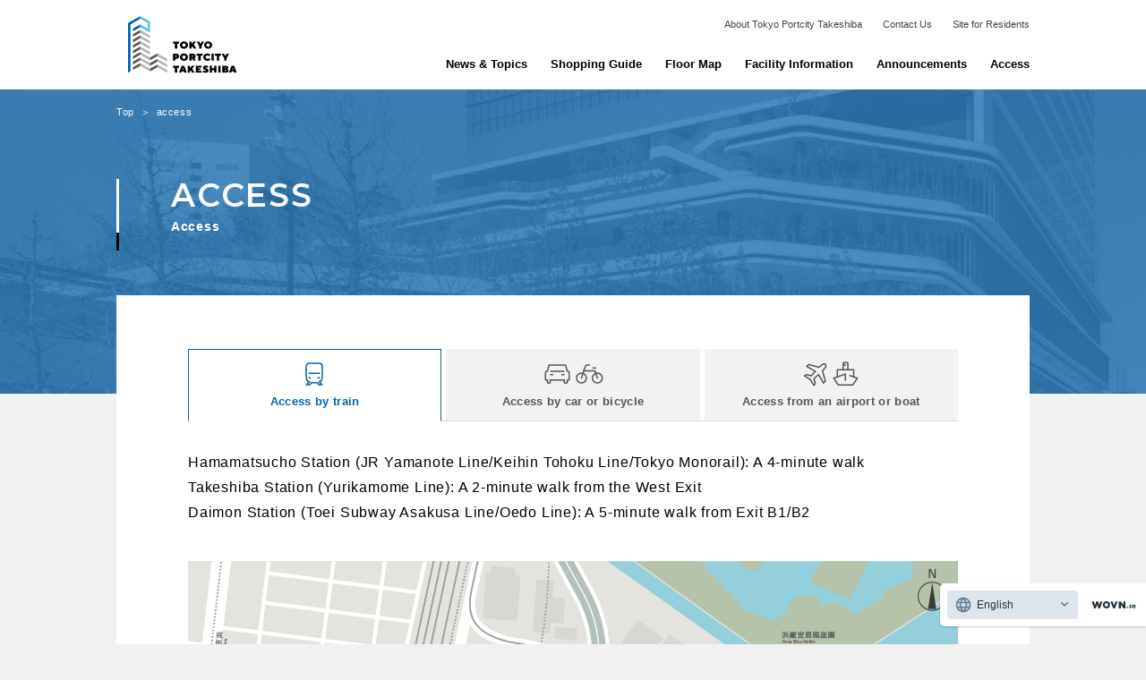

--- FILE ---
content_type: text/html; charset=UTF-8
request_url: https://tokyo-portcity-takeshiba.jp/access/
body_size: 16116
content:
<!doctype html>
<html lang="ja">
<head>
    <!-- Global site tag (gtag.js) - Google Analytics -->
    <script async src="https://www.googletagmanager.com/gtag/js?id=UA-160837697-1"></script>
    <script>
        window.dataLayer = window.dataLayer || [];
        function gtag(){dataLayer.push(arguments);}
        gtag('js', new Date());

        gtag('config', 'UA-160837697-1');
    </script>

    <meta charset="utf-8">

    <title>アクセス | 東京ポートシティ竹芝（TOKYO PORTCITY TAKESHIBA）</title>

    <meta name="description" content="東京ポートシティ竹芝（TOKYO PORTCITY TAKESHIBA）の公式ウェブサイト。オフィスタワーとレジデンスタワーから成る新たな国際ビジネス拠点。緑に囲まれた憩いの空間約6,600㎡のスキップテラス・竹芝新八景は、オフィスワーカーが自然を感じながら働き、自然を学び、自然を通じて地域の人々とも交流する場を提供します。">

    <meta name="viewport" content="width=device-width,initial-scale=1">

    <meta name="format-detection" content="telephone=no">

    <link href="/assets/css/modaal.min.css?v=0.4.4" rel="stylesheet">
    <link href="/assets/css/slick.css?v=1.8.0" rel="stylesheet">
    <link href="/assets/css/import.css" rel="stylesheet">

    <link rel="apple-touch-icon" sizes="180x180" href="/assets/icon/apple-touch-icon.png">
    <link rel="icon" type="image/png" sizes="32x32" href="/assets/icon/favicon-32x32.png">
    <link rel="icon" type="image/png" sizes="16x16" href="/assets/icon/favicon-16x16.png">
    <link rel="manifest" href="/assets/icon/site.webmanifest">
    <meta name="msapplication-TileColor" content="#ffffff">
    <meta name="theme-color" content="#ffffff">

    <script>var SITE_URL_SCRIPT = '/';</script>
    <script src="/assets/js/jquery.min.js?v=3.5.0"></script>
    <script src="/assets/js/smoothscroll.js?v=0.4.4"></script>
    <script src="/assets/js/intersection-observer.js?v=9c16fd7"></script>
    <script src="/assets/js/modaal.min.js?v=0.4.4"></script>
    <script src="/assets/js/slick.min.js?v=1.8.0"></script>
    <script src="/assets/js/common.js?v=20200731"></script>
    <script src="https://maps.googleapis.com/maps/api/js?key=AIzaSyDj58f9eRLjR4Pt5v9k2eq1v1TVbPTSAis&callback=init_map" async defer></script>

    <script src="//j.wovn.io/1" data-wovnio="key=FXTy2s" async></script>
</head>
<body>
<div class="wrapper">

<header id="header">
    <div class="container">
        <h1><a href="/"><img src="/assets/img/common/header-logo.svg" alt="TOKYO PORTCITY TAKESHIBA"></a></h1>
        <nav class="header-nav" id="modal">
            <div class="header-nav-wrapper">
                <div class="header-nav-inner">
                    <ul class="header-nav-main">
                        <li class="top"><a href="/" title="TOP">トップ</a></li>
                        <li class="news-topics"><a href="/news-topics/" title="NEWS & TOPICS">ニュース＆トピックス</a></li>
                        <li class="shop-guide"><a href="/shop-guide/" title="SHOP GUIDE">ショップガイド</a></li>
                        <li class="floor-map"><a href="/floor/" title="FLOOR MAP">フロアマップ</a></li>
                        <li class="facility"><a href="/facility/" title="FACILITY">施設のご案内</a></li>
                        <li class="information"><a href="/information/" title="INFORMATION">施設からのお知らせ</a></li>
                        <li class="access"><a href="/access/" title="ACCESS">アクセス</a></li>
                    </ul><!-- [/.header-nav-main] -->
                    <ul class="header-nav-sub">
                        <li class="skip-terrace"><a href="/skip-terrace/">スキップテラス・竹芝新八景について</a></li>
                        <li class="about-us"><a href="/about-us/">東京ポートシティ竹芝について</a></li>
                        <li class="company"><a href="https://www.tokyu-land.co.jp" target="_blank">企業情報</a></li>
                        <li class="policy"><a href="/policy/">サイトのご利用について</a></li>
                        <li class="privacy"><a href="/privacy/">個人情報保護方針</a></li>
                        <li class="contact"><a href="/contact/">お問い合わせ</a></li>
                        <li class="management"><a href="/management/">入居者専用サイト</a></li>
                    </ul><!-- [/.header-nav-sub] -->
                    <div class="modal-logo">
                        <img src="/assets/img/common/footer-logo.svg" alt="TOKYO PORTCITY TAKESHIBA">
                    </div><!-- [/.modal-logo] -->
                    <div class="copyright">
                        <small>Copyright &copy; TOKYU LAND CORPORATION. All rights reserved.</small>
                    </div><!-- [/.copyright] -->
                </div><!-- [/.header-nav-inner] -->
            </div><!-- [/.header-nav-wrapper] -->
        </nav><!-- [/.header-nav][/#modal] -->
        <a href="#modal" class="btn-menu-sp">MENU</a>
    </div><!-- [/.container] -->
</header><!-- [/#header] -->

<div id="main">

<header id="page-header">
    <div class="container">
        <nav class="breadcrumbs">
            <ul>
                <li><a href="/">トップ</a></li>
                <li><span>アクセス</span></li>
            </ul>
        </nav><!-- /.breadcrumbs -->
        <div class="page-title">
            <h1 title="ACCESS">アクセス</h1>
        </div><!-- [/.page-title] -->
    </div><!-- [/.container] -->
</header><!-- [/#page-header] -->

<div class="page-content">
    <div class="container">
        <div class="tab-area access-route">
            <input name="tab-switch" id="access-tab1" type="radio" class="tab-switch" checked><label for="access-tab1" class="tab-label train">電車でお越しの方</label>
            <div class="tab-content">
                <div class="train">
                    <p>浜松町駅（JR山手線・京浜東北線・東京モノレール）徒歩4分<br>
                        竹芝駅（ゆりかもめ）西口　徒歩2分<br>
                        大門駅（都営地下鉄浅草線・大江戸線）B1・B2出口　徒歩5分</p>
                    <div class="image train-map" style="background-image:url(/assets/img/access/img-train-map.png)"></div>
                    <p>新幹線をご利用の方は、浜松町駅のご利用が便利です。</p>
                    <div class="image station" style="background-image:url(/assets/img/access/img-station.svg)"></div>
                </div><!-- [/.train] -->
            </div><!-- [/.tab-content] -->
            <input name="tab-switch" id="access-tab2" type="radio" class="tab-switch"><label for="access-tab2" class="tab-label car-bicycle">車・自転車でお越しの方</label>
            <div class="tab-content">
                <div class="car-bicycle">
                    <p>お車でお越しの方は、地下1階の時間貸駐車場をご利用ください（右折入庫禁止）。営業時間 7:00-23:00 ／ 駐車料金 20分ごとに300円（営業時間外も料金加算されます） ／ 高さ制限 1550mm（一部 2050mm）。自転車でお越しの方は、1階の駐輪場をご利用ください。</p>
                    <div class="image car-bicycle-map" style="background-image:url(/assets/img/access/img-car-bicycle-map.png)"></div>
                </div><!-- [/.car-bicycle] -->
            </div><!-- [/.tab-content] -->
            <input name="tab-switch" id="access-tab3" type="radio" class="tab-switch"><label for="access-tab3" class="tab-label airport-ship">空港・船でお越しの方</label>
            <div class="tab-content">
                <div class="airport">
                    <h2>空港からお越しの方</h2>
                    <p>羽田空港をご利用の方は、浜松町駅のご利用が便利です。<br>
                        成田空港をご利用の方は、高速リムジンバスで<a href="https://www.interconti-tokyo.com/" target="_blank">ホテルインターコンチネンタル東京ベイ</a>下車が便利です。</p>
                    <div class="image airport" style="background-image:url(/assets/img/access/img-airport.svg)"></div>
                </div><!-- [/.airport] -->
                <div class="ship">
                    <h2>船でお越しの方</h2>
                    <h3>水上バス</h3>
                    <p>竹芝地区船着場（ウォーターズ竹芝前）を発着する、定期運航の「水上バス」で都内主要エリアにアクセスできます。詳しくは、各舟運事業者のホームページをご参照ください。</p>
                    <p>東京都観光汽船（TOKYO CRUISE）　<a href="https://www.suijobus.co.jp/" target="_blank">https://www.suijobus.co.jp/</a><br>
                        観光汽船興業（アーバンランチ）　<a href="https://www.urbanlaunch.net/" target="_blank">https://www.urbanlaunch.net/</a><br>
                        東京都公園協会（東京水辺ライン）　<a href="https://www.tokyo-park.or.jp/waterbus/index.html" target="_blank">https://www.tokyo-park.or.jp/waterbus/index.html</a></p>
                    <h3>リムジンボート</h3>
                    <p>竹芝地区船着場（ウォーターズ竹芝前）と羽田空港最寄りの船着場を結ぶ、予約制の貸切リムジンボートが運航しています。詳しくは、舟運事業者のホームページをご参照ください。</p>
                    <p>観光汽船興業　<a href="https://www.limousineboat.com" target="_blank">https://www.limousineboat.com</a></p>
                </div><!-- [/.ship] -->
            </div><!-- [/.tab-content] -->
        </div><!-- [/.tab-area.access-route] -->
        <div class="medium-section access-address">
            <h2 title="ADDRESS">住所</h2>
            <p>東京都港区海岸一丁目7番1号</p>
            <a class="map-link" href="https://goo.gl/maps/PH1SrbeJQ337o7KS8" target="_blank">Googleマップ</a>
        </div><!-- [/.medium-section.access-address] -->
        <div class="medium-section access-services">
            <h2 title="SERVICES">施設サービス</h2>
            <p>東京ポートシティ竹芝では、どなたでも安心してお過ごしいただけるようさまざまな施設やサービスをご用意しております。</p>
            <div class="service">
                <h3>喫煙室</h3>
                <p>館内には喫煙所を設けております。喫煙の際には喫煙所をご利用ください。</p>
                <div class="point">
                    <h4>電子タバコ、無煙タバコ等について</h4>
                    <p>電子タバコ等の火を使わない喫煙器具につきましては、他のお客様の快適性を損ねる恐れ、誤解を招く恐れがありますので、喫煙所以外での電子タバコおよびその類似品のご利用はご遠慮ください。</p>
                </div><!-- [/.point] -->
                <ul class="floor">
                    <li><a href="/floor/?f=1F">1F</a></li>
                    <li><a href="/floor/?f=2F">2F</a></li>
                    <li><a href="/floor/?f=8F">8F</a></li>
                </ul><!-- [/.floor] -->
            </div><!-- [/.service] -->
            <div class="service">
                <h3>祈祷室</h3>
                <p>館内には祈祷室を設けております。</p>
                <ul class="floor">
                    <li><a href="/floor/?f=2F">2F</a></li>
                </ul><!-- [/.floor] -->
            </div><!-- [/.service] -->
            <div class="service">
                <h3>駐輪場</h3>
                <p>1階に駐輪場がございます。また自転車のシェアリングサービスもご利用いただけます。</p>
                <ul class="floor">
                    <li><a href="/floor/?f=1F">1F</a></li>
                </ul><!-- [/.floor] -->
            </div><!-- [/.service] -->
            <div class="service">
                <h3>駐車場</h3>
                <p>地下1階に時間貸駐車場がございます。<br>
                    営業時間 7:00-23:00 ／ 駐車料金 20分ごとに300円（営業時間外も料金加算されます）<br>
                    高さ制限 1550mm（一部 2050mm）</p>
                <ul class="floor">
                    <li><a href="/floor/?f=B1">B1</a></li>
                </ul><!-- [/.floor] -->
            </div><!-- [/.service] -->
            <div class="service">
                <h3>防災センター</h3>
                <p>1階に防災センターがございます。</p>
                <ul class="floor">
                    <li><a href="/floor/?f=1F">1F</a></li>
                </ul><!-- [/.floor] -->
            </div><!-- [/.service] -->
        </div><!-- [/.medium-section.access-services] -->
    </div><!-- [/.container] -->
</div><!-- [/.page-content] -->

</div><!-- [/#main] -->

<section id="access-map">
    <div class="access">
        <h4 title="ACCESS">アクセス</h4>
        <p>東京都港区海岸一丁目7番1号</p>
        <div class="btn-more">
            <a href="/access/">MORE</a>
        </div><!-- [/.btn-more] -->
    </div><!-- [/.access] -->
    <div class="map" id="gmap"></div>
</section><!-- [/#access-map] -->

<aside id="external-links">
    <div class="container">
        <ul>
            <li class="tokyu-land"><a href="https://www.tokyu-land.co.jp" target="_blank"><img src="/assets/img/common/bnr-tokyu-land.png" alt="東急不動産"></a></li>
            <li class="kajima"><a href="https://www.kajima.co.jp" target="_blank"><img src="/assets/img/common/bnr-kajima.png" alt="鹿島建設"></a></li>
            <li class="takeshiba-am"><a href="https://takeshiba-am.com" target="_blank"><img src="/assets/img/common/bnr-takeshiba-am.png" alt="一般社団法人 竹芝エリアマネジメント"></a></li>
            <li class="takeshiba"><a href="https://takeshiba.org" target="_blank"><img src="/assets/img/common/bnr-takeshiba.png" alt="一般社団法人 CiP協議会"></a></li>
        </ul>
    </div><!-- [/.container] -->
</aside><!-- [/#external-links] -->

<footer id="footer">
    <div class="container">
        <div class="pagetop">
            <a href="#header" class="js-smooth-scroll">PAGE TOP</a>
        </div><!-- [/.pagetop] -->
        <nav class="footer-nav">
            <ul>
                <li><a href="/">トップ</a></li>
                <li><a href="/news-topics/">ニュース＆トピックス</a></li>
                <li><a href="/shop-guide/">ショップガイド</a></li>
                <li><a href="/floor/">フロアマップ</a></li>
                <li><a href="/facility/">施設のご案内</a></li>
                <li><a href="/information/">施設からのお知らせ</a></li>
                <li><a href="/access">アクセス</a></li>
            </ul>
            <ul>
                <li><a href="/about-us/">東京ポートシティ竹芝について</a></li>
                <li><a href="https://www.tokyu-land.co.jp" target="_blank">企業情報</a></li>
                <li><a href="/policy/">サイトのご利用について</a></li>
                <li><a href="/privacy/">個人情報保護方針</a></li>
                <li><a href="/contact/">お問い合わせ</a></li>
                <li><a href="/management/">入居者専用サイト</a></li>
            </ul>
        </nav><!-- [/.footer-nav] -->
        <div class="footer-logo">
            <a href="/"><img src="/assets/img/common/footer-logo.svg" alt="TOKYO PORTCITY TAKESHIBA"></a>
        </div><!-- [/.footer-logo] -->
        <div class="copyright">
            <small>Copyright &copy; TOKYU LAND CORPORATION. All rights reserved.</small>
        </div><!-- [/.copyright] -->
    </div><!-- [/.container] -->
</footer><!-- [/#footer] -->
</div><!-- [/.wrapper] -->
</body>
</html>


--- FILE ---
content_type: text/css
request_url: https://tokyo-portcity-takeshiba.jp/assets/css/import.css
body_size: 193
content:
@import "reset.css?v=20200916";
@import "base.css?v=20200916";
@import "layout.css?v=20200916";
@import "utility.css?v=20200916";
@import "module.css?v=20200916";
@import "page.css?v=20200916";

--- FILE ---
content_type: text/css
request_url: https://tokyo-portcity-takeshiba.jp/assets/css/base.css?v=20200916
body_size: 828
content:
@charset "UTF-8";
@import url("https://fonts.googleapis.com/css2?family=Montserrat:wght@400;600;700&display=swap");
html {
  font-size: 10px;
}

body {
  font-family: "游ゴシック", "Yu Gothic", "游ゴシック体", "YuGothic", "ヒラギノ角ゴ Pro W3", "Hiragino Kaku Gothic Pro", "メイリオ", Meiryo, "ＭＳ Ｐゴシック", "MS PGothic", sans-serif;
  font-size: 1.4rem;
  font-weight: 500;
}

img {
  max-width: 100%;
  height: auto;
}

a {
  color: #000000;
  text-decoration: none;
  transition: all .2s ease-in-out;
}

a:hover {
  color: inherit;
  opacity: .7;
  transition: all .2s ease-in-out;
}

article, section, div {
  box-sizing: border-box;
}

@font-face {
  font-family: 'Pathway';
  src: url("../fonts/PathwayGothicOne-Regular.woff") format("woff");
  font-weight: normal;
  font-style: normal;
}


--- FILE ---
content_type: text/css
request_url: https://tokyo-portcity-takeshiba.jp/assets/css/layout.css?v=20200916
body_size: 17671
content:
body {
  position: relative;
  overflow-x: hidden;
  background-color: #f1f1f1;
  color: #000;
  text-align: center;
  line-height: 1.8;
}

#header {
  position: fixed;
  top: 0;
  left: 0;
  z-index: 100;
  margin: 0 auto;
  width: 100%;
  height: 100px;
  text-align: left;
  line-height: 1.8;
  background-color: #ffffff;
}

@media screen and (max-width: 768px) {
  #header {
    height: 80px;
  }
}

#header .container {
  padding-right: 0;
  padding-left: 0;
}

#header h1 {
  display: inline-block;
  margin: 18px 13px 0;
}

@media screen and (max-width: 768px) {
  #header h1 {
    margin-right: 0;
    margin-left: 0;
    width: 100%;
    text-align: center;
  }
}

#header h1 a {
  display: inline-block;
}

@media screen and (max-width: 768px) {
  #header h1 a {
    width: 87px;
  }
}

.header-nav {
  position: relative;
  float: right;
  padding-top: 62px;
  font-size: 0;
  text-align: right;
}

@media screen and (max-width: 768px) {
  .header-nav ul {
    display: none;
  }
}

@media screen and (max-width: 768px) {
  .header-nav .header-nav-wrapper {
    display: flex;
    align-items: center;
    width: 100%;
    height: 100%;
  }
}

.header-nav .header-nav-main li {
  display: inline-block;
  margin-left: 26px;
  color: #000000;
  font-size: 1.3rem;
  font-weight: 700;
  line-height: 1.5384615385;
}

.header-nav .header-nav-main li:first-child {
  margin-left: 0;
}

.header-nav .header-nav-main li a {
  color: inherit;
}

.header-nav .header-nav-main li.top {
  display: none;
}

.header-nav .header-nav-sub {
  position: absolute;
  top: 20px;
  right: 0;
}

@media screen and (max-width: 768px) {
  .header-nav .header-nav-sub {
    display: none;
  }
}

.header-nav .header-nav-sub li {
  display: inline-block;
  margin-left: 23px;
  color: #444444;
  font-size: 1.1rem;
  font-weight: 500;
  line-height: 15px;
}

.header-nav .header-nav-sub li:first-child {
  margin-left: 0;
}

.header-nav .header-nav-sub li a {
  color: inherit;
}

.header-nav .header-nav-sub li.skip-terrace, .header-nav .header-nav-sub li.company, .header-nav .header-nav-sub li.policy, .header-nav .header-nav-sub li.privacy {
  display: none;
}

@media screen and (max-width: 768px) {
  .header-nav .header-nav-sub li.language {
    display: none;
  }
}

.header-nav .header-nav-sub li.language a {
  display: inline-block;
  padding-left: 20px;
  background-image: url(../img/common/icon-language.svg);
  background-size: 15px 15px;
  background-position: left center;
  background-repeat: no-repeat;
  line-height: 15px;
}

.header-nav .modal-logo,
.header-nav .copyright {
  display: none;
}

.btn-menu-sp {
  display: none;
  position: relative;
  float: right;
  margin-top: -43px;
  margin-right: 26px;
  padding-top: 26px;
  width: 40px;
  color: #000000;
  font-family: "Montserrat", sans-serif;
  font-size: 0.8rem;
  font-weight: 600;
  text-align: center;
  letter-spacing: 0.1em;
}

@media screen and (max-width: 768px) {
  .btn-menu-sp {
    display: block;
  }
}

.btn-menu-sp:hover {
  text-decoration: none;
}

.btn-menu-sp:focus {
  outline: none;
}

.btn-menu-sp::before, .btn-menu-sp::after {
  display: block;
  position: absolute;
  left: 6px;
  width: 28px;
  height: 1px;
  background-color: #000000;
  content: "";
}

.btn-menu-sp::before {
  top: 20px;
}

.btn-menu-sp::after {
  top: 10px;
}

.modaal-container {
  background-color: transparent;
}

.modaal-container .modaal-close {
  background-color: transparent;
  top: 15px;
  right: 20px;
  z-index: 1001;
  border-radius: 0;
}

.modaal-container .modaal-close span {
  display: block;
  width: 50px !important;
  overflow: visible;
  clip: auto;
  margin-top: 10px;
  color: #ffffff;
  font-family: "Montserrat", sans-serif;
  font-size: 0.8rem;
  font-weight: 600;
  text-align: center;
  line-height: 1;
  letter-spacing: 0.1em;
}

.modaal-container .modaal-close::before, .modaal-container .modaal-close::after {
  width: 1px;
  height: 28px;
  border-radius: 0;
  top: 7px;
}

.modaal-container .modaal-close:focus, .modaal-container .modaal-close:hover {
  opacity: .35;
}

.modaal-container .modaal-close:focus span, .modaal-container .modaal-close:hover span {
  color: inherit;
}

.modaal-container .modaal-close:focus::before, .modaal-container .modaal-close:focus::after, .modaal-container .modaal-close:hover::before, .modaal-container .modaal-close:hover::after {
  background: #ffffff;
}

.modaal-overlay {
  background-color: #0060B0 !important;
  background-image: url(../img/common/bg-modal.svg) !important;
  background-size: 42px auto !important;
  background-position: center center !important;
  background-repeat: repeat;
}

.modaal-content {
  position: relative;
  width: 100%;
}

.modaal-content::before {
  position: fixed;
  z-index: 1000;
  padding-left: 30px;
  width: 100%;
  height: 80px;
  background-color: #0057ab;
  color: #ffffff;
  font-family: "Montserrat", sans-serif;
  font-size: 1.5rem;
  font-weight: 600;
  line-height: 80px;
  letter-spacing: 0.05em;
  content: "CONTENTS";
}

.modaal-content-container {
  padding: 80px 30px 10px;
  overflow: hidden;
}

.modaal-content-container li {
  border-bottom: solid 1px #5997ce;
  color: #ffffff;
  letter-spacing: 0.05em;
  opacity: 0;
  transform: translateX(10px);
  transition: all .3s ease-out;
}

.modaal-content-container li.on {
  opacity: 1;
  transform: translateX(0);
}

.modaal-content-container li a {
  display: block;
  color: inherit;
  font-weight: 700;
  word-wrap: break-word;
  word-break: break-all;
}

.modaal-content-container li a:hover {
  text-decoration: none;
}

.modaal-content-container .header-nav-main li.on:nth-child(1) {
  transition-delay: 0.0s;
}

.modaal-content-container .header-nav-main li.on:nth-child(2) {
  transition-delay: 0.05s;
}

.modaal-content-container .header-nav-main li.on:nth-child(3) {
  transition-delay: 0.1s;
}

.modaal-content-container .header-nav-main li.on:nth-child(4) {
  transition-delay: 0.15s;
}

.modaal-content-container .header-nav-main li.on:nth-child(5) {
  transition-delay: 0.2s;
}

.modaal-content-container .header-nav-main li.on:nth-child(6) {
  transition-delay: 0.25s;
}

.modaal-content-container .header-nav-main li.on:nth-child(7) {
  transition-delay: 0.3s;
}

.modaal-content-container .header-nav-main li.top {
  display: block;
}

.modaal-content-container .header-nav-main li a {
  padding: 22px 20px 22px 60px;
  background-size: 36px 28px;
  background-position: center left 13px;
  background-repeat: no-repeat;
  font-size: 1.3rem;
  line-height: 1.2307692308;
}

.modaal-content-container .header-nav-main li.top a {
  background-image: url(../img/common/icon-top.svg);
}

.modaal-content-container .header-nav-main li.news-topics a {
  background-image: url(../img/common/icon-news-topics.svg);
}

.modaal-content-container .header-nav-main li.shop-guide a {
  background-image: url(../img/common/icon-shop-guide.svg);
}

.modaal-content-container .header-nav-main li.floor-map a {
  background-image: url(../img/common/icon-floor-map.svg);
}

.modaal-content-container .header-nav-main li.facility a {
  background-image: url(../img/common/icon-facility.svg);
}

.modaal-content-container .header-nav-main li.information a {
  background-image: url(../img/common/icon-information.svg);
}

.modaal-content-container .header-nav-main li.access a {
  background-image: url(../img/common/icon-access.svg);
}

.modaal-content-container .header-nav-sub li.on:nth-child(1) {
  transition-delay: 0.35s;
}

.modaal-content-container .header-nav-sub li.on:nth-child(2) {
  transition-delay: 0.4s;
}

.modaal-content-container .header-nav-sub li.on:nth-child(3) {
  transition-delay: 0.45s;
}

.modaal-content-container .header-nav-sub li.on:nth-child(4) {
  transition-delay: 0.5s;
}

.modaal-content-container .header-nav-sub li.on:nth-child(5) {
  transition-delay: 0.55s;
}

.modaal-content-container .header-nav-sub li.on:nth-child(6) {
  transition-delay: 0.6s;
}

.modaal-content-container .header-nav-sub li.on:nth-child(7) {
  transition-delay: 0.65s;
}

.modaal-content-container .header-nav-sub li.language {
  display: none;
}

.modaal-content-container .header-nav-sub li a {
  padding: 23px 20px 23px 35px;
  background-image: url(../img/common/icon-arrow.svg);
  background-size: 13px 13px;
  background-position: center left 9px;
  background-repeat: no-repeat;
  font-size: 1.1rem;
  line-height: 1.2272727273;
}

.modaal-content-container .modal-logo {
  display: block;
  margin-top: 42px;
  text-align: center;
}

.modaal-content-container .modal-logo img {
  width: 120px;
}

.modaal-content-container .copyright {
  display: block;
  margin-top: 20px;
  text-align: center;
}

.modaal-content-container .copyright small {
  display: inline-block;
  color: #ffffff;
  font-family: "Montserrat", sans-serif;
  font-size: 0.75rem;
  font-weight: 400;
  font-style: normal;
  line-height: 1.75;
  letter-spacing: 0.075em;
  white-space: nowrap;
}

.pager {
  font-size: 0;
}

.pager .container {
  text-align: center;
}

.pager li {
  display: inline-block;
  margin-left: 10px;
  color: #000000;
  font-family: "Montserrat", sans-serif;
  font-size: 1.2rem;
  font-weight: 700;
  letter-spacing: 0.05em;
}

@media screen and (max-width: 768px) {
  .pager li {
    margin-left: 7px;
    font-size: 0.84rem;
  }
}

.pager li span, .pager li a {
  display: inline-block;
  width: 50px;
  background-color: #ffffff;
  color: inherit;
  text-align: center;
  line-height: 50px;
}

@media screen and (max-width: 768px) {
  .pager li span, .pager li a {
    width: 35px;
    line-height: 35px;
  }
}

.pager li.active span {
  background-color: #000000;
  color: #ffffff;
}

.pager li.prev, .pager li.next {
  margin: 0;
}

.pager li.prev span, .pager li.prev a, .pager li.next span, .pager li.next a {
  background-color: #0060b0;
}

.pager li.prev + *, .pager li.next {
  margin-left: 30px;
}

@media screen and (max-width: 768px) {
  .pager li.prev + *, .pager li.next {
    margin-left: 12.5px;
  }
}

.pager li.disabled span {
  background-color: #ccc;
}

.slick-dots {
  display: block;
  margin: 20px 0 0;
  padding: 0;
  width: 100%;
  font-size: 0;
  text-align: center;
  list-style: none;
}

.slick-dots li {
  display: inline-block;
  margin: 0 5px;
  padding: 0;
  width: 10px;
  height: 10px;
  border-radius: 50%;
  background-color: #cccccc;
  cursor: pointer;
}

.slick-dots li button {
  display: block;
  width: 10px;
  height: 10px;
  border: 0;
  outline: none;
  background: transparent;
  color: transparent;
  font-size: 0;
  line-height: 0;
  cursor: pointer;
}

.slick-dots li button:hover, .slick-dots li button:focus {
  outline: none;
}

.slick-dots li.slick-active {
  background-color: #0060b0;
}

.slick-dots li:only-child {
  display: none;
}

.wrapper {
  padding-top: 100px;
  word-wrap: break-word;
  word-break: break-all;
}

@media screen and (max-width: 768px) {
  .wrapper {
    overflow: hidden;
    padding-top: 80px;
  }
}

.container {
  margin: 0 auto;
  padding: 0;
  width: 1020px;
  text-align: left;
  line-height: 1.8;
}

@media screen and (max-width: 768px) {
  .container {
    padding: 0;
    width: 100%;
  }
}

.page-content {
  margin-bottom: 50px;
}

@media screen and (max-width: 768px) {
  .page-content {
    margin-bottom: 30px;
  }
}

#page-header + .page-content {
  margin-top: -110px;
}

@media screen and (max-width: 768px) {
  #page-header + .page-content {
    margin-top: 0;
  }
}

.page-content > .container {
  position: relative;
}

#access-map {
  display: flex;
  margin-top: 100px;
  min-width: 1020px;
  height: 500px;
}

@media screen and (max-width: 768px) {
  #access-map {
    display: block;
    position: relative;
    margin-top: 60px;
    padding-bottom: 40px;
    min-width: 1px;
    height: auto;
    background-image: url(../img/common/bg-access-map.png);
    background-size: cover;
    background-position: center;
    background-repeat: no-repeat;
  }
}

#access-map .access {
  width: 50%;
  background-image: url(../img/common/bg-access-map.png);
  background-size: cover;
  background-position: center;
  background-repeat: no-repeat;
  color: #ffffff;
  text-align: center;
}

@media screen and (max-width: 768px) {
  #access-map .access {
    padding-top: 50px;
    width: 100%;
    background-image: none;
  }
}

#access-map .access h4 {
  margin-top: 150px;
  margin-bottom: 30px;
  color: inherit;
  font-size: 1.6rem;
  font-weight: 700;
  line-height: 1.25;
  letter-spacing: 0.05em;
}

@media screen and (max-width: 768px) {
  #access-map .access h4 {
    margin-top: 0;
    font-size: 1.2rem;
    line-height: 1.25;
  }
}

#access-map .access h4::before {
  display: block;
  color: inherit;
  font-family: "Montserrat", sans-serif;
  font-size: 3.8rem;
  font-weight: 600;
  line-height: 1.3684210526;
  letter-spacing: 0.05em;
  content: attr(title) "";
}

@media screen and (max-width: 768px) {
  #access-map .access h4::before {
    font-size: 2.4rem;
    line-height: 1.2916666667;
  }
}

#access-map .access p {
  color: inherit;
  font-size: 1.6rem;
  font-weight: 500;
  line-height: 1.1875;
  letter-spacing: 0.025em;
}

@media screen and (max-width: 768px) {
  #access-map .access p {
    font-size: 1.2rem;
    line-height: 1.1666666667;
  }
}

#access-map .access .btn-more a {
  display: inline-block;
  margin-top: 30px;
  width: 110px;
  background-color: #ffffff;
  color: #0060b0;
  font-family: "Montserrat", sans-serif;
  font-size: 1.4rem;
  font-weight: 600;
  line-height: 44px;
  text-align: center;
  letter-spacing: 0.05em;
}

@media screen and (max-width: 768px) {
  #access-map .access .btn-more a {
    margin-top: 20px;
    font-size: 1.0rem;
    line-height: 34px;
  }
}

#access-map .map {
  width: 50%;
  background-color: #000000;
}

@media screen and (max-width: 768px) {
  #access-map .map {
    margin: 30px 15px 0;
    width: auto;
    height: 240px;
  }
}

#external-links {
  height: 120px;
  background-color: #ffffff;
  font-size: 0;
}

@media screen and (max-width: 768px) {
  #external-links {
    height: 110px;
  }
}

#external-links ul {
  text-align: center;
}

@media screen and (max-width: 768px) {
  #external-links ul {
    margin: 0 auto;
    padding: 15px 0;
    width: 300px;
  }
}

#external-links li {
  display: inline-block;
  margin-left: 71px;
  width: auto;
  line-height: 120px;
}

@media screen and (max-width: 768px) {
  #external-links li {
    width: 150px;
    line-height: 40px;
    margin-left: 0;
  }
}

#external-links li:first-child {
  margin-left: 0;
}

#external-links li.tokyu-land img {
  width: 162px;
}

@media screen and (max-width: 768px) {
  #external-links li.tokyu-land img {
    width: 99px;
  }
}

#external-links li.kajima img {
  width: 100px;
}

@media screen and (max-width: 768px) {
  #external-links li.kajima img {
    width: 60px;
  }
}

#external-links li.takeshiba-am img {
  width: 242px;
}

@media screen and (max-width: 768px) {
  #external-links li.takeshiba-am img {
    width: 145px;
  }
}

#external-links li.takeshiba img {
  width: 127px;
}

@media screen and (max-width: 768px) {
  #external-links li.takeshiba img {
    width: 76px;
  }
}

#external-links li a {
  display: inline-block;
}

#footer {
  margin: 0 auto;
  height: 260px;
  background-color: #3A3A3A;
}

@media screen and (max-width: 768px) {
  #footer {
    padding-bottom: 30px;
    height: auto;
    min-height: 325px;
  }
}

#footer .container {
  position: relative;
  padding-right: 0;
  padding-left: 0;
}

#footer .copyright {
  margin-top: 14px;
}

@media screen and (max-width: 768px) {
  #footer .copyright {
    margin-top: 28px;
    font-size: 0.75rem;
    text-align: center;
  }
}

#footer .copyright small {
  color: #ffffff;
  font-family: "Montserrat", sans-serif;
  font-size: 1.0rem;
  font-weight: 400;
  font-style: normal;
  line-height: 1;
  letter-spacing: 0.025em;
}

.footer-logo {
  position: absolute;
  right: 0;
  bottom: 0;
}

@media screen and (max-width: 768px) {
  .footer-logo {
    margin-top: 36px;
    position: static;
    text-align: center;
  }
}

@media screen and (max-width: 768px) {
  .footer-logo img {
    width: 120px;
  }
}

.footer-nav {
  padding-top: 100px;
  width: 820px;
  font-size: 0;
}

@media screen and (max-width: 768px) {
  .footer-nav {
    padding: 70px 17.5px 0;
    width: auto;
  }
}

.footer-nav ul {
  color: #ffffff;
  font-size: 1.2rem;
  line-height: 2.6666666667;
  letter-spacing: 0.025em;
}

@media screen and (max-width: 768px) {
  .footer-nav ul {
    margin: 0 auto;
    max-width: 280px;
    font-size: 1.0rem;
    line-height: 2.6;
    text-align: center;
  }
}

.footer-nav li {
  display: inline-block;
}

.footer-nav li::before {
  display: inline-block;
  margin: 0 8px;
  content: "|";
}

.footer-nav li a {
  color: inherit;
}

.footer-nav li:first-child::before {
  display: none;
}

@media screen and (max-width: 768px) {
  .footer-nav ul:nth-child(1) li:nth-child(4)::before, .footer-nav ul:nth-child(1) li:nth-child(7)::before {
    display: none;
  }
}

@media screen and (max-width: 768px) {
  .footer-nav ul:nth-child(2) li:nth-child(3)::before, .footer-nav ul:nth-child(2) li:nth-child(5)::before {
    display: none;
  }
}

.pagetop {
  position: absolute;
  top: 0;
  right: 0;
}

@media screen and (max-width: 768px) {
  .pagetop {
    right: 15px;
  }
}

.pagetop a {
  display: block;
  width: 110px;
  background-color: #0060b0;
  color: #ffffff;
  font-family: "Montserrat", sans-serif;
  font-size: 1.2rem;
  font-weight: 600;
  text-align: center;
  line-height: 44px;
  letter-spacing: 0.05em;
}

@media screen and (max-width: 768px) {
  .pagetop a {
    width: 90px;
    line-height: 34px;
    font-size: 1.0rem;
  }
}


--- FILE ---
content_type: text/css
request_url: https://tokyo-portcity-takeshiba.jp/assets/css/utility.css?v=20200916
body_size: 1217
content:
.tac {
  text-align: center;
}

.tar {
  text-align: right;
}

.tal {
  text-align: left;
}

.fwb {
  font-weight: bold;
}

.fwn {
  font-weight: normal;
}

.left {
  float: left;
}

.right {
  float: right;
}

.cf:after {
  content: "";
  display: block;
  clear: both;
}

.pc-block {
  display: block;
}

@media screen and (max-width: 768px) {
  .pc-block {
    display: none;
  }
}

.pc-inline {
  display: inline;
}

@media screen and (max-width: 768px) {
  .pc-inline {
    display: none;
  }
}

.pc-inline-block {
  display: inline-block;
}

@media screen and (max-width: 768px) {
  .pc-inline-block {
    display: none;
  }
}

.pc-table {
  display: table;
}

@media screen and (max-width: 768px) {
  .pc-table {
    display: none;
  }
}

.sp-block {
  display: none;
}

@media screen and (max-width: 768px) {
  .sp-block {
    display: block;
  }
}

.sp-inline {
  display: none;
}

@media screen and (max-width: 768px) {
  .sp-inline {
    display: inline;
  }
}

.sp-inline-block {
  display: none;
}

@media screen and (max-width: 768px) {
  .sp-inline-block {
    display: inline-block;
  }
}

.sp-table {
  display: none;
}

@media screen and (max-width: 768px) {
  .sp-table {
    display: table;
  }
}


--- FILE ---
content_type: text/css
request_url: https://tokyo-portcity-takeshiba.jp/assets/css/module.css?v=20200916
body_size: 39948
content:
@charset "UTF-8";
#main-visual {
  overflow: hidden;
  height: 700px;
  background-image: none;
}

@media screen and (max-width: 768px) {
  #main-visual {
    overflow: hidden;
    width: 100%;
    height: calc(100vh - 120px);
  }
}

.visual {
  position: relative;
  overflow: hidden;
  width: 100%;
  height: 100%;
  background-color: #f3f3f3;
  background-size: cover;
  background-position: right center;
  background-repeat: no-repeat;
}

@media screen and (max-width: 768px) {
  .visual {
    background-position: center;
  }
}

.visual-analyzingdata {
  position: absolute;
  left: 50%;
  top: 50%;
  width: 422px;
  transform: translate(-50%, -50%);
}

@media screen and (max-width: 768px) {
  .visual-analyzingdata {
    width: 72%;
  }
}

.visual-analyzingdata img {
  width: 100%;
  height: auto;
}

.visual-analyzingdata-ttl {
  position: absolute;
  left: 50%;
  top: 50%;
  width: 292px;
  height: 22px;
  transform: translate(-50%, -50%);
}

.visual-analyzingdata-ttl .text.off {
  opacity: .8;
}

@media screen and (max-width: 768px) {
  .visual-analyzingdata-ttl {
    width: 90%;
  }
}

.visual-slides-back {
  position: absolute;
  top: 0;
  left: 0;
  z-index: 10;
  width: 100%;
  height: 100%;
  opacity: 0;
  transition: opacity 1s ease-out;
}

.visual-slides-back.on {
  opacity: 1;
}

.visual-slides-back .slide {
  position: absolute;
  top: 0;
  left: 0;
  z-index: 5;
  width: 100%;
  height: 100%;
  background-size: cover;
  background-position: right center;
  background-repeat: no-repeat;
  transition: opacity 1s ease-in-out;
  opacity: 1;
}

@media screen and (max-width: 768px) {
  .visual-slides-back .slide {
    height: calc(100vh - 120px);
    background-position: center;
  }
}

.visual-slides-back .slide.current {
  z-index: 10;
}

.visual-slides-back .slide.next {
  z-index: 7;
}

.visual-slides-back .slide.on.off {
  opacity: 0;
}

.visual-slides-back .slide img {
  display: none;
}

.visual-slides-front {
  position: absolute;
  top: 0;
  left: 50%;
  z-index: 25;
  width: 100%;
  height: 100%;
  opacity: 0;
  transform: translate(-50%, 0);
  transition: opacity 1s ease-out;
}

@media screen and (max-width: 768px) {
  .visual-slides-front {
    height: calc(100vh - 120px);
  }
}

.visual-slides-front.on {
  opacity: 1;
}

.visual-slides-front .slide {
  position: absolute;
  top: 0;
  left: 0;
  width: 100%;
  height: 100%;
  background-size: cover;
  background-position: right center;
  background-repeat: no-repeat;
  opacity: 0;
  transform: translate(20px, 0);
  transition: all 1s ease-in-out;
}

@media screen and (max-width: 768px) {
  .visual-slides-front .slide {
    height: calc(100vh - 120px);
    background-position: center;
    transform: translate(0, 10px);
  }
}

.visual-slides-front .slide.current {
  z-index: 10;
}

.visual-slides-front .slide.next {
  z-index: 7;
}

.visual-slides-front .slide.on {
  opacity: 1;
  transform: translate(0, 0);
}

.visual-slides-front .slide.on.off {
  opacity: 0;
}

.visual-slides-front .slide img {
  display: none;
}

.visual-peoples {
  position: absolute;
  top: 0;
  left: 50%;
  z-index: 19;
  margin-right: auto;
  margin-left: auto;
  width: 100vw;
  height: 700px;
  text-align: left;
  transform: translate(-50%, 0);
  background: linear-gradient(135deg, #4a4a4a 0%, #222222 99.96%);
}

@media screen and (max-width: 768px) {
  .visual-peoples {
    width: 100vw;
    height: 100%;
  }
}

.visual-peoples-wrap {
  position: relative;
  display: flex;
  justify-content: center;
  align-items: center;
  width: 100vw;
  height: 700px;
}

.visual-peoples .people {
  position: absolute;
  left: 0;
  top: 0;
  transform-origin: center;
}

.visual-peoples .people span {
  display: block;
  width: 50px;
  height: 50px;
  background-repeat: no-repeat;
  background-position: center;
  background-size: contain;
}

.visual-peoples .people span img {
  width: 100%;
  height: auto;
}

.visual-statics {
  display: flex;
  justify-content: center;
  align-items: center;
  position: absolute;
  top: 0;
  left: 50%;
  z-index: 22;
  margin-right: auto;
  margin-left: auto;
  width: 100vw;
  height: 700px;
  font-family: 'Pathway';
  color: #fff;
  text-align: center;
  z-index: 20;
  transform: translate(-50%, 0);
  opacity: 0;
}

@media screen and (max-width: 768px) {
  .visual-statics {
    width: 100vw;
    height: 100%;
  }
}

.visual-statics-inner {
  transform: translate(0, 1px);
}

.visual-statics.js-hidden {
  opacity: 0 !important;
}

.visual-statics .statics-total {
  margin-bottom: 18px;
}

.visual-statics .statics-total .ttl {
  margin-bottom: 5px;
  font-size: 2.2rem;
  line-height: 1;
}

.visual-statics .statics-total .text {
  font-size: 8rem;
  line-height: 1;
}

.visual-statics .statics-ratio .ttl {
  margin-bottom: 11px;
  font-size: 2.2rem;
  line-height: 1;
}

.visual-statics .statics-ratio .ratio {
  display: flex;
  justify-content: center;
}

.visual-statics .statics-ratio .ratio dl {
  margin-left: 10px;
  margin-right: 10px;
}

.visual-statics .statics-ratio .ratio dt {
  margin-bottom: 0px;
  width: 120px;
}

.visual-statics .statics-ratio .ratio dt img {
  width: 100%;
  height: auto;
}

.visual-statics .statics-ratio .ratio dd {
  display: flex;
  justify-content: center;
  align-items: center;
  font-size: 4rem;
  line-height: 1;
}

.visual-statics .statics-ratio .ratio dd .icon {
  margin-right: 0;
  width: 62px;
  transform: translate(-6px, -3px);
}

.visual-statics .statics-ratio .ratio dd .number {
  transform: translate(-4px, -5px);
}

.visual-statics .statics-ratio .ratio dd i {
  font-size: 2.4rem;
}

.visual-particles {
  position: absolute;
  top: 0;
  left: 0;
  z-index: 20;
  width: 100%;
  height: 700px;
  opacity: 0;
}

.visual-particles-bg {
  position: absolute;
  top: 0;
  left: 0;
  z-index: 15;
  width: 100%;
  height: 100%;
  background: linear-gradient(-135deg, #0060b3 0%, #5acbe5 100%);
  opacity: 0.7;
}

.visual-particles-bg.blue {
  background: linear-gradient(-135deg, #0060b3 0%, #5acbe5 100%);
}

.visual-particles-bg.green {
  background: linear-gradient(135deg, #43be6f 0%, #f9d423 100%);
}

.visual-particles-bg.pink {
  background: linear-gradient(-45deg, #eecda3 0%, #ef629f 100%);
}

.visual-inner {
  position: absolute;
  top: 0;
  left: 50%;
  z-index: 25;
  margin-right: auto;
  margin-left: auto;
  width: 1020px;
  height: 700px;
  text-align: left;
  transform: translate(-50%, 0);
}

@media screen and (max-width: 768px) {
  .visual-inner {
    width: 100vw;
    height: 100%;
  }
}

.visual-jp {
  position: absolute;
  top: 134px;
  left: 12px;
  z-index: 50;
  width: 378px;
  height: auto;
  opacity: 0;
  transform: translate(20px, 0);
}

@media screen and (max-width: 768px) {
  .visual-jp {
    top: 50px;
    left: 34px;
    width: 246px;
  }
}

.visual-en {
  position: absolute;
  top: 314px;
  left: 10px;
  z-index: 50;
  width: 300px;
  height: auto;
  opacity: 0;
  transform: translate(20px, 0);
}

.visual-en img {
  width: 100%;
  height: auto;
}

@media screen and (max-width: 768px) {
  .visual-en {
    top: 169px;
    left: 34px;
    width: 195px;
  }
}

.visual .btn-aboutus {
  position: absolute;
  top: 515px;
  left: 20px;
  z-index: 50;
  opacity: 0;
  transform: translate(20px, 0);
}

@media screen and (max-width: 768px) {
  .visual .btn-aboutus {
    top: 295px;
    left: 42px;
  }
}

.visual .btn-aboutus a {
  display: inline-block;
  width: 150px;
  background-color: #000000;
  color: #ffffff;
  font-family: "Montserrat", sans-serif;
  font-size: 1.4rem;
  font-weight: 600;
  line-height: 44px;
  text-align: center;
  letter-spacing: 0.05em;
}

@media screen and (max-width: 768px) {
  .visual .btn-aboutus a {
    width: 120px;
    font-size: 1.0rem;
    line-height: 34px;
  }
}

.visual-pattern {
  position: absolute;
  top: 0;
  left: 50%;
  z-index: 16;
  width: 100vw;
  height: 100%;
  background-image: url(../img/top/visual-pattern.png);
  background-size: 100px 256px;
  background-position: bottom left;
  background-repeat: repeat-x;
  transform: translate(-50%, 0);
}

.visual-black {
  position: absolute;
  top: 195px;
  left: 1184px;
  z-index: 40;
  width: 1px;
  height: 0px;
  background-color: #000;
  opacity: 0;
  transform-origin: left top;
  transform: rotate(45deg);
}

@media screen and (max-width: 768px) {
  .visual-black {
    top: 277px;
    left: calc(50vw + 253px);
  }
}

.visual-scroll {
  position: absolute;
  top: 490px;
  right: 30px;
  z-index: 40;
  width: 8px;
  height: 93px;
}

@media screen and (max-width: 768px) {
  .visual-scroll {
    top: 0;
    right: 13px;
    height: 100vh;
    transition: height .2s ease-out;
  }
}

.visual-scroll-text {
  width: 8px;
  height: 93px;
  background-image: url(../img/top/visual-scroll.svg);
  background-size: contain;
  background-position: center;
  background-repeat: no-repeat;
}

@media screen and (max-width: 768px) {
  .visual-scroll-text {
    position: absolute;
    right: 0;
    bottom: 30%;
  }
}

.visual-loading {
  position: absolute;
  top: 50%;
  left: 50%;
  margin-top: -5px;
  color: #fff;
  text-align: center;
  transform: translate(-50%, -50%);
}

@media screen and (max-width: 768px) {
  .visual-loading {
    margin-top: -60px;
  }
}

.visual-loading dt {
  margin-bottom: 7px;
  width: 80px;
}

@media screen and (max-width: 768px) {
  .visual-loading dt {
    width: 54px;
  }
}

.visual-loading dt img {
  width: 100%;
  height: auto;
}

.visual-loading dd {
  font-family: 'Pathway';
  font-size: 6.5rem;
  line-height: 1;
}

@media screen and (max-width: 768px) {
  .visual-loading dd {
    font-size: 4.3rem;
  }
}

.btn-more a {
  display: inline-block;
  width: 110px;
  background-color: #000000;
  color: #ffffff;
  font-family: "Montserrat", sans-serif;
  font-size: 1.4rem;
  font-weight: 600;
  line-height: 44px;
  text-align: center;
  letter-spacing: 0.05em;
}

@media screen and (max-width: 768px) {
  .btn-more a {
    width: 160px;
    font-size: 1.0rem;
    line-height: 34px;
  }
}

.btn-categories {
  font-size: 0;
}

.btn-categories li {
  display: inline-block;
  margin-left: 10px;
}

.btn-categories li:first-child {
  margin-left: 0;
}

.btn-categories li > a {
  display: block;
  box-sizing: border-box;
  padding: 0 12px;
  min-width: 70px;
  background-color: #ffffff;
  color: #0162ae;
  font-family: "Montserrat", sans-serif;
  font-size: 1.2rem;
  font-weight: 600;
  text-align: center;
  line-height: 36px;
  letter-spacing: 0.05em;
}

@media screen and (max-width: 768px) {
  .btn-categories li > a {
    min-width: 60px;
    font-size: 1.0rem;
    line-height: 34px;
  }
}

.btn-categories li.active > a {
  background-color: #000000;
  color: #ffffff;
}

.btn-link {
  text-align: center;
}

.btn-link a {
  display: inline-block;
  width: 140px;
  background-color: #000000;
  color: #ffffff;
  font-size: 1.4rem;
  font-weight: 700;
  line-height: 50px;
  letter-spacing: 0.05em;
}

@media screen and (max-width: 768px) {
  .btn-link a {
    width: 160px;
    font-size: 1.0rem;
    line-height: 34px;
  }
}

.btn-back a {
  display: inline-block;
  width: 280px;
  background-color: #000000;
  color: #ffffff;
  font-family: "Montserrat", sans-serif;
  font-size: 1.4rem;
  font-weight: 600;
  line-height: 50px;
  text-align: center;
  letter-spacing: 0.025em;
}

@media screen and (max-width: 768px) {
  .btn-back a {
    width: 160px;
    font-size: 1.0rem;
    line-height: 35px;
  }
}

#page-header {
  height: 340px;
  background-image: url(../img/common/bg-page-header.png);
  background-size: cover;
  background-position: center;
  background-repeat: no-repeat;
}

@media screen and (max-width: 768px) {
  #page-header {
    height: 160px;
  }
}

#page-header .container {
  padding-right: 0;
  padding-left: 0;
  height: 230px;
}

@media screen and (max-width: 768px) {
  #page-header .container {
    padding-right: 15px;
    padding-left: 15px;
    height: 160px;
  }
}

.breadcrumbs {
  padding: 9px 0;
  font-size: 0;
}

@media screen and (max-width: 768px) {
  .breadcrumbs {
    padding: 7.5px 0 0;
  }
}

.breadcrumbs ul {
  color: #ffffff;
  font-size: 1.1rem;
  font-weight: 500;
  line-height: 2.9090909091;
  vertical-align: top;
  letter-spacing: 0.05em;
  overflow: hidden;
  white-space: nowrap;
  -webkit-text-overflow: ellipsis;
  text-overflow: ellipsis;
}

@media screen and (max-width: 768px) {
  .breadcrumbs ul {
    font-size: 0.85rem;
  }
}

.breadcrumbs li {
  display: inline;
}

.breadcrumbs li:before {
  display: inline;
  margin: 0 6px 0 4px;
  content: "＞";
}

.breadcrumbs li:first-child:before {
  display: none;
}

.breadcrumbs li a {
  color: inherit;
}

.page-title {
  position: relative;
  min-height: 80px;
}

@media screen and (max-width: 768px) {
  .page-title {
    margin-top: 32px;
    padding: 0;
    height: 70px;
  }
}

.page-title:before {
  display: block;
  position: absolute;
  top: 50px;
  left: 0;
  width: 3px;
  height: 80px;
  background: linear-gradient(180deg, #ffffff 0%, #ffffff 75%, #000000 75%, #000000 100%);
  content: "";
}

@media screen and (max-width: 768px) {
  .page-title:before {
    top: 0;
    height: 70px;
  }
}

.page-title h1 {
  padding: 50px 0 50px 61px;
  color: #ffffff;
  font-size: 1.4rem;
  font-weight: 700;
  line-height: 1;
  letter-spacing: 0.05em;
}

@media screen and (max-width: 768px) {
  .page-title h1 {
    padding: 0 0 0 20px;
    padding-left: 20px;
    font-size: 1.2rem;
    line-height: 1.75;
  }
}

.page-title h1:before {
  margin-bottom: 10px;
  display: block;
  color: inherit;
  font-family: "Montserrat", sans-serif;
  font-size: 3.6rem;
  font-weight: 600;
  line-height: 1;
  letter-spacing: 0.05em;
  content: attr(title) "";
}

@media screen and (max-width: 768px) {
  .page-title h1:before {
    margin-bottom: 0;
    font-size: 2.4rem;
    line-height: 1.2916666667;
  }
}

.no-post {
  padding: 100px 0;
  background-color: #ffffff;
}

@media screen and (max-width: 768px) {
  .no-post {
    padding: 50px 0;
  }
}

.no-post p {
  text-align: center;
}

.large-section {
  margin-bottom: 100px;
}

@media screen and (max-width: 768px) {
  .large-section {
    margin-bottom: 60px;
  }
}

.large-section .container {
  position: relative;
}

.large-section .btn-more {
  position: absolute;
  top: 18px;
  right: 0;
}

@media screen and (max-width: 768px) {
  .large-section .btn-more {
    position: static;
    top: auto;
    right: auto;
    margin-top: 20px;
    text-align: center;
  }
}

.large-section .heading {
  position: relative;
  margin: 100px 0 30px;
  height: 80px;
}

@media screen and (max-width: 768px) {
  .large-section .heading {
    margin: 60px 0 20px;
    height: 70px;
    padding: 0 17.5px;
  }
}

.large-section .heading::before {
  display: block;
  position: absolute;
  top: 0;
  left: 0;
  width: 3px;
  height: 80px;
  background: linear-gradient(180deg, #0060B0 0%, #0060B0 75%, #000000 75%, #000000 100%);
  content: "";
}

@media screen and (max-width: 768px) {
  .large-section .heading::before {
    left: 17.5px;
    height: 70px;
  }
}

.large-section .heading h2,
.large-section .heading h3 {
  padding-left: 61px;
  color: #000000;
  font-size: 1.4rem;
  font-weight: 700;
  line-height: 1;
  letter-spacing: 0.05em;
}

@media screen and (max-width: 768px) {
  .large-section .heading h2,
.large-section .heading h3 {
    padding-left: 20px;
    font-size: 1.2rem;
    line-height: 1.75;
  }
}

.large-section .heading h2::before,
.large-section .heading h3::before {
  display: block;
  margin-bottom: 10px;
  color: inherit;
  font-family: "Montserrat", sans-serif;
  font-size: 3.6rem;
  font-weight: 600;
  line-height: 1;
  letter-spacing: 0.05em;
  content: attr(title) "";
}

@media screen and (max-width: 768px) {
  .large-section .heading h2::before,
.large-section .heading h3::before {
    margin-bottom: 0;
    font-size: 2.4rem;
    line-height: 1.2916666667;
  }
}

.medium-section {
  position: relative;
  margin-top: 40px;
  padding: 60px 80px;
  background-color: #ffffff;
}

@media screen and (max-width: 768px) {
  .medium-section {
    padding: 20px 17.5px;
  }
}

.medium-section h2 {
  font-size: 2.4rem;
  font-weight: 700;
  line-height: 1.0666666667;
  letter-spacing: 0.05em;
}

@media screen and (max-width: 768px) {
  .medium-section h2 {
    font-size: 1.6rem;
    line-height: 1.4;
  }
}

.medium-section h2::after {
  display: block;
  margin-top: 7px;
  font-family: "Montserrat", sans-serif;
  font-size: 1.2rem;
  font-weight: 600;
  letter-spacing: 0.05em;
  content: attr(title) "";
}

@media screen and (max-width: 768px) {
  .medium-section h2::after {
    margin-top: 0;
    font-size: 0.85rem;
    line-height: 1.6;
  }
}

.medium-section h2 + ::before {
  display: block;
  width: 100%;
  height: 1px;
  background: linear-gradient(90deg, #b5001b 0%, #b5001b 11.6%, #b8b8b8 11.6%, #b8b8b8 100%);
  margin-top: -7px;
  margin-bottom: 26px;
  content: "";
}

.medium-section h3 {
  margin-top: 36px;
  font-size: 1.6rem;
  line-height: 1.375;
  letter-spacing: 0.025em;
}

.medium-section h3::before {
  display: inline-block;
  width: 16px;
  height: 16px;
  background-color: #b5001b;
  margin-right: 9px;
  vertical-align: text-bottom;
  content: "";
}

.medium-section h3::after {
  display: block;
  width: 100%;
  height: 1px;
  background-image: linear-gradient(to right, #b8b8b8, #b8b8b8 5px, transparent 5px, transparent 10px);
  background-size: 10px 1px;
  background-repeat: repeat-x;
  margin-top: 8px;
  content: "";
}

.medium-section p {
  margin-top: 20px;
  font-size: 1.6rem;
  line-height: 1.6;
  letter-spacing: 0.05em;
}

@media screen and (max-width: 768px) {
  .medium-section p {
    font-size: 1.2rem;
    line-height: 1.9666666667;
  }
}

.tab-area {
  display: flex;
  flex-wrap: wrap;
  overflow: hidden;
}

.tab-area::after {
  display: block;
  order: -1;
  z-index: 2;
  width: 100%;
  height: 40px;
  border-top: solid 1px #dddddd;
  content: "";
}

@media screen and (max-width: 768px) {
  .tab-area::after {
    height: 20px;
  }
}

.tab-area .tab-label {
  position: relative;
  z-index: 1;
  flex: 1;
  order: -1;
  margin-bottom: -1px;
  padding: 10px;
  border: solid 1px #f2f2f2;
  border-bottom: solid 1px #dddddd;
  background-color: #f2f2f2;
  color: #555555;
  font-size: 1.3rem;
  font-weight: 700;
  text-align: center;
  line-height: 1.75;
  letter-spacing: 0.025em;
  white-space: wrap;
  -webkit-user-select: none;
  -moz-user-select: none;
  user-select: none;
  -webkit-tap-highlight-color: transparent;
  transition: cubic-bezier(0.4, 0, 0.2, 1) 0.2s;
  cursor: pointer;
}

@media screen and (max-width: 768px) {
  .tab-area .tab-label {
    padding: 5px;
    font-size: 0.9rem;
    line-height: 1.75;
  }
}

.tab-area .tab-label:hover {
  background-color: rgba(1, 98, 176, 0.1);
}

.tab-area .tab-content {
  width: 100%;
  height: 0;
  pointer-events: none;
  opacity: 0;
  transform: translateX(-30%);
  transition: transform .3s 80ms, opacity .3s 80ms;
}

.tab-area .tab-switch {
  display: none;
}

.tab-area .tab-switch:checked + .tab-label {
  z-index: 3;
  border-color: #0162b0;
  border-bottom-color: #ffffff;
  background-color: #ffffff;
  color: #0162b0;
  cursor: default;
}

.tab-area .tab-switch:checked + .tab-label:hover {
  background-color: #ffffff;
}

.tab-area .tab-switch:checked ~ .tab-content {
  transform: translateX(30%);
}

.tab-area .tab-switch:checked + .tab-label + .tab-content {
  height: auto;
  opacity: 1;
  order: 1;
  pointer-events: auto;
  transform: translateX(0);
}

.tab-area p {
  margin-top: 30px;
  font-size: 1.6rem;
  line-height: 1.75;
  letter-spacing: 0.05em;
}

@media screen and (max-width: 768px) {
  .tab-area p {
    margin-top: 15px;
    font-size: 1.2rem;
    line-height: 2;
    letter-spacing: 0.025em;
  }
}

.tab-area a {
  color: #0162b0;
  text-decoration: underline;
}

.tile-list {
  display: flex;
  justify-content: space-between;
  flex-wrap: wrap;
}

@media screen and (max-width: 768px) {
  .tile-list {
    padding: 0 17.5px;
  }
}

.tile-list.opentenant {
  opacity: 0;
}

.tile-list.opentenant.on {
  opacity: 1;
}

@media screen and (max-width: 768px) {
  .page-content .tile-list {
    margin-top: 30px;
  }
}

.tile-list > li {
  width: 310px;
  margin-top: 40px;
}

@media screen and (max-width: 768px) {
  .tile-list > li {
    margin-top: 0;
    margin-bottom: 20px;
    width: calc((100% - 20px) / 2);
    background-color: transparent;
  }
}

.tile-list > li:nth-child(1), .tile-list > li:nth-child(2), .tile-list > li:nth-child(3) {
  margin-top: 0;
}

.tile-list > li > a {
  display: flex;
  flex-direction: column;
  justify-content: space-between;
  padding-bottom: 20px;
  height: 100%;
  background-color: #ffffff;
}

@media screen and (max-width: 768px) {
  .tile-list > li > a {
    padding-bottom: 10px;
  }
}

.tile-list > li > a .status {
  display: flex;
  flex-wrap: nowrap;
  justify-content: center;
  align-items: center;
  margin-top: 0px;
  margin-left: 21px;
  margin-right: 21px;
  height: 36px;
  border-radius: 18px;
  background-color: #f0f0f0;
  color: #111111;
  font-size: 1.7rem;
  font-weight: 700;
  opacity: 0;
  transition: opacity .4s ease-in-out;
}

@media screen and (max-width: 768px) {
  .tile-list > li > a .status {
    margin-top: 10px;
    margin-left: auto;
    margin-right: auto;
    width: calc(100% - 30px);
    border-radius: 100px;
    background-color: #e8e8e8;
    background-size: auto 90%;
    font-size: 1.4rem;
  }
}

.tile-list > li > a .status.loading {
  color: #666666;
  font-size: 1.3rem;
  opacity: 1;
}

@media screen and (max-width: 768px) {
  .tile-list > li > a .status.loading {
    font-size: 1.0rem;
  }
}

.tile-list > li > a .status.level1, .tile-list > li > a .status.level2, .tile-list > li > a .status.level3, .tile-list > li > a .status.level4, .tile-list > li > a .status.level5, .tile-list > li > a .status.holiday, .tile-list > li > a .status.outsideBusinessHour {
  opacity: 1;
}

.tile-list > li > a .status.level1 .icon, .tile-list > li > a .status.level2 .icon, .tile-list > li > a .status.level3 .icon, .tile-list > li > a .status.level4 .icon, .tile-list > li > a .status.level5 .icon, .tile-list > li > a .status.holiday .icon, .tile-list > li > a .status.outsideBusinessHour .icon {
  display: inline-block;
  margin-right: 3px;
  width: 72px;
  height: auto;
  background-size: auto 90%;
  background-position: center center;
  background-repeat: no-repeat;
  vertical-align: top;
}

@media screen and (max-width: 768px) {
  .tile-list > li > a .status.level1 .icon, .tile-list > li > a .status.level2 .icon, .tile-list > li > a .status.level3 .icon, .tile-list > li > a .status.level4 .icon, .tile-list > li > a .status.level5 .icon, .tile-list > li > a .status.holiday .icon, .tile-list > li > a .status.outsideBusinessHour .icon {
    margin-right: 0;
    width: 60px;
    vertical-align: middle;
  }
}

.tile-list > li > a .status.level1 .icon::after, .tile-list > li > a .status.level2 .icon::after, .tile-list > li > a .status.level3 .icon::after, .tile-list > li > a .status.level4 .icon::after, .tile-list > li > a .status.level5 .icon::after, .tile-list > li > a .status.holiday .icon::after, .tile-list > li > a .status.outsideBusinessHour .icon::after {
  display: block;
  padding-top: 50%;
  content: "";
}

.tile-list > li > a .status.level1 .icon {
  background-image: url(../img/common/icon-status-level1.svg);
}

.tile-list > li > a .status.level2 .icon {
  background-image: url(../img/common/icon-status-level2.svg);
}

.tile-list > li > a .status.level3 .icon {
  background-image: url(../img/common/icon-status-level3.svg);
}

.tile-list > li > a .status.level4 .icon {
  background-image: url(../img/common/icon-status-level4.svg);
}

.tile-list > li > a .status.level5 .icon {
  background-image: url(../img/common/icon-status-level5.svg);
}

.tile-list > li > a .status.holiday, .tile-list > li > a .status.outsideBusinessHour {
  color: #777;
}

.tile-list > li .image {
  display: block;
  width: 100%;
  height: auto;
  border-bottom: solid 1px #d9d9d9;
  background-color: #e2e2e2;
  background-size: contain;
  background-position: center center;
  background-repeat: no-repeat;
}

.tile-list > li .image::before {
  display: block;
  padding-top: 100%;
  content: "";
}

.tile-list > li .post {
  display: flex;
  flex-direction: column;
  justify-content: space-between;
  height: 100%;
}

.tile-list > li .title {
  display: block;
  margin: 16px 21px 9px;
  min-height: 72px;
  color: #000000;
  font-size: 1.4rem;
  font-weight: 500;
  line-height: 1.7142857143;
  letter-spacing: 0.05em;
}

@media screen and (max-width: 768px) {
  .tile-list > li .title {
    margin: 8px 10px 5px;
    min-height: auto;
    font-size: 1.2rem;
    line-height: 1.8333333333;
  }
}

.tile-list > li .data {
  display: block;
  margin: 15px 21px 0px;
}

@media screen and (max-width: 768px) {
  .tile-list > li .data {
    margin: 5px 10px 0;
  }
}

.tile-list > li .data .category {
  display: inline-block;
  color: #b6001b;
  font-family: "Montserrat", sans-serif;
  font-size: 1.2rem;
  font-weight: 600;
  letter-spacing: 0.05em;
}

@media screen and (max-width: 768px) {
  .tile-list > li .data .category {
    margin-right: 0;
    font-size: 1.0rem;
  }
}

.tile-list > li .data .date {
  display: inline-block;
  margin-left: 3px;
  font-family: "Montserrat", sans-serif;
  font-size: 1.2rem;
  font-weight: 600;
  letter-spacing: 0.05em;
}

@media screen and (max-width: 768px) {
  .tile-list > li .data .date {
    font-size: 1.0rem;
  }
}

.tile-list > li .data .shop-name {
  display: block;
  font-size: 1.6rem;
  font-weight: 700;
  line-height: 1.625;
  letter-spacing: 0.05em;
  word-wrap: break-word;
  word-break: break-all;
}

@media screen and (max-width: 768px) {
  .tile-list > li .data .shop-name {
    margin: 8px 0 5px;
    font-size: 1.4rem;
  }
}

.tile-list > li .data .floor {
  padding-top: 8px;
  font-size: 0;
  color: #b6001b;
}

.tile-list > li .data .floor li {
  display: inline;
  font-size: 1.1rem;
  line-height: 1.75;
  letter-spacing: 0.05em;
  word-wrap: break-word;
  word-break: break-all;
}

@media screen and (max-width: 768px) {
  .tile-list > li .data .floor li {
    font-size: 0.9rem;
    line-height: 1.75;
  }
}

.tile-list > li .data .floor li::before {
  display: inline;
  margin: 0 8px;
  content: "|";
}

.tile-list > li .data .floor li:first-child::before {
  display: none;
}

.tile-list::after {
  display: block;
  width: 310px;
  height: 0;
  content: "";
}

.more .tile-list > li:nth-child(4) {
  display: none;
}

@media screen and (max-width: 768px) {
  .more .tile-list > li:nth-child(4) {
    display: block;
  }
}

@media all and (-ms-high-contrast: none) {
  /* IE11 */
  *::-ms-backdrop, .tile-list > li .post {
    height: auto;
  }
  *::-ms-backdrop, .tile-list > li > a {
    justify-content: inherit;
    padding-bottom: 10px;
  }
}

.post-list {
  padding: 43px 50px 40px;
  background-color: #ffffff;
}

@media screen and (max-width: 768px) {
  .post-list {
    padding: 30px 17.5px;
  }
}

.post-list li {
  padding: 20px 0;
  width: 100%;
  border-top: solid 1px #d9d9d9;
  line-height: 0;
}

@media screen and (max-width: 768px) {
  .post-list li {
    margin-bottom: 15px;
    padding-bottom: 0;
  }
}

.post-list li:first-child {
  border-top: none;
}

.post-list li > a {
  display: flex;
  flex-wrap: nowrap;
  align-items: center;
}

@media screen and (max-width: 768px) {
  .post-list li > a {
    flex-wrap: wrap;
  }
}

.post-list li .date {
  display: block;
  position: relative;
  width: 210px;
  min-width: 210px;
}

@media screen and (max-width: 768px) {
  .post-list li .date {
    margin-bottom: 6px;
    width: auto;
    min-width: none;
  }
}

.post-list li .date time {
  display: inline-block;
  font-family: "Montserrat", sans-serif;
  font-size: 1.4rem;
  font-weight: 600;
  letter-spacing: 0.05em;
}

@media screen and (max-width: 768px) {
  .post-list li .date time {
    font-size: 1.2rem;
    line-height: 1.0833333333;
  }
}

.post-list li.new .date::after {
  display: block;
  position: absolute;
  top: 50%;
  right: 24px;
  width: 50px;
  height: 20px;
  background-color: #b5001b;
  color: #ffffff;
  font-family: "Montserrat", sans-serif;
  font-size: 1.1rem;
  font-weight: 600;
  line-height: 20px;
  text-align: center;
  letter-spacing: 0.05em;
  transform: translateY(-50%);
  content: "NEW";
}

@media screen and (max-width: 768px) {
  .post-list li.new .date::after {
    right: auto;
    left: 80px;
    width: 40px;
    height: 18px;
    font-size: 0.9rem;
    line-height: 18px;
  }
}

.post-list li .title {
  display: block;
  color: #000000;
  font-size: 1.4rem;
  font-weight: 500;
  line-height: 1.7142857143;
  letter-spacing: 0.05em;
}

@media screen and (max-width: 768px) {
  .post-list li .title {
    width: 100%;
    font-size: 1.2rem;
    line-height: 1.8333333333;
  }
}

.post-detail {
  padding: 80px;
  background-color: #ffffff;
}

@media screen and (max-width: 768px) {
  .post-detail {
    padding: 30px 22.5px;
  }
}

.post-detail .heading {
  margin-bottom: 50px;
}

@media screen and (max-width: 768px) {
  .post-detail .heading {
    margin-bottom: 30px;
  }
}

.post-detail .heading::after {
  display: block;
  margin-top: 10px;
  width: 100%;
  height: 1px;
  background: linear-gradient(90deg, #b5001b 0%, #b5001b 11.5%, #b8b8b8 11.5%, #b8b8b8 100%);
  content: "";
}

@media screen and (max-width: 768px) {
  .post-detail .heading::after {
    background: linear-gradient(90deg, #b5001b 0%, #b5001b 18.5%, #b8b8b8 18.5%, #b8b8b8 100%);
  }
}

.post-detail .heading .data {
  display: block;
  margin-bottom: 7px;
  line-height: 1;
}

.post-detail .heading .data .category,
.post-detail .heading .data .date {
  display: inline-block;
  font-family: "Montserrat", sans-serif;
  font-size: 1.2rem;
  font-weight: 600;
  letter-spacing: 0.05em;
}

@media screen and (max-width: 768px) {
  .post-detail .heading .data .category,
.post-detail .heading .data .date {
    font-size: 1.0rem;
  }
}

.post-detail .heading .data .category {
  margin-right: 10px;
  color: #b7001b;
}

.post-detail .heading h2 {
  font-size: 2.8rem;
  font-weight: 700;
  line-height: 1.4285714286;
  letter-spacing: 0.05em;
  word-wrap: break-word;
  word-break: break-all;
}

@media screen and (max-width: 768px) {
  .post-detail .heading h2 {
    font-size: 1.8rem;
    line-height: 1.4444444444;
  }
}

.post-detail .content .images,
.post-detail .content .sp-images {
  margin-top: 50px;
}

@media screen and (max-width: 768px) {
  .post-detail .content .images,
.post-detail .content .sp-images {
    margin-top: 30px;
  }
}

.post-detail .content .images .image,
.post-detail .content .sp-images .image {
  box-sizing: border-box;
  width: 100%;
  height: auto;
  border: solid 1px #d9d9d9;
  background-color: #e2e2e2;
  background-image: url(../img/common/bg-thumb.svg);
  background-size: contain;
  background-position: center center;
  background-repeat: no-repeat;
}

.post-detail .content .images .image::before,
.post-detail .content .sp-images .image::before {
  display: block;
  padding-top: 100%;
  content: "";
}

@media screen and (max-width: 768px) {
  .post-detail .content .images {
    display: none;
  }
}

.post-detail .content .sp-images {
  display: none;
}

@media screen and (max-width: 768px) {
  .post-detail .content .sp-images {
    display: block;
  }
}

.post-detail .content .movie {
  position: relative;
  margin-top: 50px;
  width: 100%;
  padding-top: 56.25%;
  background-color: #e2e2e2;
  font-size: 0;
}

@media screen and (max-width: 768px) {
  .post-detail .content .movie {
    margin-top: 30px;
  }
}

.post-detail .content .movie video {
  position: absolute;
  left: 50%;
  top: 50%;
  width: 100%;
  height: auto;
  transform: translate(-50%, -50%);
}

.post-detail .content .movie video.vertical {
  width: auto;
  height: 100%;
}

.post-detail .content .table {
  margin-top: 50px;
  width: 100%;
  border: solid 1px #dddddd;
  font-size: 1.4rem;
  line-height: 2.0571428571;
  letter-spacing: 0.05em;
}

@media screen and (max-width: 768px) {
  .post-detail .content .table {
    margin-top: 30px;
    width: 100%;
    border-style: solid solid none;
    font-size: 1.4rem;
    line-height: 1.8214285714;
    letter-spacing: 0;
  }
}

.post-detail .content .table th, .post-detail .content .table td {
  padding: 10px 20px;
  border: solid 1px #dddddd;
  background-color: #ffffff;
  text-align: left;
  word-wrap: break-word;
  word-break: break-all;
}

@media screen and (max-width: 768px) {
  .post-detail .content .table th, .post-detail .content .table td {
    display: block;
    border-style: none none solid;
    padding: 10px;
  }
}

.post-detail .content .table th {
  width: 111px;
  background-color: #f4f4f4;
  font-weight: 700;
}

@media screen and (max-width: 768px) {
  .post-detail .content .table th {
    width: auto;
  }
}

.post-detail .content .text {
  margin-top: 50px;
  font-size: 1.6rem;
  line-height: 1.8;
  letter-spacing: 0.05em;
}

@media screen and (max-width: 768px) {
  .post-detail .content .text {
    margin-top: 30px;
    font-size: 1.4rem;
    line-height: 1.8214285714;
    letter-spacing: 0;
  }
}

.post-detail .content .text p {
  margin-top: 32px;
}

@media screen and (max-width: 768px) {
  .post-detail .content .text p {
    margin-top: 30px;
  }
}

.post-detail .content .pdf-download {
  margin-top: 50px;
  text-align: center;
}

@media screen and (max-width: 768px) {
  .post-detail .content .pdf-download {
    margin-top: 30px;
  }
}

.post-detail .content .pdf-download a {
  display: inline-block;
  width: 360px;
  border: solid 1px #b8b8b8;
  color: #0060b0;
  font-size: 1.6rem;
  text-decoration: underline;
  line-height: 66px;
  letter-spacing: 0.025em;
}

@media screen and (max-width: 768px) {
  .post-detail .content .pdf-download a {
    width: 100%;
    font-size: 1.4rem;
    line-height: 60px;
    letter-spacing: 0;
  }
}

.post-detail .content .pdf-download a:hover {
  opacity: 1;
  text-decoration: none;
}

.post-detail .content .reader-download {
  display: table;
  margin-top: 50px;
  padding: 30px 40px;
  width: 100%;
  background-color: #f1f1f1;
  font-size: 1.3rem;
  line-height: 1.8461538462;
  letter-spacing: 0.025em;
}

@media screen and (max-width: 768px) {
  .post-detail .content .reader-download {
    display: block;
    margin-top: 30px;
    padding: 15px 20px;
    width: 100%;
    font-size: 1.1rem;
    line-height: 1.8181818182;
    letter-spacing: 0;
  }
}

.post-detail .content .reader-download p, .post-detail .content .reader-download div {
  display: table-cell;
  vertical-align: middle;
}

@media screen and (max-width: 768px) {
  .post-detail .content .reader-download p, .post-detail .content .reader-download div {
    display: block;
    color: #666666;
  }
}

.post-detail .content .reader-download div {
  text-align: right;
}

@media screen and (max-width: 768px) {
  .post-detail .content .reader-download div {
    margin-top: 10px;
    text-align: center;
  }
}

.post-detail .content .shop-information {
  margin-top: 40px;
}

.post-detail .content .shop-information::before {
  display: block;
  margin-top: 10px;
  width: 100%;
  height: 1px;
  background: linear-gradient(90deg, #b5001b 0%, #b5001b 11.5%, #b8b8b8 11.5%, #b8b8b8 100%);
  content: "";
}

.post-detail .content .shop-information h3 {
  margin: 14px 0 26px;
  font-size: 1.6rem;
  font-weight: 700;
  line-height: 1.75;
  letter-spacing: 0.025em;
  word-wrap: break-word;
  word-break: break-all;
}

@media screen and (max-width: 768px) {
  .post-detail .content .shop-information h3 {
    margin: 10px 0 15px;
    font-size: 1.4rem;
    line-height: 1.6;
  }
}

.post-detail .content .shop-information .shop-data > a {
  display: flex;
  flex-wrap: nowrap;
  align-items: center;
}

.post-detail .content .shop-information .logo {
  box-sizing: border-box;
  width: 120px;
  height: 100%;
  border: solid 1px #dbdbdb;
}

@media screen and (max-width: 768px) {
  .post-detail .content .shop-information .logo {
    width: 55px;
    min-width: 55px;
  }
}

.post-detail .content .shop-information .logo .image {
  display: block;
  width: 100%;
  height: auto;
  background-color: #ffffff;
  background-size: contain;
  background-position: center center;
  background-repeat: no-repeat;
}

.post-detail .content .shop-information .logo .image::after {
  display: block;
  padding-top: 100%;
  content: "";
}

.post-detail .content .shop-information .data {
  margin-left: 30px;
}

@media screen and (max-width: 768px) {
  .post-detail .content .shop-information .data {
    margin-left: 10px;
  }
}

.post-detail .content .shop-information .data h4 {
  font-size: 2.0rem;
  font-weight: 700;
  line-height: 1.5;
  letter-spacing: 0.025em;
  word-wrap: break-word;
  word-break: break-all;
}

@media screen and (max-width: 768px) {
  .post-detail .content .shop-information .data h4 {
    padding-top: 0;
    font-size: 1.2rem;
    line-height: 1.5;
  }
}

.post-detail .content .shop-information .data .floor {
  padding-top: 8px;
  font-size: 0;
  color: #b6001b;
}

.post-detail .content .shop-information .data .floor li {
  display: inline-block;
  font-size: 1.2rem;
  word-wrap: break-word;
  word-break: break-all;
}

@media screen and (max-width: 768px) {
  .post-detail .content .shop-information .data .floor li {
    font-size: 0.9rem;
    line-height: 1.75;
  }
}

.post-detail .content .shop-information .data .floor li::before {
  display: inline-block;
  margin: 0 8px;
  content: "|";
}

.post-detail .content .shop-information .data .floor li:first-child::before {
  display: none;
}

.post-detail .content .coupon {
  box-sizing: border-box;
  margin-top: 50px;
  width: 100%;
}

@media screen and (max-width: 768px) {
  .post-detail .content .coupon {
    border: dashed 1px #db7f8d;
    border-bottom: none;
  }
}

.post-detail .content .coupon th, .post-detail .content .coupon td {
  padding: 28px 40px;
  border: dashed 1px #db7f8d;
  background-color: #fbf0f2;
  vertical-align: middle;
  word-wrap: break-word;
  word-break: break-all;
}

@media screen and (max-width: 768px) {
  .post-detail .content .coupon th, .post-detail .content .coupon td {
    display: block;
    padding: 10px;
    border: none;
  }
}

.post-detail .content .coupon th {
  padding-right: 0;
  width: 100px;
  border-right: none;
  color: #b7001b;
  font-family: 'メイリオ', 'Meiryo', sans-serif;
  font-size: 1.8rem;
  font-weight: 700;
  line-height: 1.4444444444;
}

@media screen and (max-width: 768px) {
  .post-detail .content .coupon th {
    padding-bottom: 0;
    width: auto;
    font-size: 1.6rem;
    line-height: 1.625;
  }
}

.post-detail .content .coupon td {
  padding-left: 0;
  border-left: none;
}

@media screen and (max-width: 768px) {
  .post-detail .content .coupon td {
    padding-top: 5px;
    padding-left: 10px;
    border-bottom: dashed 1px #db7f8d;
  }
}

.post-detail .content .coupon .period td {
  font-family: 'メイリオ', 'Meiryo', sans-serif;
  font-size: 1.6rem;
  font-weight: 700;
  line-height: 1.625;
}

@media screen and (max-width: 768px) {
  .post-detail .content .coupon .period td {
    font-size: 1.6rem;
    line-height: 1.625;
  }
}

.post-detail .content .coupon .condition td {
  font-size: 1.4rem;
  line-height: 1.6;
  letter-spacing: 0.05em;
}

@media screen and (max-width: 768px) {
  .post-detail .content .coupon .condition td {
    font-size: 1.4rem;
    line-height: 1.6;
  }
}

.post-detail .content .note {
  margin-top: 50px;
  padding: 30px 40px;
  background-color: #FFF7E7;
}

@media screen and (max-width: 768px) {
  .post-detail .content .note {
    padding: 20px 17.5px;
  }
}

.post-detail .content .note h4 {
  margin-bottom: 5px;
  font-size: 1.4rem;
  font-weight: 700;
  line-height: 1.7142857143;
  letter-spacing: 0.025em;
}

.post-detail .content .note p {
  font-size: 1.3rem;
  line-height: 1.8461538462;
  letter-spacing: 0.025em;
}


--- FILE ---
content_type: text/css
request_url: https://tokyo-portcity-takeshiba.jp/assets/css/page.css?v=20200916
body_size: 146607
content:
@charset "UTF-8";
.top-nav {
  background-color: #ffffff;
}

.top-nav ul {
  display: flex;
  justify-content: center;
  flex-wrap: wrap;
  padding: 22px 0;
}

@media screen and (max-width: 768px) {
  .top-nav ul {
    padding: 5px 17.5px 20px;
  }
}

.top-nav li {
  display: block;
  width: 155px;
}

@media screen and (max-width: 768px) {
  .top-nav li {
    margin-top: 15px;
    width: 33.3%;
  }
}

.top-nav a {
  display: block;
  padding-top: 58px;
  width: 100%;
  height: auto;
  background-size: auto;
  background-position: top 0px center;
  background-repeat: no-repeat;
  font-size: 1.2rem;
  font-weight: 700;
  text-align: center;
  line-height: 1.75;
}

@media screen and (max-width: 768px) {
  .top-nav a {
    padding-top: 48px;
    background-size: auto 44px;
    font-size: 0.9rem;
    line-height: 1.75;
  }
}

.top-nav .news-topics a {
  background-image: url(../img/top/icon-news-topics.svg);
}

.top-nav .shop-guide a {
  background-image: url(../img/top/icon-shop-guide.svg);
}

.top-nav .floor-map a {
  background-image: url(../img/top/icon-floor-map.svg);
}

.top-nav .facility a {
  background-image: url(../img/top/icon-facility.svg);
}

.top-nav .information a {
  background-image: url(../img/top/icon-information.svg);
}

.top-nav .access a {
  background-image: url(../img/top/icon-access.svg);
}

@media screen and (max-width: 768px) {
  .block-section.news-topics .btn-more {
    margin-top: 10px;
  }
}

.block-section.news-topics .tile-list li {
  opacity: 0;
  transform: translate(0, 20px);
  transition: all .4s ease-in-out;
}

@media screen and (max-width: 768px) {
  .block-section.news-topics .tile-list li {
    transform: translate(0, 10px);
  }
}

.block-section.news-topics .tile-list li.on {
  opacity: 1;
  transform: translate(0, 0);
}

.block-section.news-topics .tile-list li:nth-child(1) {
  transition-delay: 0s;
}

.block-section.news-topics .tile-list li:nth-child(2) {
  transition-delay: .1s;
}

.block-section.news-topics .tile-list li:nth-child(3) {
  transition-delay: .2s;
}

.block-section.news-topics .tile-list li:nth-child(4) {
  transition-delay: .3s;
}

.block-section.news-topics .tile-list li:nth-child(5) {
  transition-delay: .4s;
}

.block-section.news-topics .tile-list li:nth-child(6) {
  transition-delay: .5s;
}

.shop-guide-outline .heading + p {
  font-size: 1.4rem;
  line-height: 1.1857142857;
  letter-spacing: 0.05em;
}

@media screen and (max-width: 768px) {
  .shop-guide-outline .heading + p {
    padding: 0 17.5px;
    font-size: 1.2rem;
    line-height: 1.8333333333;
  }
}

.shop-guide-outline .shop-guide-visual {
  position: relative;
  margin: 140px calc(-1 * (100vw - 1020px) / 2) 0;
  padding: 0 calc((100vw - 1020px) / 2);
  height: 480px;
  background-size: cover;
  background-position: center center;
  background-repeat: no-repeat;
}

@media screen and (max-width: 768px) {
  .shop-guide-outline .shop-guide-visual {
    margin: 30px auto 0;
    padding: 0 auto 40px;
    height: auto;
    background-position: top 80px center;
  }
}

.shop-guide-outline .shop-guide-visual::after {
  display: block;
  position: absolute;
  top: 0;
  left: 0;
  z-index: 1;
  width: 100vw;
  height: 390px;
  background-color: #000000;
  opacity: .5;
  content: "";
}

@media screen and (max-width: 768px) {
  .shop-guide-outline .shop-guide-visual::after {
    display: none;
  }
}

.shop-guide-outline .shop-guide-visual.day {
  background-image: url(../img/top/bg-shop-guide-outline-day.png);
}

.shop-guide-outline .shop-guide-visual.night {
  background-image: url(../img/top/bg-shop-guide-outline-night.png);
}

.shop-guide-outline .shop-guide-visual .container {
  position: relative;
}

.shop-guide-outline .hot-topic {
  position: absolute;
  top: -100px;
  left: 0;
  z-index: 2;
  box-sizing: border-box;
  overflow: hidden;
  padding: 34px 40px;
  width: 300px;
  height: auto;
  max-height: 440px;
  background: linear-gradient(to bottom right, #a29d00 0%, #a29d00 50%, #ada91f 50%, #ada91f 100%);
  color: #ffffff;
}

@media screen and (max-width: 768px) {
  .shop-guide-outline .hot-topic {
    position: relative;
    top: auto;
    box-sizing: border-box;
    overflow: visible;
    margin: 0 17.5px;
    padding: 10px;
    width: auto;
    height: auto;
  }
}

.shop-guide-outline .hot-topic h3 {
  display: block;
  font-family: "Montserrat", sans-serif;
  font-size: 2.4rem;
  font-weight: 600;
  line-height: 1.75;
  letter-spacing: 0.05em;
}

@media screen and (max-width: 768px) {
  .shop-guide-outline .hot-topic h3 {
    font-size: 1.4rem;
    text-align: center;
    line-height: 1.75;
  }
}

.shop-guide-outline .hot-topic ul {
  margin-top: 6px;
  font-size: 1.4rem;
  line-height: 2;
  letter-spacing: 0.05em;
}

@media screen and (max-width: 768px) {
  .shop-guide-outline .hot-topic ul {
    font-size: 1.0rem;
    text-align: center;
    line-height: 2.2;
  }
}

@media screen and (max-width: 768px) {
  .shop-guide-outline .hot-topic li {
    display: inline-block;
    margin-right: 5px;
  }
}

.shop-guide-outline .hot-topic a {
  color: inherit;
  text-decoration: none;
}

.shop-guide-outline .hot-topic a::before {
  content: '# ';
}

.shop-guide-outline .shop-guide-slide {
  position: absolute;
  top: -100px;
  right: 0;
  z-index: 2;
  width: 680px;
  height: 440px;
}

@media screen and (max-width: 768px) {
  .shop-guide-outline .shop-guide-slide {
    position: static;
    margin-top: -20px;
    width: 100%;
    height: auto;
  }
}

.shop-guide-outline .shop-guide-slide .item a {
  display: flex;
  width: 680px;
  height: 440px;
  outline: none;
}

.shop-guide-outline .shop-guide-slide .item a:hover {
  opacity: 1;
}

@media screen and (max-width: 768px) {
  .shop-guide-outline .shop-guide-slide .item a {
    padding: 0 17.5px 30px;
    width: auto;
    height: auto;
    background: rgba(0, 0, 0, 0.5);
  }
}

.shop-guide-outline .shop-guide-slide .visual {
  width: 440px;
}

@media screen and (max-width: 768px) {
  .shop-guide-outline .shop-guide-slide .visual {
    margin-top: 60px;
    margin-bottom: 60px;
    width: 47.058824%;
    max-width: 260px;
  }
}

.shop-guide-outline .shop-guide-slide .visual .image {
  width: 100%;
  height: auto;
  background-color: #ffffff;
  background-size: contain;
  background-position: center center;
  background-repeat: no-repeat;
}

.shop-guide-outline .shop-guide-slide .visual .image::after {
  display: block;
  padding-top: 100%;
  content: "";
}

.shop-guide-outline .shop-guide-slide .shop-information {
  padding: 134px 0 0 30px;
  width: 240px;
  color: #ffffff;
}

@media screen and (max-width: 768px) {
  .shop-guide-outline .shop-guide-slide .shop-information {
    padding: 60px 0 20px 20px;
    width: calc(100% - 47.058824%);
    max-height: 260px;
  }
}

.shop-guide-outline .shop-guide-slide .shop-information .floor {
  font-family: "Montserrat", sans-serif;
  font-size: 4.6rem;
  font-weight: 600;
  line-height: 1.75;
  letter-spacing: 0.025em;
}

@media screen and (max-width: 768px) {
  .shop-guide-outline .shop-guide-slide .shop-information .floor {
    margin-bottom: 4px;
    font-size: 2.8rem;
    line-height: 1.0714285714;
  }
}

.shop-guide-outline .shop-guide-slide .shop-information .name {
  margin-bottom: 9px;
  overflow: hidden;
  height: 56px;
  font-size: 2.0rem;
  font-weight: 700;
  line-height: 1.4;
  letter-spacing: 0.05em;
  word-wrap: break-word;
  word-break: break-all;
}

@media screen and (max-width: 768px) {
  .shop-guide-outline .shop-guide-slide .shop-information .name {
    height: auto;
    font-size: 1.3rem;
    line-height: 1.4;
  }
}

.shop-guide-outline .shop-guide-slide .shop-information .genre {
  margin-bottom: 20px;
  overflow: hidden;
  height: 18.2px;
  font-size: 1.2rem;
  line-height: 1.5166666667;
  letter-spacing: 0.05em;
  word-wrap: break-word;
  word-break: break-all;
}

@media screen and (max-width: 768px) {
  .shop-guide-outline .shop-guide-slide .shop-information .genre {
    margin-bottom: 10px;
    height: auto;
    font-size: 1.0rem;
    line-height: 1.6;
  }
}

.shop-guide-outline .shop-guide-slide .shop-information .status {
  display: flex;
  flex-wrap: nowrap;
  justify-content: center;
  align-items: center;
  width: 100%;
  height: 36px;
  border-radius: 18px;
  background-color: #f0f0f0;
  color: #111111;
  font-size: 1.7rem;
  font-weight: 700;
  opacity: 0;
  transition: opacity .4s ease-in-out;
}

@media screen and (max-width: 768px) {
  .shop-guide-outline .shop-guide-slide .shop-information .status {
    width: 100%;
    max-width: 160px;
    height: 25px;
    min-height: 25px;
    border-radius: 100px;
    background-color: #e8e8e8;
    font-size: 1.0rem;
  }
}

.shop-guide-outline .shop-guide-slide .shop-information .status.loading {
  color: #666666;
  font-size: 1.3rem;
  opacity: 1;
}

@media screen and (max-width: 768px) {
  .shop-guide-outline .shop-guide-slide .shop-information .status.loading {
    font-size: 1.0rem;
  }
}

.shop-guide-outline .shop-guide-slide .shop-information .status.level1, .shop-guide-outline .shop-guide-slide .shop-information .status.level2, .shop-guide-outline .shop-guide-slide .shop-information .status.level3, .shop-guide-outline .shop-guide-slide .shop-information .status.level4, .shop-guide-outline .shop-guide-slide .shop-information .status.level5, .shop-guide-outline .shop-guide-slide .shop-information .status.holiday, .shop-guide-outline .shop-guide-slide .shop-information .status.outsideBusinessHour {
  opacity: 1;
}

.shop-guide-outline .shop-guide-slide .shop-information .status.level1 .icon, .shop-guide-outline .shop-guide-slide .shop-information .status.level2 .icon, .shop-guide-outline .shop-guide-slide .shop-information .status.level3 .icon, .shop-guide-outline .shop-guide-slide .shop-information .status.level4 .icon, .shop-guide-outline .shop-guide-slide .shop-information .status.level5 .icon, .shop-guide-outline .shop-guide-slide .shop-information .status.holiday .icon, .shop-guide-outline .shop-guide-slide .shop-information .status.outsideBusinessHour .icon {
  display: inline-block;
  margin-right: 3px;
  width: 72px;
  height: auto;
  background-size: auto 90%;
  background-position: center center;
  background-repeat: no-repeat;
  vertical-align: top;
}

@media screen and (max-width: 768px) {
  .shop-guide-outline .shop-guide-slide .shop-information .status.level1 .icon, .shop-guide-outline .shop-guide-slide .shop-information .status.level2 .icon, .shop-guide-outline .shop-guide-slide .shop-information .status.level3 .icon, .shop-guide-outline .shop-guide-slide .shop-information .status.level4 .icon, .shop-guide-outline .shop-guide-slide .shop-information .status.level5 .icon, .shop-guide-outline .shop-guide-slide .shop-information .status.holiday .icon, .shop-guide-outline .shop-guide-slide .shop-information .status.outsideBusinessHour .icon {
    width: 50px;
    vertical-align: middle;
  }
}

.shop-guide-outline .shop-guide-slide .shop-information .status.level1 .icon::after, .shop-guide-outline .shop-guide-slide .shop-information .status.level2 .icon::after, .shop-guide-outline .shop-guide-slide .shop-information .status.level3 .icon::after, .shop-guide-outline .shop-guide-slide .shop-information .status.level4 .icon::after, .shop-guide-outline .shop-guide-slide .shop-information .status.level5 .icon::after, .shop-guide-outline .shop-guide-slide .shop-information .status.holiday .icon::after, .shop-guide-outline .shop-guide-slide .shop-information .status.outsideBusinessHour .icon::after {
  display: block;
  padding-top: 50%;
  content: "";
}

.shop-guide-outline .shop-guide-slide .shop-information .status.level1 .icon {
  background-image: url(../img/common/icon-status-level1.svg);
}

.shop-guide-outline .shop-guide-slide .shop-information .status.level2 .icon {
  background-image: url(../img/common/icon-status-level2.svg);
}

.shop-guide-outline .shop-guide-slide .shop-information .status.level3 .icon {
  background-image: url(../img/common/icon-status-level3.svg);
}

.shop-guide-outline .shop-guide-slide .shop-information .status.level4 .icon {
  background-image: url(../img/common/icon-status-level4.svg);
}

.shop-guide-outline .shop-guide-slide .shop-information .status.level5 .icon {
  background-image: url(../img/common/icon-status-level5.svg);
}

.shop-guide-outline .shop-guide-slide .shop-information .status.holiday, .shop-guide-outline .shop-guide-slide .shop-information .status.outsideBusinessHour {
  color: #777;
}

.shop-guide-outline .shop-guide-slide .slick-slider {
  opacity: 0;
  transition: opacity .2s ease-out;
}

.shop-guide-outline .shop-guide-slide .slick-initialized {
  opacity: 1;
}

.shop-guide-outline .shop-guide-slide .slick-arrow {
  display: block;
  position: absolute;
  top: 0;
  z-index: 3;
  margin: 0;
  padding: 0;
  width: 50px;
  height: 50px;
  border: none;
  background-color: #a09b00;
  background-size: 18px 18px;
  background-position: center center;
  background-repeat: no-repeat;
  font-size: 0;
  cursor: pointer;
}

@media screen and (max-width: 768px) {
  .shop-guide-outline .shop-guide-slide .slick-arrow {
    top: auto;
    bottom: 30px;
    width: 80px;
    height: 25px;
    background-size: 10px 10px;
  }
}

.shop-guide-outline .shop-guide-slide .slick-arrow.slick-prev {
  right: 60px;
  background-image: url(../img/common/pager-prev.svg);
}

@media screen and (max-width: 768px) {
  .shop-guide-outline .shop-guide-slide .slick-arrow.slick-prev {
    right: calc(50% + 5px);
  }
}

.shop-guide-outline .shop-guide-slide .slick-arrow.slick-next {
  right: 0;
  background-image: url(../img/common/pager-next.svg);
}

@media screen and (max-width: 768px) {
  .shop-guide-outline .shop-guide-slide .slick-arrow.slick-next {
    right: auto;
    left: calc(50% + 5px);
  }
}

.shop-guide-outline .no-hot-topic {
  padding-top: 20px;
  background-position: top 0 center;
}

@media screen and (max-width: 768px) {
  .shop-guide-outline .no-hot-topic .visual {
    margin-top: 40px;
  }
}

@media screen and (max-width: 768px) {
  .shop-guide-outline .no-hot-topic .shop-information {
    padding-top: 40px;
  }
}

@media all and (-ms-high-contrast: none) {
  /* IE11 */
  *::-ms-backdrop, .shop-guide-outline .shop-guide-slide .shop-information .name {
    height: auto;
  }
}

@media screen and (max-width: 768px) {
  .floor-map-outline .floor-map-visual {
    padding: 0 17.5px;
  }
}

.floor-map-outline .floor-map-visual a {
  display: flex;
}

@media screen and (max-width: 768px) {
  .floor-map-outline .floor-map-visual a {
    display: block;
  }
}

.floor-map-outline .floor-map-visual .visual {
  width: 50%;
}

@media screen and (max-width: 768px) {
  .floor-map-outline .floor-map-visual .visual {
    width: 100%;
  }
}

.floor-map-outline .floor-map-visual .text {
  position: relative;
  width: 50%;
  background-color: #0060af;
  background-image: url(../img/top/bg-floor-map.svg);
  background-size: auto 100%;
  background-position: center right -4px;
  background-repeat: no-repeat;
}

@media screen and (max-width: 768px) {
  .floor-map-outline .floor-map-visual .text {
    width: 100%;
    height: 130px;
  }
}

.floor-map-outline .floor-map-visual .text p {
  position: absolute;
  top: 50%;
  left: 50%;
  transform: translate(-50%, -50%);
  color: #ffffff;
  font-size: 1.8rem;
  font-weight: 700;
  text-align: center;
  line-height: 1.6;
  letter-spacing: 0.05em;
}

@media screen and (max-width: 768px) {
  .floor-map-outline .floor-map-visual .text p {
    width: 100%;
    font-size: 1.3rem;
    line-height: 1.7230769231;
  }
}

.floor-map-outline .floor-map-visual .image {
  width: 100%;
  height: auto;
  background-size: cover;
  background-position: center;
  background-repeat: no-repeat;
}

.floor-map-outline .floor-map-visual .image::after {
  display: block;
  padding-top: 58.823529%;
  content: "";
}

.skip-terrace-outline .container > a {
  display: block;
  transition: all .2s ease-in-out;
}

.skip-terrace-outline .container > a:hover {
  color: inherit;
  opacity: .7;
  transition: all .2s ease-in-out;
}

.skip-terrace-outline .eyecatch {
  padding-bottom: 26px;
  background-color: #ffffff;
}

@media screen and (max-width: 768px) {
  .skip-terrace-outline .eyecatch {
    margin: 0 17.5px 30px;
  }
}

.skip-terrace-outline .eyecatch .image {
  position: relative;
  width: 100%;
  height: auto;
  background-color: #dadada;
  background-size: cover;
  background-position: center;
  background-repeat: no-repeat;
}

.skip-terrace-outline .eyecatch .image::before {
  display: block;
  position: absolute;
  top: 0;
  right: 0;
  width: 240px;
  height: 120px;
  background-color: #000000;
  background-image: url(../img/top/text-takeshiba-pc.svg);
  background-position: center center;
  background-repeat: no-repeat;
  content: "";
}

@media screen and (max-width: 768px) {
  .skip-terrace-outline .eyecatch .image::before {
    width: 120px;
    height: 60px;
    background-image: url(../img/top/text-takeshiba-sp.svg);
    background-size: 66px auto;
  }
}

.skip-terrace-outline .eyecatch .image::after {
  display: block;
  padding-top: 39.215686%;
  content: "";
}

.skip-terrace-outline .eyecatch .catchphrase {
  margin: 32px 30px 15px;
  font-size: 2.0rem;
  font-weight: 700;
  line-height: 1.225;
  letter-spacing: 0.05em;
}

@media screen and (max-width: 768px) {
  .skip-terrace-outline .eyecatch .catchphrase {
    margin: 20px 20px 15px;
    font-size: 1.4rem;
    line-height: 1.6;
  }
}

.skip-terrace-outline .eyecatch .text {
  margin: 15px 25px 5px;
  font-size: 1.4rem;
  font-weight: 500;
  line-height: 1.75;
  letter-spacing: 0.05em;
}

@media screen and (max-width: 768px) {
  .skip-terrace-outline .eyecatch .text {
    margin: 15px 20px 0;
    font-size: 1.2rem;
    line-height: 1.8333333333;
  }
}

.facility-list {
  display: flex;
  justify-content: space-between;
  flex-wrap: wrap;
}

@media screen and (max-width: 768px) {
  .facility-list {
    display: block;
  }
}

.facility-list .item {
  margin-bottom: 40px;
  width: 480px;
  background-color: #ffffff;
  opacity: 0;
  transform: translate(0, 20px);
  transition: all .4s ease-in-out;
}

@media screen and (max-width: 768px) {
  .facility-list .item {
    margin-bottom: 0;
    margin-left: 17.5px;
  }
}

@media screen and (max-width: 768px) {
  .facility-list .item {
    opacity: 1;
    transform: translate(0, 0);
    transition: none;
  }
}

.facility-list .item.on {
  opacity: 1;
  transform: translate(0, 0);
}

.facility-list .item:nth-child(1) {
  transition-delay: 0s;
}

.facility-list .item:nth-child(2) {
  transition-delay: .1s;
}

.facility-list .item:nth-child(3) {
  transition-delay: .2s;
}

.facility-list .item:nth-child(4) {
  transition-delay: .3s;
}

.facility-list .item:nth-child(5) {
  transition-delay: .4s;
}

.facility-list .item:nth-child(6) {
  transition-delay: .5s;
}

.facility-list .item > span, .facility-list .item > a {
  display: inline-block;
}

.facility-list .item > span {
  display: block;
  position: relative;
  padding-bottom: 56px;
}

.facility-list .item > a {
  display: block;
  position: relative;
  padding-bottom: 56px;
  outline: none;
}

@media screen and (max-width: 768px) {
  .facility-list .item > a {
    padding-bottom: 50px;
  }
}

.facility-list .item > a::after {
  display: block;
  position: absolute;
  right: 28px;
  bottom: 24px;
  padding-right: 20px;
  background-image: url(../img/top/icon-more.svg);
  background-size: auto;
  background-position: right center;
  background-repeat: no-repeat;
  font-family: "Montserrat", sans-serif;
  font-size: 1.2rem;
  font-weight: 600;
  line-height: 1.1166666667;
  letter-spacing: 0.05em;
  content: "MORE";
}

.facility-list .item .image {
  display: block;
  width: 100%;
  height: auto;
  background-color: #dadada;
  background-size: cover;
  background-position: center center;
  background-repeat: no-repeat;
}

.facility-list .item .image::after {
  display: block;
  padding-top: 54.166667%;
  content: "";
}

.facility-list .item .title {
  display: block;
  margin: 24px 30px 12px;
  color: #000000;
  font-size: 1.6rem;
  font-weight: 700;
  line-height: 1.4;
  letter-spacing: 0.05em;
}

@media screen and (max-width: 768px) {
  .facility-list .item .title {
    margin: 20px 20px 12px;
    font-size: 1.4rem;
    line-height: 1.6;
  }
}

.facility-list .item .text {
  display: block;
  margin: 0 30px;
  color: #000000;
  font-size: 1.4rem;
  line-height: 1.7142857143;
  letter-spacing: 0.05em;
}

@media screen and (max-width: 768px) {
  .facility-list .item .text {
    margin: 0 20px;
    font-size: 1.2rem;
    line-height: 1.8333333333;
  }
}

.facility-list .slick-list {
  padding: 0 15% 0 0;
}

.facility-list .slick-dots {
  margin: 30px auto;
}

@media all and (-ms-high-contrast: none) {
  /* IE11 */
  *::-ms-backdrop, .facility-list .item {
    opacity: 1;
  }
}

.information-outline .heading {
  margin-top: 60px;
}

@media screen and (max-width: 768px) {
  .information-outline .btn-more {
    margin-top: 30px;
  }
}

.information-outline .post-list {
  padding-top: 22px;
  padding-bottom: 22px;
}

@media screen and (max-width: 768px) {
  .information-outline .post-list {
    margin: 0 17.5px;
  }
}

.news-topics-list .container {
  position: relative;
}

.news-topics-list .btn-categories {
  position: absolute;
  top: -108px;
  right: 0;
}

@media screen and (max-width: 768px) {
  .news-topics-list .btn-categories {
    position: static;
    top: auto;
    right: auto;
    padding: 30px 17.5px 0;
  }
}

.hot-topic-nav {
  display: flex;
  align-items: center;
  position: relative;
  box-sizing: border-box;
  margin-bottom: 40px;
  padding: 30px 0;
  min-height: 130px;
  background: linear-gradient(to bottom right, #a29d00 0%, #a29d00 50%, #ada91f 50%, #ada91f 100%);
}

@media screen and (max-width: 768px) {
  .hot-topic-nav {
    display: block;
    margin: 20px 0;
    padding: 20px 17.5px;
    height: auto;
  }
}

.hot-topic-nav h2 {
  position: absolute;
  top: 50%;
  left: 0;
  width: 236px;
  color: #ffffff;
  font-family: "Montserrat", sans-serif;
  font-size: 2.2rem;
  font-weight: 600;
  text-align: center;
  line-height: 1.75;
  letter-spacing: 0.05em;
  transform: translate(0%, -50%);
}

@media screen and (max-width: 768px) {
  .hot-topic-nav h2 {
    position: static;
    margin-top: 0;
    width: auto;
    font-size: 2rem;
    line-height: 1.925;
    transform: none;
  }
}

.hot-topic-nav ul {
  display: flex;
  flex-wrap: wrap;
  align-items: center;
  margin-left: 236px;
  min-height: 70px;
}

@media screen and (max-width: 768px) {
  .hot-topic-nav ul {
    margin-left: 0;
    justify-content: center;
  }
}

.hot-topic-nav ul li {
  margin-right: 30px;
  font-size: 1.4rem;
  line-height: 2.1428571429;
  letter-spacing: 0.025em;
}

@media screen and (max-width: 768px) {
  .hot-topic-nav ul li {
    margin-right: 20px;
    font-size: 1.2rem;
    line-height: 2;
  }
}

.hot-topic-nav ul li a {
  color: #ffffff;
  text-decoration: none;
}

.hot-topic-nav ul li a::before {
  content: "# ";
}

.select-topic {
  display: flex;
  justify-content: space-between;
  margin-bottom: 20px;
}

@media screen and (max-width: 768px) {
  .select-topic {
    margin-bottom: 20px;
    padding: 0 17.5px;
  }
}

.select-topic h3 {
  font-size: 1.8rem;
  font-weight: 700;
  line-height: 1.9444444444;
  letter-spacing: 0.05em;
}

@media screen and (max-width: 768px) {
  .select-topic h3 {
    font-size: 1.4rem;
    line-height: 1.7857142857;
  }
}

.select-topic h3::before {
  content: "#";
}

.select-topic .to-all {
  display: block;
  font-size: 1.4rem;
  line-height: 2.5;
}

@media screen and (max-width: 768px) {
  .select-topic .to-all {
    font-size: 1.1rem;
    line-height: 2.2727272727;
  }
}

.select-topic .to-all::before {
  display: inline-block;
  border-top: solid 5px transparent;
  border-left: solid 9px #0162b0;
  border-bottom: solid 5px transparent;
  margin-right: 6px;
  content: "";
}

.shop-detail {
  padding: 80px;
  background-color: #ffffff;
}

@media screen and (max-width: 768px) {
  .shop-detail {
    padding: 30px 17.5px;
  }
}

.shop-detail .shop-information {
  display: flex;
  justify-content: space-between;
  margin-bottom: 46px;
}

@media screen and (max-width: 768px) {
  .shop-detail .shop-information {
    display: block;
    margin-bottom: 30px;
  }
}

.shop-detail .shop-information .data1 {
  width: 325px;
}

@media screen and (max-width: 768px) {
  .shop-detail .shop-information .data1 {
    width: 100%;
  }
}

.shop-detail .shop-information .data2 {
  width: 460px;
}

@media screen and (max-width: 768px) {
  .shop-detail .shop-information .data2 {
    width: 100%;
  }
}

.shop-detail .shop-information .floor {
  display: flex;
  margin-bottom: 35px;
}

@media screen and (max-width: 768px) {
  .shop-detail .shop-information .floor {
    margin-bottom: 20px;
    width: 100%;
    max-width: 180px;
  }
}

.shop-detail .shop-information .floor .floor-name,
.shop-detail .shop-information .floor .shop-logo {
  box-sizing: border-box;
  width: 50%;
  height: auto;
}

.shop-detail .shop-information .floor .floor-name {
  position: relative;
  color: #ffffff;
  font-family: "Montserrat", sans-serif;
  font-size: 6rem;
  font-weight: 600;
  text-align: center;
  line-height: 1;
  letter-spacing: 0.05em;
  background: linear-gradient(to bottom right, #000000 0%, #000000 50%, #292929 50%, #202020 100%);
}

@media screen and (max-width: 768px) {
  .shop-detail .shop-information .floor .floor-name {
    font-size: 3rem;
  }
}

.shop-detail .shop-information .floor .floor-name::after {
  display: block;
  padding-top: 100%;
  content: "";
}

.shop-detail .shop-information .floor .floor-name > span {
  position: absolute;
  top: 50%;
  left: 50%;
  width: 100%;
  transform: translate(-50%, -50%);
}

.shop-detail .shop-information .floor .shop-logo {
  border: solid 1px #dbdbdb;
  background-color: #ffffff;
  background-size: contain;
  background-position: center center;
  background-repeat: no-repeat;
}

.shop-detail .shop-information .floor .shop-logo::after {
  display: block;
  padding-top: 100%;
  content: "";
}

.shop-detail .shop-information .shop h2 {
  margin-bottom: 4px;
  font-size: 2.2rem;
  font-weight: 700;
  line-height: 1.5909090909;
  letter-spacing: 0.05em;
  word-wrap: break-word;
  word-break: break-all;
}

@media screen and (max-width: 768px) {
  .shop-detail .shop-information .shop h2 {
    font-size: 1.8rem;
    line-height: 1.4;
  }
}

.shop-detail .shop-information .shop .genre {
  margin-bottom: 20px;
  color: #b8001b;
  font-size: 1.3rem;
  line-height: 1.75;
  letter-spacing: 0.05em;
  word-wrap: break-word;
  word-break: break-all;
}

@media screen and (max-width: 768px) {
  .shop-detail .shop-information .shop .genre {
    margin-bottom: 20px;
  }
}

.shop-detail .shop-information .shop .introduction {
  font-size: 1.6rem;
  line-height: 1.75;
  letter-spacing: 0.05em;
  word-wrap: break-word;
  word-break: break-all;
}

@media screen and (max-width: 768px) {
  .shop-detail .shop-information .shop .introduction {
    margin-bottom: 20px;
    font-size: 1.4rem;
    line-height: 1.4285714286;
  }
}

.shop-detail .shop-information .links {
  display: flex;
  justify-content: space-between;
}

.shop-detail .shop-information .links > li {
  display: block;
  margin-left: 10px;
}

.shop-detail .shop-information .links > li:first-child {
  margin-left: 0;
}

.shop-detail .shop-information .links > li a {
  display: block;
  width: 100%;
  height: 50px;
  border-radius: 25px;
  background-color: #ebf3f9;
  text-align: center;
  line-height: 50px;
}

.shop-detail .shop-information .links > li a::before {
  display: inline-block;
  margin-right: 7px;
  background-position: center center;
  background-repeat: no-repeat;
  vertical-align: middle;
  content: "";
}

.shop-detail .shop-information .links > li.tel a {
  width: 240px;
  font-family: "Montserrat", sans-serif;
  font-size: 1.8rem;
  font-weight: 600;
  letter-spacing: 0.05em;
}

@media screen and (max-width: 768px) {
  .shop-detail .shop-information .links > li.tel a {
    width: calc(55vw - 17.5px - 5px);
    font-size: 1.6rem;
  }
}

.shop-detail .shop-information .links > li.tel a::before {
  width: 23px;
  height: 25px;
  background-image: url(../img/shop-guide/icon-tel.svg);
  background-size: 23px 25px;
}

.shop-detail .shop-information .links > li.floor-map a {
  width: 210px;
  font-size: 1.4rem;
  font-weight: 700;
}

@media screen and (max-width: 768px) {
  .shop-detail .shop-information .links > li.floor-map a {
    width: calc(45vw - 17.5px - 5px);
    font-size: 1.2rem;
  }
}

.shop-detail .shop-information .links > li.floor-map a::before {
  width: 27px;
  height: 25px;
  background-image: url(../img/shop-guide/icon-floor-map.svg);
  background-size: 27px 25px;
}

.shop-detail .shop-information .status {
  display: flex;
  margin-top: 15px;
  width: 100%;
  height: 50px;
  border-radius: 25px;
  background-color: #f0f0f0;
  opacity: 0;
  transition: opacity 0.4s ease-in-out;
}

.shop-detail .shop-information .status dt,
.shop-detail .shop-information .status dd {
  display: block;
  height: auto;
  line-height: 50px;
}

.shop-detail .shop-information .status dt {
  width: calc(100% - 280px);
  color: #555555;
  font-size: 1.6rem;
  font-weight: 700;
  text-align: right;
}

@media screen and (max-width: 768px) {
  .shop-detail .shop-information .status dt {
    width: 41.666667%;
    font-size: 1.4rem;
  }
}

.shop-detail .shop-information .status dd {
  display: flex;
  flex-wrap: nowrap;
  justify-content: center;
  align-items: center;
  width: 280px;
  height: 50px;
  color: #111111;
  font-size: 1.9rem;
  font-weight: 700;
}

@media screen and (max-width: 768px) {
  .shop-detail .shop-information .status dd {
    width: 58.333333%;
  }
}

.shop-detail .shop-information .status.loading {
  opacity: 1;
}

.shop-detail .shop-information .status.loading dd {
  color: #666666;
  font-size: 1.6rem;
}

@media screen and (max-width: 768px) {
  .shop-detail .shop-information .status.loading dd {
    font-size: 1.3rem;
  }
}

.shop-detail .shop-information .status.level1, .shop-detail .shop-information .status.level2, .shop-detail .shop-information .status.level3, .shop-detail .shop-information .status.level4, .shop-detail .shop-information .status.level5, .shop-detail .shop-information .status.holiday, .shop-detail .shop-information .status.outsideBusinessHour {
  opacity: 1;
}

.shop-detail .shop-information .status.level1 .icon, .shop-detail .shop-information .status.level2 .icon, .shop-detail .shop-information .status.level3 .icon, .shop-detail .shop-information .status.level4 .icon, .shop-detail .shop-information .status.level5 .icon, .shop-detail .shop-information .status.holiday .icon, .shop-detail .shop-information .status.outsideBusinessHour .icon {
  display: inline-block;
  width: 100px;
  height: 50px;
  background-size: auto 85%;
  background-position: center center;
  background-repeat: no-repeat;
}

@media screen and (max-width: 768px) {
  .shop-detail .shop-information .status.level1 .icon, .shop-detail .shop-information .status.level2 .icon, .shop-detail .shop-information .status.level3 .icon, .shop-detail .shop-information .status.level4 .icon, .shop-detail .shop-information .status.level5 .icon, .shop-detail .shop-information .status.holiday .icon, .shop-detail .shop-information .status.outsideBusinessHour .icon {
    width: 72px;
    height: auto;
    background-size: auto 90%;
  }
}

.shop-detail .shop-information .status.level1 .icon::after, .shop-detail .shop-information .status.level2 .icon::after, .shop-detail .shop-information .status.level3 .icon::after, .shop-detail .shop-information .status.level4 .icon::after, .shop-detail .shop-information .status.level5 .icon::after, .shop-detail .shop-information .status.holiday .icon::after, .shop-detail .shop-information .status.outsideBusinessHour .icon::after {
  display: block;
  padding-top: 50%;
  content: "";
}

.shop-detail .shop-information .status.level1 .icon {
  background-image: url(../img/common/icon-status-level1.svg);
}

.shop-detail .shop-information .status.level2 .icon {
  background-image: url(../img/common/icon-status-level2.svg);
}

.shop-detail .shop-information .status.level3 .icon {
  background-image: url(../img/common/icon-status-level3.svg);
}

.shop-detail .shop-information .status.level4 .icon {
  background-image: url(../img/common/icon-status-level4.svg);
}

.shop-detail .shop-information .status.level5 .icon {
  background-image: url(../img/common/icon-status-level5.svg);
}

.shop-detail .shop-information .status.holiday dd, .shop-detail .shop-information .status.outsideBusinessHour dd {
  color: #777;
}

.shop-detail .shop-information .images {
  margin-top: 40px;
  width: 100%;
}

.shop-detail .shop-information .images .image {
  width: 100%;
  height: auto;
  border: solid 1px #d9d9d9;
  background-color: #e2e2e2;
  background-size: contain;
  background-position: center center;
  background-repeat: no-repeat;
}

.shop-detail .shop-information .images .image::after {
  display: block;
  padding-top: 100%;
  content: "";
}

.shop-detail .shop-information .images .movie {
  position: relative;
  padding-top: 11.1%;
  width: 100%;
  height: auto;
  border: solid 1px #d9d9d9;
  background-color: #e2e2e2;
  font-size: 0;
}

.shop-detail .shop-information .images .movie video {
  position: absolute;
  left: 50%;
  top: 50%;
  width: 100%;
  height: auto;
  transform: translate(-50%, -50%);
}

.shop-detail .shop-information .images .movie video.vertical {
  width: auto;
  height: 100%;
}

.shop-detail .shop-information .slick-dots li {
  margin: 0 8px;
}

.shop-detail .tab-label {
  margin-right: 5px;
  padding-top: 47px;
  background-position: center 15px;
  background-repeat: no-repeat;
}

@media screen and (max-width: 768px) {
  .shop-detail .tab-label {
    margin-right: 1px;
    padding-top: 38px;
    background-position: center 6px;
  }
}

.shop-detail .tab-label.basic {
  background-image: url(../img/shop-guide/icon-basic.svg);
  background-size: 26px 26px;
}

.shop-detail .tab-label.service {
  margin-right: 0;
  background-image: url(../img/shop-guide/icon-service.svg);
  background-size: 20px 26px;
}

.shop-detail .tab-switch:checked + .tab-label.basic {
  background-image: url(../img/shop-guide/icon-basic-active.svg);
}

.shop-detail .tab-switch:checked + .tab-label.service {
  background-image: url(../img/shop-guide/icon-service-active.svg);
}

.shop-detail .table {
  width: 100%;
  border: solid 1px #dddddd;
  font-size: 1.4rem;
  line-height: 1.9285714286;
  letter-spacing: 0.05em;
}

@media screen and (max-width: 768px) {
  .shop-detail .table {
    margin-top: 10px;
    width: 100%;
    border-style: solid solid none;
    font-size: 1.4rem;
    line-height: 1.8214285714;
    letter-spacing: 0;
  }
}

.shop-detail .table th,
.shop-detail .table td {
  box-sizing: border-box;
  padding: 6px 14px;
  border: solid 1px #dddddd;
  background-color: #ffffff;
  text-align: left;
  word-wrap: break-word;
  word-break: break-all;
}

@media screen and (max-width: 768px) {
  .shop-detail .table th,
.shop-detail .table td {
    display: block;
    border-style: none none solid;
    padding: 10px;
  }
}

.shop-detail .table th {
  width: 200px;
  background-color: #ebf3f9;
  font-weight: 500;
}

@media screen and (max-width: 768px) {
  .shop-detail .table th {
    width: auto;
  }
}

.shop-detail .tab-content.service {
  display: flex;
}

@media screen and (max-width: 768px) {
  .shop-detail .tab-content.service {
    display: block;
  }
}

.shop-detail .tab-content.service .table {
  margin-left: 20px;
  width: calc(50% - 10px);
}

@media screen and (max-width: 768px) {
  .shop-detail .tab-content.service .table {
    margin-left: 0;
    width: 100%;
  }
}

.shop-detail .tab-content.service .table:first-child {
  margin-left: 0;
}

.shop-detail .tab-content.service .table th {
  display: table-cell;
  padding: 10px 20px;
  width: 80%;
  border-right: none;
}

.shop-detail .tab-content.service .table td {
  display: table-cell;
  padding: 10px 20px;
  width: 20%;
  border-left: none;
  text-align: right;
}

.shop-detail .tab-content.service .table tr:nth-child(odd) th,
.shop-detail .tab-content.service .table tr:nth-child(odd) td {
  background-color: #ebf3f9;
}

.shop-detail .tab-content.service .table tr:nth-child(even) th,
.shop-detail .tab-content.service .table tr:nth-child(even) td {
  background-color: #ffffff;
}

@media screen and (max-width: 768px) {
  .shop-detail .tab-content.service .table + .table {
    margin-top: 0;
    border-top: none;
  }
}

@media screen and (max-width: 768px) {
  .shop-detail .tab-content.service .table + .table tr:nth-child(odd) th,
.shop-detail .tab-content.service .table + .table tr:nth-child(odd) td {
    background-color: #ffffff;
  }
}

@media screen and (max-width: 768px) {
  .shop-detail .tab-content.service .table + .table tr:nth-child(even) th,
.shop-detail .tab-content.service .table + .table tr:nth-child(even) td {
    background-color: #ebf3f9;
  }
}

.shop-detail .tab-content.service .table .ok,
.shop-detail .tab-content.service .table .ng {
  display: inline-block;
  width: 18px;
  height: 18px;
  background-size: 18px 18px;
  background-position: center center;
  background-repeat: no-repeat;
  vertical-align: middle;
}

.shop-detail .tab-content.service .table .ok {
  background-image: url(../img/shop-guide/icon-ok.svg);
}

.shop-detail .tab-content.service .table .ng {
  background-image: url(../img/shop-guide/icon-ng.svg);
}

.floor-map-content {
  padding: 60px 80px;
  background-color: #ffffff;
}

@media screen and (max-width: 768px) {
  .floor-map-content {
    padding: 30px 17.5px;
  }
}

.floor-map-content p {
  margin-top: 15px;
  font-size: 1.6rem;
  line-height: 1.625;
  letter-spacing: 0.05em;
}

@media screen and (max-width: 768px) {
  .floor-map-content p {
    font-size: 1.2rem;
    line-height: 1.9666666667;
  }
}

.floor-map-detail {
  margin-top: 48px;
}

@media screen and (max-width: 768px) {
  .floor-map-detail {
    margin-top: 30px;
  }
}

.floor-map-detail::after {
  height: 34px;
  border-color: transparent;
}

.floor-map-detail .tab-label {
  margin-right: 1px;
  padding-top: 17px;
  padding-bottom: 17px;
  border-bottom-color: transparent;
  background-position: center 12px;
  background-repeat: no-repeat;
  font-family: "Montserrat", sans-serif;
  font-size: 2.2rem;
  font-weight: 600;
  line-height: 1.1818181818;
  letter-spacing: 0.05em;
}

@media screen and (max-width: 768px) {
  .floor-map-detail .tab-label {
    margin-right: 1px;
    padding-top: 8px;
    padding-bottom: 8px;
    background-position: center 6px;
    font-size: 1.2rem;
    line-height: 1.6666666667;
  }
}

.floor-map-detail .tab-label:last-child {
  margin-right: 0;
}

.floor-map-detail .floor {
  display: flex;
  flex-wrap: nowrap;
  align-items: center;
}

.floor-map-detail .floor .name {
  width: 130px;
  border-right: solid 1px #bbbbbb;
  color: #0162b0;
  font-family: "Montserrat", sans-serif;
  font-size: 6.0rem;
  font-weight: 600;
  text-align: center;
  line-height: 1.6666666667;
  letter-spacing: 0.025em;
}

@media screen and (max-width: 768px) {
  .floor-map-detail .floor .name {
    padding-right: 10px;
    padding-left: 10px;
    width: auto;
    min-width: 50px;
    font-size: 3.0rem;
    line-height: 1.6666666667;
  }
}

.floor-map-detail .floor .summary {
  padding-left: 40px;
  width: 690px;
  font-size: 1.8rem;
  font-weight: 700;
  line-height: 1.4;
  letter-spacing: 0.025em;
}

@media screen and (max-width: 768px) {
  .floor-map-detail .floor .summary {
    padding-top: 8px;
    padding-left: 10px;
    font-size: 1.0rem;
    line-height: 1.75;
  }
}

.floor-map-detail .map {
  position: relative;
}

.floor-map-detail .map .direction-mark {
  position: absolute;
  top: 26px;
  right: 18px;
  width: 50px;
  height: auto;
  background-size: cover;
  background-position: center center;
  background-repeat: no-repeat;
}

@media screen and (max-width: 768px) {
  .floor-map-detail .map .direction-mark {
    top: 15px;
    right: 15px;
    width: 30px;
  }
}

.floor-map-detail .map .direction-mark::after {
  display: block;
  padding-top: 140%;
  content: "";
}

.floor-map-detail .map .image {
  width: 100%;
  height: auto;
  background-size: cover;
  background-position: center;
  background-repeat: no-repeat;
}

.floor-map-detail .map .image::after {
  display: block;
  padding-top: 100%;
  content: "";
}

.floor-map-detail .tenants {
  margin-bottom: 60px;
  width: 100%;
  border: solid 1px #dddddd;
}

@media screen and (max-width: 768px) {
  .floor-map-detail .tenants {
    margin-bottom: 20px;
  }
}

.floor-map-detail .tenants th, .floor-map-detail .tenants td {
  border: solid 1px #dddddd;
  background-color: #ffffff;
}

.floor-map-detail .tenants th {
  width: 100px;
  background-color: #f57770;
  color: #ffffff;
  font-family: "Montserrat", sans-serif;
  font-size: 1.6rem;
  font-weight: 600;
  text-align: center;
  line-height: 1.75;
  vertical-align: middle;
}

@media screen and (max-width: 768px) {
  .floor-map-detail .tenants th {
    width: 70px;
    font-size: 1.3rem;
    line-height: 1.75;
  }
}

.floor-map-detail .tenants td {
  padding: 10px 15px;
  color: #000000;
  font-size: 1.4rem;
  line-height: 1.4285714286;
}

@media screen and (max-width: 768px) {
  .floor-map-detail .tenants td {
    font-size: 1.1rem;
    line-height: 1.4272727273;
  }
}

.floor-map-detail .tenants td a {
  color: inherit;
  text-decoration: none;
  transition: all .2s ease-in-out;
}

.floor-map-detail .tenants td a:hover {
  opacity: .7;
}

.floor-map-detail .tenants td .name {
  vertical-align: middle;
}

@media screen and (max-width: 768px) {
  .floor-map-detail .tenants td .name {
    display: block;
  }
}

.floor-map-detail .tenants td .genre {
  color: #666666;
  font-size: 1.1rem;
}

@media screen and (max-width: 768px) {
  .floor-map-detail .tenants td .genre {
    display: block;
  }
}

.floor-map-detail .tenants td .genre::before {
  content: "（";
}

.floor-map-detail .tenants td .genre::after {
  content: "）";
}

.floor-map-detail .guide {
  display: flex;
  justify-content: space-between;
}

@media screen and (max-width: 768px) {
  .floor-map-detail .guide {
    display: block;
    height: auto;
  }
}

.floor-map-detail .guide .pictograms {
  display: flex;
  flex-wrap: wrap;
  align-items: flex-start;
  width: 420px;
  height: 154px;
}

@media screen and (max-width: 768px) {
  .floor-map-detail .guide .pictograms {
    width: 100%;
    height: auto;
  }
}

.floor-map-detail .guide .pictograms li {
  margin-right: 30px;
  margin-bottom: 20px;
  padding-left: 54px;
  height: 38px;
  background-size: auto 100%;
  background-position: left center;
  background-repeat: no-repeat;
  font-size: 1.2rem;
  line-height: 3.1666666667;
}

@media screen and (max-width: 768px) {
  .floor-map-detail .guide .pictograms li {
    box-sizing: border-box;
    margin-right: 0;
    margin-bottom: 10px;
    padding-left: 36px;
    width: 50%;
    height: 26px;
    font-size: 1.1rem;
    line-height: 2;
  }
}

.floor-map-detail .guide .pictograms li.elevator {
  background-image: url(../img/floor-map/icon-pictogram-1.svg);
}

.floor-map-detail .guide .pictograms li.escalator {
  background-image: url(../img/floor-map/icon-pictogram-2.svg);
}

.floor-map-detail .guide .pictograms li.toilet {
  background-image: url(../img/floor-map/icon-pictogram-3.svg);
}

.floor-map-detail .guide .pictograms li.multipurpose-toilet {
  background-image: url(../img/floor-map/icon-pictogram-4.svg);
}

.floor-map-detail .guide .pictograms li.prayer-room {
  background-image: url(../img/floor-map/icon-pictogram-5.svg);
}

.floor-map-detail .guide .pictograms li.smoking-area {
  background-image: url(../img/floor-map/icon-pictogram-6.svg);
}

.floor-map-detail .guide .pictograms li.vending-machine {
  background-image: url(../img/floor-map/icon-pictogram-7.svg);
}

.floor-map-detail .guide .overall-view {
  margin-top: -40px;
  width: 260px;
  height: auto;
  background-size: cover;
  background-position: center;
  background-repeat: no-repeat;
}

@media screen and (max-width: 768px) {
  .floor-map-detail .guide .overall-view {
    margin: 30px auto 0;
    width: 70%;
    transform: none;
  }
}

.floor-map-detail .guide .overall-view::before {
  display: block;
  padding-top: 84.615385%;
  content: "";
}

.takeshiba-overview p {
  margin-bottom: 40px;
}

@media screen and (max-width: 768px) {
  .takeshiba-overview p {
    margin-bottom: 20px;
  }
}

.takeshiba-overview .image {
  display: block;
  width: 100%;
  height: auto;
  background-size: cover;
  background-position: center;
  background-repeat: no-repeat;
}

.takeshiba-overview .image::before {
  display: block;
  padding-top: 66.353532%;
  content: "";
}

.facility-nav {
  box-sizing: border-box;
  padding: 38px 160px 38px 80px;
  min-height: 130px;
  background-color: #ffffff;
}

@media screen and (max-width: 768px) {
  .facility-nav {
    padding: 20px 17.5px;
    height: auto;
  }
}

.facility-nav ul {
  display: flex;
  flex-wrap: wrap;
}

.facility-nav ul li {
  margin-right: 34px;
  font-size: 1.6rem;
  line-height: 1.875;
  letter-spacing: 0.025em;
}

@media screen and (max-width: 768px) {
  .facility-nav ul li {
    margin-right: 20px;
    font-size: 1.3rem;
    line-height: 1.8461538462;
  }
}

.facility-nav ul li a:before {
  display: inline-block;
  border-top: solid 9px #0162b0;
  border-right: solid 5px transparent;
  border-left: solid 5px transparent;
  margin-right: 4px;
  content: '';
}

.facility-detail .facility-information {
  display: flex;
  margin-top: 40px;
}

@media screen and (max-width: 768px) {
  .facility-detail .facility-information {
    display: block;
  }
}

.facility-detail .images {
  width: 520px;
}

@media screen and (max-width: 768px) {
  .facility-detail .images {
    width: 100%;
  }
}

.facility-detail .images .image {
  width: 100%;
  height: auto;
  background-color: #e2e2e2;
  background-size: contain;
  background-position: center;
  background-repeat: no-repeat;
}

.facility-detail .images .image::after {
  display: block;
  padding-top: 69.230769%;
  content: '';
}

.facility-detail .images .slick-dots {
  margin-top: 15px;
  margin-bottom: 10px;
}

.facility-detail .facility-data {
  box-sizing: border-box;
  margin-left: 40px;
  width: 300px;
}

@media screen and (max-width: 768px) {
  .facility-detail .facility-data {
    width: 100%;
    margin-top: 20px;
    margin-left: 0;
  }
}

.facility-detail .facility-data > div {
  padding: 30px 40px;
  background-color: #f4f4f4;
}

@media screen and (max-width: 768px) {
  .facility-detail .facility-data > div {
    padding: 20px 17.5px;
  }
}

.facility-detail .facility-data dl {
  margin-bottom: 20px;
  padding-bottom: 20px;
  border-bottom: solid 1px #bbbbbb;
  font-size: 1.3rem;
  line-height: 1.6923076923;
  letter-spacing: 0.05em;
}

@media screen and (max-width: 768px) {
  .facility-detail .facility-data dl {
    font-size: 1.2rem;
    line-height: 2;
  }
}

.facility-detail .facility-data dt {
  font-weight: 700;
}

.facility-detail .facility-data dt::before {
  content: '●';
}

@media screen and (max-width: 768px) {
  .skip-terrace-visual {
    margin-top: 30px;
  }
}

.skip-terrace-visual .container {
  position: relative;
  padding: 230px 80px 80px;
  background-color: #ffffff;
}

@media screen and (max-width: 768px) {
  .skip-terrace-visual .container {
    padding: 133.75px 22.5px 35px;
  }
}

.skip-terrace-visual .container::before {
  display: block;
  position: absolute;
  top: 0;
  left: 0;
  width: 360px;
  height: 180px;
  background-color: #000000;
  background-image: url(../img/skip-terrace/text-takeshiba-pc.svg);
  background-size: auto;
  background-position: center center;
  background-repeat: no-repeat;
  content: "";
}

@media screen and (max-width: 768px) {
  .skip-terrace-visual .container::before {
    width: 187.5px;
    height: 93.75px;
    background-image: url(../img/skip-terrace/text-takeshiba-sp.svg);
    background-size: 108px auto;
  }
}

.skip-terrace-visual .container .catchphrase {
  font-size: 2.4rem;
  font-weight: 700;
  line-height: 1.0666666667;
  letter-spacing: 0.025em;
}

@media screen and (max-width: 768px) {
  .skip-terrace-visual .container .catchphrase {
    font-size: 1.8rem;
    line-height: 1.4444444444;
    letter-spacing: 0.05em;
  }
}

.skip-terrace-visual .container .text {
  margin-top: 28px;
  font-size: 1.6rem;
  font-weight: 500;
  line-height: 1.75;
  letter-spacing: 0.05em;
}

@media screen and (max-width: 768px) {
  .skip-terrace-visual .container .text {
    margin-top: 26px;
    font-size: 1.4rem;
    line-height: 1.8214285714;
    letter-spacing: 0;
  }
}

.skip-terrace-visual .container .image {
  position: relative;
  overflow: hidden;
  margin-top: 50px;
  width: 100%;
  height: auto;
  background-color: #dadada;
  background-image: url(../img/skip-terrace/img-visual-pc.png);
  background-size: cover;
  background-position: center;
  background-repeat: no-repeat;
}

@media screen and (max-width: 768px) {
  .skip-terrace-visual .container .image {
    margin-top: 30px;
    width: 100%;
    height: auto;
    background-image: url(../img/skip-terrace/img-visual-sp.png);
  }
}

.skip-terrace-visual .container .image::before {
  content: "";
  display: block;
  padding-top: 69.767442%;
}

@media screen and (max-width: 768px) {
  .skip-terrace-visual .container .image::before {
    padding-top: 69.848485%;
  }
}

.skip-terrace-visual .container .link {
  position: relative;
  margin-top: -600px;
  height: 600px;
  font-size: 0;
}

@media screen and (max-width: 768px) {
  .skip-terrace-visual .container .link {
    display: flex;
    justify-content: flex-start;
    flex-wrap: wrap;
    position: static;
    margin: 20px -8px 0;
    height: auto;
  }
}

@media screen and (max-width: 400px) {
  .skip-terrace-visual .container .link {
    margin: 20px -5px 0;
  }
}

.skip-terrace-visual .container .link li {
  position: absolute;
}

@media screen and (max-width: 768px) {
  .skip-terrace-visual .container .link li {
    position: static;
    margin: 10px 8px 0;
  }
}

@media screen and (max-width: 400px) {
  .skip-terrace-visual .container .link li {
    margin: 10px 5px 0;
    width: calc((100% - 30px) / 3);
  }
}

.skip-terrace-visual .container .link li a {
  display: block;
  width: 100px;
  height: 40px;
  background-color: transparent;
  background-size: cover;
  background-position: center;
  background-repeat: no-repeat;
}

@media screen and (max-width: 768px) {
  .skip-terrace-visual .container .link li a {
    display: block;
    width: 103.5px;
    height: 38px;
  }
}

@media screen and (max-width: 400px) {
  .skip-terrace-visual .container .link li a {
    padding-top: 37%;
    width: 100%;
    height: 0;
    background-position: center;
    background-repeat: no-repeat;
    background-size: contain;
  }
}

.skip-terrace-visual .container .link li.hakkei-sora {
  top: 179px;
  left: 670px;
}

.skip-terrace-visual .container .link li.hakkei-sora a {
  background-image: url(../img/skip-terrace/btn-hakkei-sora-pc.svg);
}

@media screen and (max-width: 768px) {
  .skip-terrace-visual .container .link li.hakkei-sora a {
    background-image: url(../img/skip-terrace/btn-hakkei-sora-sp.svg);
  }
}

.skip-terrace-visual .container .link li.hakkei-hachi {
  top: 162px;
  left: 247px;
}

.skip-terrace-visual .container .link li.hakkei-hachi a {
  background-image: url(../img/skip-terrace/btn-hakkei-hachi-pc.svg);
}

@media screen and (max-width: 768px) {
  .skip-terrace-visual .container .link li.hakkei-hachi a {
    background-image: url(../img/skip-terrace/btn-hakkei-hachi-sp.svg);
  }
}

.skip-terrace-visual .container .link li.hakkei-saien {
  top: 352px;
  left: 501px;
}

.skip-terrace-visual .container .link li.hakkei-saien a {
  background-image: url(../img/skip-terrace/btn-hakkei-saien-pc.svg);
}

@media screen and (max-width: 768px) {
  .skip-terrace-visual .container .link li.hakkei-saien a {
    background-image: url(../img/skip-terrace/btn-hakkei-saien-sp.svg);
  }
}

.skip-terrace-visual .container .link li.hakkei-kaori {
  top: 307px;
  left: 358px;
}

.skip-terrace-visual .container .link li.hakkei-kaori a {
  background-image: url(../img/skip-terrace/btn-hakkei-kaori-pc.svg);
}

@media screen and (max-width: 768px) {
  .skip-terrace-visual .container .link li.hakkei-kaori a {
    background-image: url(../img/skip-terrace/btn-hakkei-kaori-sp.svg);
  }
}

.skip-terrace-visual .container .link li.hakkei-suiden {
  top: 267px;
  left: 206px;
}

.skip-terrace-visual .container .link li.hakkei-suiden a {
  background-image: url(../img/skip-terrace/btn-hakkei-suiden-pc.svg);
}

@media screen and (max-width: 768px) {
  .skip-terrace-visual .container .link li.hakkei-suiden a {
    background-image: url(../img/skip-terrace/btn-hakkei-suiden-sp.svg);
  }
}

.skip-terrace-visual .container .link li.hakkei-shima {
  top: 361px;
  left: 223px;
}

.skip-terrace-visual .container .link li.hakkei-shima a {
  background-image: url(../img/skip-terrace/btn-hakkei-shima-pc.svg);
}

@media screen and (max-width: 768px) {
  .skip-terrace-visual .container .link li.hakkei-shima a {
    background-image: url(../img/skip-terrace/btn-hakkei-shima-sp.svg);
  }
}

.skip-terrace-visual .container .link li.hakkei-mizu {
  top: 321px;
  left: 119px;
}

.skip-terrace-visual .container .link li.hakkei-mizu a {
  background-image: url(../img/skip-terrace/btn-hakkei-mizu-pc.svg);
}

@media screen and (max-width: 768px) {
  .skip-terrace-visual .container .link li.hakkei-mizu a {
    background-image: url(../img/skip-terrace/btn-hakkei-mizu-sp.svg);
  }
}

.skip-terrace-visual .container .link li.hakkei-ame {
  top: 406px;
  left: 23px;
}

.skip-terrace-visual .container .link li.hakkei-ame a {
  background-image: url(../img/skip-terrace/btn-hakkei-ame-pc.svg);
}

@media screen and (max-width: 768px) {
  .skip-terrace-visual .container .link li.hakkei-ame a {
    background-image: url(../img/skip-terrace/btn-hakkei-ame-sp.svg);
  }
}

.skip-terrace-large-point {
  margin-top: 80px;
}

@media screen and (max-width: 768px) {
  .skip-terrace-large-point {
    margin-top: 30px;
  }
}

.skip-terrace-large-point .container {
  display: flex;
  position: relative;
  z-index: 11;
  padding: 55px 80px;
  background-color: #ffffff;
}

@media screen and (max-width: 768px) {
  .skip-terrace-large-point .container {
    display: block;
    padding: 40px 22.5px;
  }
}

.skip-terrace-large-point .container .headings {
  margin-top: 2px;
  width: 360px;
}

@media screen and (max-width: 768px) {
  .skip-terrace-large-point .container .headings {
    width: auto;
  }
}

.skip-terrace-large-point .container .headings .heading {
  height: 76px;
  background-size: auto 75px;
  background-position: center left;
  background-repeat: no-repeat;
  font-size: 0;
}

@media screen and (max-width: 768px) {
  .skip-terrace-large-point .container .headings .heading {
    height: 60px;
    background-size: auto 60px;
    background-position: center;
  }
}

.skip-terrace-large-point .container .headings .catchphrase {
  margin-top: 26px;
  font-size: 2.2rem;
  font-weight: 700;
  line-height: 1.5454545455;
  letter-spacing: 0.05em;
}

@media screen and (max-width: 768px) {
  .skip-terrace-large-point .container .headings .catchphrase {
    font-size: 1.8rem;
    line-height: 1.4444444444;
    letter-spacing: 0.05em;
  }
}

.skip-terrace-large-point .container .text {
  margin-left: 40px;
  width: 460px;
}

@media screen and (max-width: 768px) {
  .skip-terrace-large-point .container .text {
    margin-top: 26px;
    margin-left: 0;
    width: auto;
  }
}

.skip-terrace-large-point .container .text p {
  font-size: 1.6rem;
  line-height: 1.75;
  letter-spacing: 0.05em;
}

@media screen and (max-width: 768px) {
  .skip-terrace-large-point .container .text p {
    font-size: 1.4rem;
    line-height: 1.8214285714;
    letter-spacing: 0;
  }
}

.skip-terrace-large-point .container .telephoto {
  width: 200px;
  height: 200px;
  border: solid 3px #ffffff;
  border-radius: 50%;
  background-size: cover;
  background-position: center;
  background-repeat: no-repeat;
  position: absolute;
  bottom: -160px;
  left: 80px;
  z-index: 12;
}

@media screen and (max-width: 768px) {
  .skip-terrace-large-point .container .telephoto {
    right: 22.5px;
    bottom: -80px;
    left: auto;
    width: 120px;
    height: 120px;
  }
}

.skip-terrace-large-point .eyecatch {
  position: relative;
  z-index: 10;
  margin-top: -40px;
  height: 400px;
}

@media screen and (max-width: 768px) {
  .skip-terrace-large-point .eyecatch {
    margin-top: 0px;
    height: 150px;
  }
}

.skip-terrace-large-point .eyecatch .image {
  position: relative;
  overflow: hidden;
  height: 100%;
  background-size: cover;
  background-position: center;
  background-repeat: no-repeat;
}

.skip-terrace-large-point .eyecatch .image::after {
  position: absolute;
  top: 0;
  left: 0;
  width: 100%;
  height: 100%;
  background-color: #ffffff;
  transform: translate(0, 0);
  transition: all 0.2s cubic-bezier(0.48, 0.18, 0, 0.98);
  content: "";
}

.skip-terrace-large-point .eyecatch .image.on::after {
  transform: translate(100%, 0);
}

@media screen and (max-width: 768px) {
  .skip-terrace-large-point#hakkei-sora .container {
    padding-bottom: 70px;
  }
}

.skip-terrace-large-point#hakkei-sora .heading {
  background-image: url(../img/skip-terrace/heading-text-sora.svg);
}

.skip-terrace-large-point#hakkei-sora .eyecatch .image::after {
  background-color: #34829f;
}

.skip-terrace-large-point#hakkei-suiden .heading {
  background-image: url(../img/skip-terrace/heading-text-suiden.svg);
}

.skip-terrace-large-point#hakkei-suiden .eyecatch .image::after {
  background-color: #00a88e;
}

.skip-terrace-small-points {
  margin-top: 80px;
}

@media screen and (max-width: 768px) {
  .skip-terrace-small-points {
    margin-top: 30px;
  }
}

.skip-terrace-small-point {
  display: flex;
}

@media screen and (max-width: 768px) {
  .skip-terrace-small-point {
    display: block;
    height: auto;
  }
}

.skip-terrace-small-point .headings {
  position: relative;
  padding: 57px 81px;
  width: 50%;
  background-color: #ffffff;
}

@media screen and (max-width: 768px) {
  .skip-terrace-small-point .headings {
    padding: 40px 22.5px;
    width: auto;
  }
}

.skip-terrace-small-point .headings .heading {
  height: 76px;
  background-size: auto 75px;
  background-position: center left;
  background-repeat: no-repeat;
  font-size: 0;
}

@media screen and (max-width: 768px) {
  .skip-terrace-small-point .headings .heading {
    height: 60px;
    background-size: auto 60px;
    background-position: center;
  }
}

.skip-terrace-small-point .headings .catchphrase {
  margin-top: 26px;
  font-size: 2.2rem;
  font-weight: 700;
  line-height: 1.5454545455;
  letter-spacing: 0.05em;
}

@media screen and (max-width: 768px) {
  .skip-terrace-small-point .headings .catchphrase {
    margin-top: 26px;
    font-size: 1.8rem;
    line-height: 1.4444444444;
    letter-spacing: 0.05em;
  }
}

.skip-terrace-small-point .headings .text {
  margin-top: 22px;
}

@media screen and (max-width: 768px) {
  .skip-terrace-small-point .headings .text {
    margin-top: 26px;
    margin-left: 0;
    width: auto;
  }
}

.skip-terrace-small-point .headings .text p {
  font-size: 1.6rem;
  line-height: 1.75;
  letter-spacing: 0.05em;
}

@media screen and (max-width: 768px) {
  .skip-terrace-small-point .headings .text p {
    font-size: 1.4rem;
    line-height: 1.7857142857;
    letter-spacing: 0;
  }
}

.skip-terrace-small-point .eyecatch {
  display: flex;
  align-items: center;
  padding: 40px 57.5px;
  width: 50%;
  background-color: #cccccc;
}

@media screen and (max-width: 768px) {
  .skip-terrace-small-point .eyecatch {
    width: auto;
  }
}

.skip-terrace-small-point .eyecatch .image {
  position: relative;
  display: block;
  overflow: hidden;
  margin: 0 auto;
  width: 100%;
  height: auto;
  background-size: cover;
  background-position: center;
  background-repeat: no-repeat;
}

.skip-terrace-small-point .eyecatch .image::before {
  display: block;
  padding-top: 67.5%;
  content: "";
}

.skip-terrace-small-point .eyecatch .image::after {
  position: absolute;
  top: 0;
  left: 0;
  width: 100%;
  height: 100%;
  background-color: transparent;
  transform: translate(0, 0);
  transition: all 0.2s cubic-bezier(0.48, 0.18, 0, 0.98);
  content: "";
}

.skip-terrace-small-point .eyecatch .image.on::after {
  transform: translate(100%, 0);
}

.skip-terrace-small-point#hakkei-hachi, .skip-terrace-small-point#hakkei-kaori, .skip-terrace-small-point#hakkei-mizu {
  flex-direction: row;
}

.skip-terrace-small-point#hakkei-hachi .headings::before, .skip-terrace-small-point#hakkei-kaori .headings::before, .skip-terrace-small-point#hakkei-mizu .headings::before {
  position: absolute;
  top: 50%;
  right: -20px;
  margin-top: -15px;
  width: 0;
  height: 0;
  border-top: solid 15px transparent;
  border-right: solid 0px transparent;
  border-bottom: solid 15px transparent;
  border-left: solid 20px #ffffff;
  content: "";
}

@media screen and (max-width: 768px) {
  .skip-terrace-small-point#hakkei-hachi .headings::before, .skip-terrace-small-point#hakkei-kaori .headings::before, .skip-terrace-small-point#hakkei-mizu .headings::before {
    top: auto;
    right: auto;
    bottom: -16px;
    left: 50%;
    margin-left: -12px;
    border-top: solid 16px #ffffff;
    border-right: solid 12px transparent;
    border-bottom: solid 0px transparent;
    border-left: solid 12px transparent;
  }
}

.skip-terrace-small-point#hakkei-hachi .image.on::after, .skip-terrace-small-point#hakkei-kaori .image.on::after, .skip-terrace-small-point#hakkei-mizu .image.on::after {
  transform: translate(100%, 0);
}

.skip-terrace-small-point#hakkei-saien, .skip-terrace-small-point#hakkei-shima, .skip-terrace-small-point#hakkei-ame {
  flex-direction: row-reverse;
}

.skip-terrace-small-point#hakkei-saien .headings::before, .skip-terrace-small-point#hakkei-shima .headings::before, .skip-terrace-small-point#hakkei-ame .headings::before {
  position: absolute;
  top: 50%;
  left: -20px;
  margin-top: -15px;
  width: 0;
  height: 0;
  border-top: solid 15px transparent;
  border-right: solid 20px #ffffff;
  border-bottom: solid 15px transparent;
  border-left: solid 0px transparent;
  content: "";
}

@media screen and (max-width: 768px) {
  .skip-terrace-small-point#hakkei-saien .headings::before, .skip-terrace-small-point#hakkei-shima .headings::before, .skip-terrace-small-point#hakkei-ame .headings::before {
    top: auto;
    right: auto;
    bottom: -16px;
    left: 50%;
    margin-left: -12px;
    border-top: solid 16px #ffffff;
    border-right: solid 12px transparent;
    border-bottom: solid 0px transparent;
    border-left: solid 12px transparent;
  }
}

.skip-terrace-small-point#hakkei-saien .image.on::after, .skip-terrace-small-point#hakkei-shima .image.on::after, .skip-terrace-small-point#hakkei-ame .image.on::after {
  transform: translate(-100%, 0);
}

.skip-terrace-small-point#hakkei-hachi .heading {
  background-image: url(../img/skip-terrace/heading-text-hachi.svg);
}

.skip-terrace-small-point#hakkei-hachi .eyecatch {
  background-color: #e7c183;
}

.skip-terrace-small-point#hakkei-hachi .eyecatch .image::after {
  background-color: #e7c183;
}

.skip-terrace-small-point#hakkei-saien .heading {
  background-image: url(../img/skip-terrace/heading-text-saien.svg);
}

.skip-terrace-small-point#hakkei-saien .eyecatch {
  background-color: #7bb282;
}

.skip-terrace-small-point#hakkei-saien .eyecatch .image::after {
  background-color: #7bb282;
}

.skip-terrace-small-point#hakkei-kaori .heading {
  background-image: url(../img/skip-terrace/heading-text-kaori.svg);
}

.skip-terrace-small-point#hakkei-kaori .eyecatch {
  background-color: #f0b3ce;
}

.skip-terrace-small-point#hakkei-kaori .eyecatch .image::after {
  background-color: #f0b3ce;
}

.skip-terrace-small-point#hakkei-shima .heading {
  background-image: url(../img/skip-terrace/heading-text-shima.svg);
}

.skip-terrace-small-point#hakkei-shima .eyecatch {
  background-color: #f4bda1;
}

.skip-terrace-small-point#hakkei-shima .eyecatch .image::after {
  background-color: #f4bda1;
}

.skip-terrace-small-point#hakkei-mizu .heading {
  background-image: url(../img/skip-terrace/heading-text-mizu.svg);
}

.skip-terrace-small-point#hakkei-mizu .eyecatch {
  background-color: #a1cee1;
}

.skip-terrace-small-point#hakkei-mizu .eyecatch .image::after {
  background-color: #a1cee1;
}

.skip-terrace-small-point#hakkei-ame .heading {
  background-image: url(../img/skip-terrace/heading-text-ame.svg);
}

.skip-terrace-small-point#hakkei-ame .eyecatch {
  background-color: #6aa8c8;
}

.skip-terrace-small-point#hakkei-ame .eyecatch .image::after {
  background-color: #6aa8c8;
}

.skip-terrace-closing {
  margin-top: 80px;
}

@media screen and (max-width: 768px) {
  .skip-terrace-closing {
    margin-top: 30px;
  }
}

.skip-terrace-closing .container {
  padding: 60px;
  background-color: #ffffff;
}

@media screen and (max-width: 768px) {
  .skip-terrace-closing .container {
    padding: 40px 22.5px;
  }
}

.skip-terrace-closing .catchphrase {
  font-size: 1.8rem;
  font-weight: 700;
  text-align: center;
  line-height: 1.8;
  letter-spacing: 0.05em;
}

@media screen and (max-width: 768px) {
  .skip-terrace-closing .catchphrase {
    font-size: 1.6rem;
    line-height: 1.6;
  }
}

.skip-terrace-closing .text {
  font-size: 1.8rem;
  line-height: 1.8;
  text-align: center;
  letter-spacing: 0.05em;
}

@media screen and (max-width: 768px) {
  .skip-terrace-closing .text {
    font-size: 1.6rem;
    line-height: 1.6;
  }
}

.bnr-green-work-style {
  margin-top: 80px;
  margin-left: auto;
  margin-right: auto;
  max-width: 1020px;
}

@media screen and (max-width: 768px) {
  .bnr-green-work-style {
    margin-top: 30px;
  }
}

.bnr-green-work-style a {
  display: block;
  overflow: hidden;
  padding-top: 17.6470588%;
  width: 100%;
  height: 0;
  background-image: url(../img/skip-terrace/bnr-greenworkstyle_pc.png);
  background-size: contain;
  background-position: center;
  background-repeat: no-repeat;
  text-indent: -9999px;
}

.bnr-green-work-style a:hover {
  opacity: 0.7;
}

@media screen and (max-width: 768px) {
  .bnr-green-work-style a {
    padding-top: 46.2666667%;
    background-image: url(../img/skip-terrace/bnr-greenworkstyle_sp.png);
  }
}

.about-us-nav {
  margin-top: 30px;
  padding: 50px 80px 49px;
  background-color: #016299;
}

@media screen and (max-width: 768px) {
  .about-us-nav {
    padding: 30px 17.5px;
    width: auto;
  }
}

.about-us-nav ol {
  display: flex;
  flex-wrap: wrap;
  justify-content: space-between;
}

.about-us-nav ol li {
  display: block;
  box-sizing: border-box;
  width: calc(50% - 20px);
  border-bottom: solid 1px rgba(255, 255, 255, 0.5);
}

.about-us-nav ol li:first-child, .about-us-nav ol li:first-child + * {
  border-top: solid 1px rgba(255, 255, 255, 0.5);
}

@media screen and (max-width: 768px) {
  .about-us-nav ol li {
    box-sizing: border-box;
    width: 100%;
  }
  .about-us-nav ol li:first-child + * {
    border-top: none;
  }
}

.about-us-nav ol li a {
  display: block;
  padding: 14px 0 15px;
  color: #ffffff;
  font-size: 1.3rem;
  font-weight: bold;
  line-height: 1;
  transition: all .3s ease-in-out;
}

@media screen and (max-width: 768px) {
  .about-us-nav ol li a {
    padding: 8px 0;
    font-size: 1.0rem;
  }
}

.about-us-nav ol li a::after {
  display: block;
  clear: both;
  content: "";
}

.about-us-nav ol li a .number {
  float: left;
  position: relative;
  margin-left: 15px;
  width: 50px;
  height: 50px;
}

@media screen and (max-width: 768px) {
  .about-us-nav ol li a .number {
    margin-left: 0;
  }
}

.about-us-nav ol li a .number > img {
  position: absolute;
  top: 50%;
  left: 50%;
  transform: translate(-50%, -50%);
}

.about-us-nav ol li a .number > img.normal {
  z-index: 1;
  opacity: 1;
  transition: opacity .3s ease-in-out;
}

.about-us-nav ol li a .number > img.hover {
  z-index: 0;
}

.about-us-nav ol li a .text {
  float: left;
  position: relative;
  margin-top: 8px;
  margin-left: 15px;
}

@media screen and (max-width: 768px) {
  .about-us-nav ol li a .text {
    margin-top: 11px;
    margin-left: 10px;
  }
}

.about-us-nav ol li a .text .spell {
  margin-bottom: 8px;
  width: 180px;
  height: 15px;
}

@media screen and (max-width: 768px) {
  .about-us-nav ol li a .text .spell {
    margin-bottom: 6px;
    height: 13px;
  }
}

.about-us-nav ol li a .text .spell > img {
  position: absolute;
  top: 0;
  left: 0;
  width: auto;
  height: 15px;
}

@media screen and (max-width: 768px) {
  .about-us-nav ol li a .text .spell > img {
    height: 13px;
  }
}

.about-us-nav ol li a .text .spell > img.normal {
  z-index: 1;
  opacity: 1;
  transition: opacity .3s ease-in-out;
}

.about-us-nav ol li a .text .spell > img.hover {
  z-index: 0;
}

.about-us-nav ol li a .arrow {
  float: right;
  position: relative;
  margin-right: 20px;
  width: 6px;
  height: 50px;
}

.about-us-nav ol li a .arrow > img {
  position: absolute;
  top: 50%;
  left: 50%;
  transform: translate(-50%, -50%);
}

.about-us-nav ol li a .arrow > img.normal {
  z-index: 1;
  opacity: 1;
  transition: opacity .3s ease-in-out;
}

.about-us-nav ol li a .arrow > img.hover {
  z-index: 0;
}

.about-us-nav ol li a:hover {
  color: #59c3e1;
  opacity: 1;
}

.about-us-nav ol li a:hover .normal {
  opacity: 0 !important;
}

.about-us-nav ol li.active a {
  color: #59c3e1;
}

.about-us-nav ol li.active a .normal {
  opacity: 0 !important;
}

.wrapper.about-us {
  overflow: hidden;
  background-color: #01629f;
  background-image: url(../img/about-us/bg-about-us.svg);
  background-size: auto;
  background-position: top 100px center;
  background-repeat: no-repeat;
}

@media screen and (max-width: 768px) {
  .wrapper.about-us {
    background-color: #0162ad;
    background-image: url(../img/about-us/bg-about-us-sp.svg);
    background-size: 230px auto;
    background-position: top 810px right -75px;
  }
}

.wrapper.about-us #page-header {
  background-image: none;
}

.wrapper.about-us .page-title::before {
  display: none;
}

.wrapper.about-us .page-content .container {
  position: relative;
}

.wrapper.about-us .concept {
  margin-top: 20px;
  width: 100%;
  height: 316px;
  background-image: url(../img/about-us/text-concept.svg);
  background-size: auto 100%;
  background-position: center left 80px;
  background-repeat: no-repeat;
  font-size: 0;
}

@media screen and (max-width: 768px) {
  .wrapper.about-us .concept {
    position: relative;
    z-index: 2;
    margin-bottom: 230px;
    height: 200px;
    background-position: center left 38px;
  }
}

.wrapper.about-us .landscape {
  display: block;
  position: absolute;
  top: -250px;
  right: -190px;
  z-index: 1;
  width: 560px;
  height: 1340px;
  background-size: contain;
  background-position: center center;
  background-repeat: no-repeat;
}

@media screen and (max-width: 768px) {
  .wrapper.about-us .landscape {
    top: 0px;
    right: 0px;
    width: 100%;
  }
}

.wrapper.about-us .landscape .photo1 {
  width: 100%;
  height: auto;
  background-image: url(../img/about-us/img-landscape-1.png);
  background-size: contain;
  background-position: center center;
  background-repeat: no-repeat;
}

.wrapper.about-us .landscape .photo1:before {
  display: block;
  padding-top: 125%;
  content: "";
}

@media screen and (max-width: 768px) {
  .wrapper.about-us .landscape .photo1 {
    position: absolute;
    top: 105px;
    right: 0;
    z-index: 1;
    width: 200px;
  }
}

.wrapper.about-us .landscape .photo2 {
  width: 100%;
  height: auto;
  background-image: url(../img/about-us/img-landscape-2.png);
  background-size: contain;
  background-position: center center;
  background-repeat: no-repeat;
}

.wrapper.about-us .landscape .photo2:before {
  display: block;
  padding-top: 114.285714%;
  content: "";
}

@media screen and (max-width: 768px) {
  .wrapper.about-us .landscape .photo2 {
    position: absolute;
    top: 230px;
    right: 190px;
    z-index: 1;
    width: 170px;
  }
}

.wrapper.about-us .about-us-nav {
  position: relative;
  z-index: 2;
  margin-top: 34px;
  margin-right: calc(-1 * (100vw - 1020px) / 2);
  margin-left: calc(-1 * (100vw - 1020px) / 2);
  background-color: transparent;
}

@media screen and (max-width: 1200px) {
  .wrapper.about-us .about-us-nav {
    margin-right: auto;
    margin-left: auto;
  }
}

.wrapper.about-us .about-us-nav ol li {
  z-index: 4;
}

.wrapper.about-us .about-us-nav .about-us-nav-container {
  position: relative;
  z-index: 3;
  box-sizing: border-box;
  margin-right: auto;
  margin-left: auto;
  padding-right: 80px;
  padding-left: 80px;
  width: 1020px;
}

@media screen and (max-width: 1200px) {
  .wrapper.about-us .about-us-nav .about-us-nav-container {
    padding-right: 0;
    padding-left: 0;
    width: 860px;
  }
}

@media screen and (max-width: 768px) {
  .wrapper.about-us .about-us-nav .about-us-nav-container {
    width: auto;
  }
}

.wrapper.about-us .about-us-nav .about-us-nav-container:after {
  display: block;
  position: absolute;
  top: -50px;
  right: -190px;
  z-index: 2;
  width: 560px;
  height: 420px;
  background-image: linear-gradient(90deg, #01629f 0%, rgba(1, 98, 159, 0.09) 91.04%, rgba(1, 98, 159, 0) 100%);
  content: "";
}

@media screen and (max-width: 1200px) {
  .wrapper.about-us .about-us-nav .about-us-nav-container:after {
    right: -270px;
  }
}

@media screen and (max-width: 768px) {
  .wrapper.about-us .about-us-nav .about-us-nav-container:after {
    display: none;
  }
}

.wrapper.about-us .effort {
  position: relative;
  z-index: 2;
  margin-top: -16px;
  padding-left: 80px;
  color: #ffffff;
}

@media screen and (max-width: 768px) {
  .wrapper.about-us .effort {
    margin-top: 0;
    padding: 0 17.5px;
    font-size: 0.9rem;
    line-height: 1.75;
  }
}

.wrapper.about-us .effort a {
  color: inherit;
  text-decoration: underline;
}

.wrapper.about-us .effort a:hover {
  text-decoration: none;
}

.wrapper.about-us #access-map {
  margin-top: 311px;
}

@media screen and (max-width: 768px) {
  .wrapper.about-us #access-map {
    margin-top: 60px;
  }
}

.wrapper.about-us-content .page-content .container {
  background-color: #ffffff;
}

.wrapper.about-us-content #page-header {
  height: 560px;
}

@media screen and (max-width: 768px) {
  .wrapper.about-us-content #page-header {
    height: 160px;
  }
}

.wrapper.about-us-content #page-header + .page-content {
  margin-top: -260px;
}

@media screen and (max-width: 768px) {
  .wrapper.about-us-content #page-header + .page-content {
    margin-top: 0;
  }
}

.wrapper.about-us-content #page-header .about-us-title {
  padding-top: 78px;
  background-size: 140px auto;
  background-repeat: no-repeat;
  color: #ffffff;
  font-size: 2.0rem;
  font-weight: 700;
  line-height: 2.8;
  letter-spacing: 0.025em;
}

@media screen and (max-width: 768px) {
  .wrapper.about-us-content #page-header .about-us-title {
    padding-top: 36px;
    background-size: 70px auto;
    font-size: 1.3rem;
    line-height: 2.8;
  }
}

@media screen and (max-width: 360px) {
  .wrapper.about-us-content #page-header .about-us-title {
    padding-top: 40px;
  }
}

.wrapper.about-us-content #page-header .about-us-title::before {
  display: block;
  width: auto;
  height: 38px;
  background-size: auto 100%;
  background-position: center left 0;
  background-repeat: no-repeat;
  font-size: 0;
  content: attr(title) "";
}

@media screen and (max-width: 768px) {
  .wrapper.about-us-content #page-header .about-us-title::before {
    height: 18px;
  }
}

.wrapper.about-us-content #page-header.takeshiba-area {
  background-image: url(../img/about-us/bg-page-header-about-us-1.png);
}

.wrapper.about-us-content #page-header.takeshiba-area .about-us-title {
  padding-left: 342px;
  background-position: top 40px left 192px;
  background-image: url(../img/about-us/text-number1.svg);
}

@media screen and (max-width: 768px) {
  .wrapper.about-us-content #page-header.takeshiba-area .about-us-title {
    padding-left: 70px;
    background-position: top 20px left 0;
  }
}

@media screen and (max-width: 360px) {
  .wrapper.about-us-content #page-header.takeshiba-area .about-us-title {
    padding-left: 70px;
    background-position: top 20px left -3px;
  }
  .wrapper.about-us-content #page-header.takeshiba-area .about-us-title::before {
    height: 14px;
  }
}

.wrapper.about-us-content #page-header.takeshiba-area .about-us-title::before {
  background-image: url(../img/about-us/title-takeshiba-area.svg);
}

.wrapper.about-us-content #page-header.overview {
  background-image: url(../img/about-us/bg-page-header-about-us-2.png);
}

.wrapper.about-us-content #page-header.overview .about-us-title {
  padding-left: 428px;
  background-position: top 40px left 278px;
  background-image: url(../img/about-us/text-number2.svg);
}

@media screen and (max-width: 768px) {
  .wrapper.about-us-content #page-header.overview .about-us-title {
    padding-left: 70px;
    background-position: top 20px left 0;
  }
}

@media screen and (max-width: 360px) {
  .wrapper.about-us-content #page-header.overview .about-us-title {
    padding-left: 70px;
    background-position: top 20px left -3px;
  }
  .wrapper.about-us-content #page-header.overview .about-us-title::before {
    height: 14px;
  }
}

.wrapper.about-us-content #page-header.overview .about-us-title::before {
  background-image: url(../img/about-us/title-overview.svg);
}

.wrapper.about-us-content #page-header.office-tower {
  background-image: url(../img/about-us/bg-page-header-about-us-3.png);
}

.wrapper.about-us-content #page-header.office-tower .about-us-title {
  padding-left: 384px;
  background-position: top 40px left 232px;
  background-image: url(../img/about-us/text-number3.svg);
}

@media screen and (max-width: 768px) {
  .wrapper.about-us-content #page-header.office-tower .about-us-title {
    padding-left: 70px;
    background-position: top 20px left 0;
  }
}

@media screen and (max-width: 360px) {
  .wrapper.about-us-content #page-header.office-tower .about-us-title {
    padding-left: 70px;
    background-position: top 20px left -3px;
  }
  .wrapper.about-us-content #page-header.office-tower .about-us-title::before {
    height: 14px;
  }
}

.wrapper.about-us-content #page-header.office-tower .about-us-title::before {
  background-image: url(../img/about-us/title-office-tower.svg);
}

.wrapper.about-us-content #page-header.residence-tower {
  background-image: url(../img/about-us/bg-page-header-about-us-4.png);
}

.wrapper.about-us-content #page-header.residence-tower .about-us-title {
  padding-left: 330px;
  background-position: top 40px left 180px;
  background-image: url(../img/about-us/text-number4.svg);
}

@media screen and (max-width: 768px) {
  .wrapper.about-us-content #page-header.residence-tower .about-us-title {
    padding-left: 70px;
    background-position: top 20px left 0;
  }
}

@media screen and (max-width: 360px) {
  .wrapper.about-us-content #page-header.residence-tower .about-us-title {
    padding-left: 70px;
    background-position: top 20px left -3px;
  }
  .wrapper.about-us-content #page-header.residence-tower .about-us-title::before {
    height: 14px;
  }
}

.wrapper.about-us-content #page-header.residence-tower .about-us-title::before {
  background-image: url(../img/about-us/title-residence-tower.svg);
}

.wrapper.about-us-content #page-header.area-management {
  background-image: url(../img/about-us/bg-page-header-about-us-5.png);
}

.wrapper.about-us-content #page-header.area-management .about-us-title {
  padding-left: 302px;
  background-position: top 40px left 152px;
  background-image: url(../img/about-us/text-number5.svg);
}

@media screen and (max-width: 768px) {
  .wrapper.about-us-content #page-header.area-management .about-us-title {
    padding-left: 70px;
    background-position: top 20px left 0;
  }
}

@media screen and (max-width: 360px) {
  .wrapper.about-us-content #page-header.area-management .about-us-title {
    padding-left: 70px;
    background-position: top 20px left -3px;
  }
  .wrapper.about-us-content #page-header.area-management .about-us-title::before {
    height: 14px;
  }
}

.wrapper.about-us-content #page-header.area-management .about-us-title::before {
  background-image: url(../img/about-us/title-area-management.svg);
}

.wrapper.about-us-content #page-header.green-work-style {
  background-image: url(../img/about-us/bg-page-header-about-us-6.png);
}

.wrapper.about-us-content #page-header.green-work-style .about-us-title {
  padding-left: 308px;
  background-position: top 40px left 156px;
  background-image: url(../img/about-us/text-number6.svg);
}

@media screen and (max-width: 768px) {
  .wrapper.about-us-content #page-header.green-work-style .about-us-title {
    padding-left: 70px;
    background-position: top 20px left 0;
  }
}

@media screen and (max-width: 360px) {
  .wrapper.about-us-content #page-header.green-work-style .about-us-title {
    padding-left: 70px;
    background-position: top 20px left -3px;
  }
  .wrapper.about-us-content #page-header.green-work-style .about-us-title::before {
    height: 14px;
  }
}

.wrapper.about-us-content #page-header.green-work-style .about-us-title::before {
  background-image: url(../img/about-us/title-green-work-style.svg);
}

.wrapper.about-us-content #page-header.smart-city {
  background-image: url(../img/about-us/bg-page-header-about-us-7.png);
}

.wrapper.about-us-content #page-header.smart-city .about-us-title {
  padding-left: 416px;
  background-position: top 40px left 266px;
  background-image: url(../img/about-us/text-number7.svg);
}

@media screen and (max-width: 768px) {
  .wrapper.about-us-content #page-header.smart-city .about-us-title {
    padding-left: 70px;
    background-position: top 20px left 0;
  }
}

@media screen and (max-width: 360px) {
  .wrapper.about-us-content #page-header.smart-city .about-us-title {
    padding-left: 70px;
    background-position: top 20px left -3px;
  }
  .wrapper.about-us-content #page-header.smart-city .about-us-title::before {
    height: 14px;
  }
}

.wrapper.about-us-content #page-header.smart-city .about-us-title::before {
  background-image: url(../img/about-us/title-smart-city.svg);
}

.wrapper.about-us-content #page-header.smart-building {
  background-image: url(../img/about-us/bg-page-header-about-us-8.png);
}

.wrapper.about-us-content #page-header.smart-building .about-us-title {
  padding-left: 342px;
  background-position: top 40px left 192px;
  background-image: url(../img/about-us/text-number8.svg);
}

@media screen and (max-width: 768px) {
  .wrapper.about-us-content #page-header.smart-building .about-us-title {
    padding-left: 70px;
    background-position: top 20px left 0;
  }
}

@media screen and (max-width: 360px) {
  .wrapper.about-us-content #page-header.smart-building .about-us-title {
    padding-left: 70px;
    background-position: top 20px left -3px;
  }
  .wrapper.about-us-content #page-header.smart-building .about-us-title::before {
    height: 14px;
  }
}

.wrapper.about-us-content #page-header.smart-building .about-us-title::before {
  background-image: url(../img/about-us/title-smart-building.svg);
}

.wrapper.about-us-content .content-section {
  padding: 60px 80px 35px;
}

@media screen and (max-width: 768px) {
  .wrapper.about-us-content .content-section {
    padding: 30px 17.5px 15px;
  }
}

.wrapper.about-us-content .content-section + .content-section {
  padding-top: 0;
}

.wrapper.about-us-content .content-section h2 {
  margin-top: -6px;
  margin-bottom: 24px;
  font-size: 1.8rem;
  font-weight: 700;
  line-height: 1.75;
  letter-spacing: 0.05em;
}

@media screen and (max-width: 768px) {
  .wrapper.about-us-content .content-section h2 {
    margin-top: 0;
    margin-bottom: 15px;
    font-size: 1.6rem;
    line-height: 1.4;
  }
}

.wrapper.about-us-content .content-section h2::after {
  display: block;
  margin-top: 6px;
  width: 100%;
  height: 1px;
  background: linear-gradient(90deg, #01628c 0%, #01628c 11.6%, #b8b8b8 11.6%, #b8b8b8 100%);
  content: "";
}

.wrapper.about-us-content .content-section p {
  margin-bottom: 20px;
  font-size: 1.6rem;
  line-height: 1.8;
  letter-spacing: 0.05em;
}

@media screen and (max-width: 768px) {
  .wrapper.about-us-content .content-section p {
    margin-bottom: 15px;
    font-size: 1.2rem;
    line-height: 1.75;
  }
}

.wrapper.about-us-content .content-section p a {
  color: #00608c;
  text-decoration: underline;
}

.wrapper.about-us-content .content-section p a:hover {
  text-decoration: none;
}

.wrapper.about-us-content .content-section p em {
  font-weight: 700;
}

.wrapper.about-us-content .content-section .two-columns {
  display: flex;
  flex-wrap: wrap;
  justify-content: space-between;
}

.wrapper.about-us-content .content-section .two-columns .column {
  width: 410px;
}

@media screen and (max-width: 768px) {
  .wrapper.about-us-content .content-section .two-columns .column {
    width: 100%;
  }
}

.wrapper.about-us-content .content-section .two-columns .text {
  margin-bottom: 0;
}

.wrapper.about-us-content .content-section .two-columns .image {
  background-size: contain;
  background-position: center center;
  background-repeat: no-repeat;
}

@media screen and (max-width: 768px) {
  .wrapper.about-us-content .content-section .two-columns .image {
    margin-bottom: 10px;
  }
}

.wrapper.about-us-content .content-section .two-columns .image:before {
  display: block;
  padding-top: 100%;
  content: "";
}

@media screen and (max-width: 768px) {
  .wrapper.about-us-content .content-section .two-columns .sp-order-0 {
    order: 0;
  }
}

@media screen and (max-width: 768px) {
  .wrapper.about-us-content .content-section .two-columns .sp-order-1 {
    order: 1;
  }
}

.wrapper.about-us-content .content-section .three-columns {
  display: flex;
  flex-wrap: wrap;
  justify-content: space-between;
}

.wrapper.about-us-content .content-section .three-columns .column {
  width: 260px;
}

@media screen and (max-width: 768px) {
  .wrapper.about-us-content .content-section .three-columns .column {
    width: 100%;
  }
}

.wrapper.about-us-content .content-section .three-columns::after {
  display: block;
  width: 260px;
  height: 0;
  content: "";
}

.wrapper.about-us-content .content-section .note {
  margin-top: 6px;
  margin-bottom: 22px;
  font-size: 1.2rem;
  line-height: 1.6666666667;
}

@media screen and (max-width: 768px) {
  .wrapper.about-us-content .content-section .note {
    margin-top: 5px;
    font-size: 1.1rem;
    line-height: 1.66;
  }
}

.wrapper.about-us-content .content-section .medium-note {
  margin-top: 5px;
  font-size: 1.4rem;
  line-height: 1.6642857143;
}

@media screen and (max-width: 768px) {
  .wrapper.about-us-content .content-section .medium-note {
    margin-top: 3px;
    font-size: 1.2rem;
    line-height: 1.99;
  }
}

.wrapper.about-us-content .content-section .takeshiba-area-maps {
  margin-top: 28px;
  margin-bottom: 25px;
}

@media screen and (max-width: 768px) {
  .wrapper.about-us-content .content-section .takeshiba-area-maps {
    margin-top: 0;
    margin-bottom: 15px;
  }
}

.wrapper.about-us-content .content-section .takeshiba-area-maps .takeshiba-area-map-1 {
  margin-bottom: 10px;
  width: 100%;
  height: auto;
  background-image: url(../img/about-us/img-takeshiba-area-map-1.png);
  background-size: contain;
  background-position: center center;
  background-repeat: no-repeat;
}

.wrapper.about-us-content .content-section .takeshiba-area-maps .takeshiba-area-map-1:before {
  display: block;
  padding-top: 39.534884%;
  content: "";
}

.wrapper.about-us-content .content-section .takeshiba-area-maps .takeshiba-area-map-2 {
  width: 100%;
  height: auto;
  background-image: url(../img/about-us/img-takeshiba-area-map-2.png);
  background-size: contain;
  background-position: center center;
  background-repeat: no-repeat;
}

.wrapper.about-us-content .content-section .takeshiba-area-maps .takeshiba-area-map-2:before {
  display: block;
  padding-top: 76.744186%;
  content: "";
}

.wrapper.about-us-content .content-section .step-up-project {
  margin-bottom: 22px;
}

@media screen and (max-width: 768px) {
  .wrapper.about-us-content .content-section .step-up-project {
    margin-bottom: 15px;
  }
}

.wrapper.about-us-content .content-section .step-up-project .image {
  margin-top: 4px;
  border: solid 1px #afafaf;
  background-image: url(../img/about-us/img-step-up-project.png);
  background-size: contain;
  background-position: center center;
  background-repeat: no-repeat;
}

@media screen and (max-width: 768px) {
  .wrapper.about-us-content .content-section .step-up-project .image {
    margin-top: 0;
    margin-bottom: 10px;
  }
}

.wrapper.about-us-content .content-section .step-up-project .image:before {
  display: block;
  padding-top: 43.902439%;
  content: "";
}

.wrapper.about-us-content .content-section .national-strategic-special-zones .image {
  margin-top: 4px;
  background-image: url(../img/about-us/img-national-strategic-special-zones.png);
  background-size: contain;
  background-position: center center;
  background-repeat: no-repeat;
}

@media screen and (max-width: 768px) {
  .wrapper.about-us-content .content-section .national-strategic-special-zones .image {
    margin-bottom: 10px;
  }
}

.wrapper.about-us-content .content-section .national-strategic-special-zones .image:before {
  display: block;
  padding-top: 43.902439%;
  content: "";
}

.wrapper.about-us-content .content-section .thought-portcity {
  display: flex;
  flex-wrap: nowrap;
  justify-content: center;
  margin-top: 28px;
  margin-bottom: 26px;
  padding: 38px 0;
  width: auto;
  border: solid 1px #afafaf;
}

@media screen and (max-width: 768px) {
  .wrapper.about-us-content .content-section .thought-portcity {
    flex-wrap: wrap;
    margin-top: 0;
    margin-bottom: 15px;
    padding: 18px 0;
  }
}

.wrapper.about-us-content .content-section .thought-portcity .portcity-logo {
  margin-left: 60px;
  width: 234px;
  height: auto;
  background-image: url(../img/about-us/img-portcity-logo.png);
  background-size: contain;
  background-position: center center;
  background-repeat: no-repeat;
}

@media screen and (max-width: 768px) {
  .wrapper.about-us-content .content-section .thought-portcity .portcity-logo {
    margin-bottom: 0;
    margin-left: 0;
    width: 150px;
  }
}

.wrapper.about-us-content .content-section .thought-portcity .portcity-logo:before {
  display: block;
  padding-top: 128.205128%;
  content: "";
}

.wrapper.about-us-content .content-section .thought-portcity .thoughts {
  width: 487px;
  height: auto;
  background-image: url(../img/about-us/img-thoughts.png);
  background-size: contain;
  background-position: center center;
  background-repeat: no-repeat;
}

.wrapper.about-us-content .content-section .thought-portcity .thoughts:before {
  display: block;
  padding-top: 61.601643%;
  content: "";
}

.wrapper.about-us-content .content-section .portdeck {
  margin-top: 26px;
  width: 100%;
  height: auto;
  border: solid 1px #afafaf;
  background-image: url(../img/about-us/img-portdeck.png);
  background-size: contain;
  background-position: center center;
  background-repeat: no-repeat;
}

@media screen and (max-width: 768px) {
  .wrapper.about-us-content .content-section .portdeck {
    margin-top: 10px;
  }
}

.wrapper.about-us-content .content-section .portdeck:before {
  display: block;
  padding-top: 44.186047%;
  content: "";
}

.wrapper.about-us-content .content-section .exterior {
  margin-top: 30px;
  width: 100%;
  height: auto;
  background-image: url(../img/about-us/img-exterior.png);
  background-size: contain;
  background-position: center center;
  background-repeat: no-repeat;
}

@media screen and (max-width: 768px) {
  .wrapper.about-us-content .content-section .exterior {
    margin-top: 10px;
  }
}

.wrapper.about-us-content .content-section .exterior:before {
  display: block;
  padding-top: 46.511628%;
  content: "";
}

.wrapper.about-us-content .content-section .office-tower-1 {
  margin-top: 26px;
  width: 100%;
  height: auto;
  background-image: url(../img/about-us/img-office-tower-1.png);
  background-size: contain;
  background-position: center center;
  background-repeat: no-repeat;
}

@media screen and (max-width: 768px) {
  .wrapper.about-us-content .content-section .office-tower-1 {
    margin-top: 0;
    margin-bottom: 30px;
  }
}

.wrapper.about-us-content .content-section .office-tower-1:before {
  display: block;
  padding-top: 44.186047%;
  content: "";
}

.wrapper.about-us-content .content-section .office-tower-2 {
  margin-top: 30px;
  width: 100%;
  height: auto;
  background-image: url(../img/about-us/img-office-tower-2.png);
  background-size: contain;
  background-position: center center;
  background-repeat: no-repeat;
}

@media screen and (max-width: 768px) {
  .wrapper.about-us-content .content-section .office-tower-2 {
    margin-top: 0;
    margin-bottom: 10px;
  }
}

.wrapper.about-us-content .content-section .office-tower-2:before {
  display: block;
  padding-top: 63.414634%;
  content: "";
}

.wrapper.about-us-content .content-section .office-tower-3 {
  margin-top: 30px;
  width: 100%;
  height: auto;
  background-image: url(../img/about-us/img-office-tower-3.png);
  background-size: contain;
  background-position: center center;
  background-repeat: no-repeat;
}

@media screen and (max-width: 768px) {
  .wrapper.about-us-content .content-section .office-tower-3 {
    margin-top: 0;
    margin-bottom: 10px;
  }
}

.wrapper.about-us-content .content-section .office-tower-3:before {
  display: block;
  padding-top: 63.414634%;
  content: "";
}

.wrapper.about-us-content .content-section .office-tower-4 {
  margin-top: 26px;
  width: 100%;
  height: auto;
  background-image: url(../img/about-us/img-office-tower-4.png);
  background-size: contain;
  background-position: center center;
  background-repeat: no-repeat;
}

@media screen and (max-width: 768px) {
  .wrapper.about-us-content .content-section .office-tower-4 {
    margin-top: 0;
    margin-bottom: 10px;
  }
}

.wrapper.about-us-content .content-section .office-tower-4:before {
  display: block;
  padding-top: 41.860465%;
  content: "";
}

.wrapper.about-us-content .content-section .gourmetrium-1 {
  margin-top: 8px;
  width: 100%;
  height: auto;
  background-image: url(../img/about-us/img-gourmetrium-1.png);
  background-size: contain;
  background-position: center center;
  background-repeat: no-repeat;
}

@media screen and (max-width: 768px) {
  .wrapper.about-us-content .content-section .gourmetrium-1 {
    margin-top: 0;
    margin-bottom: 10px;
  }
}

.wrapper.about-us-content .content-section .gourmetrium-1:before {
  display: block;
  padding-top: 63.414634%;
  content: "";
}

.wrapper.about-us-content .content-section .gourmetrium-2 {
  margin-top: 8px;
  width: 100%;
  height: auto;
  background-image: url(../img/about-us/img-gourmetrium-2.png);
  background-size: contain;
  background-position: center center;
  background-repeat: no-repeat;
}

@media screen and (max-width: 768px) {
  .wrapper.about-us-content .content-section .gourmetrium-2 {
    margin-top: 0;
    margin-bottom: 10px;
  }
}

.wrapper.about-us-content .content-section .gourmetrium-2:before {
  display: block;
  padding-top: 63.414634%;
  content: "";
}

.wrapper.about-us-content .content-section .porthall {
  margin-top: 26px;
  width: 100%;
  height: auto;
  background-image: url(../img/about-us/img-porthall.png);
  background-size: contain;
  background-position: center center;
  background-repeat: no-repeat;
}

@media screen and (max-width: 768px) {
  .wrapper.about-us-content .content-section .porthall {
    margin-top: 0;
    margin-bottom: 10px;
  }
}

.wrapper.about-us-content .content-section .porthall:before {
  display: block;
  padding-top: 63.414634%;
  content: "";
}

.wrapper.about-us-content .content-section .porthall + .medium-note {
  margin-top: 20px;
}

@media screen and (max-width: 768px) {
  .wrapper.about-us-content .content-section .porthall + .medium-note {
    margin-top: 0;
    margin-bottom: 30px;
  }
}

.wrapper.about-us-content .content-section .sanbo-center {
  margin-top: 26px;
  width: 100%;
  height: auto;
  background-image: url(../img/about-us/img-sanbo-center.png);
  background-size: contain;
  background-position: center center;
  background-repeat: no-repeat;
}

@media screen and (max-width: 768px) {
  .wrapper.about-us-content .content-section .sanbo-center {
    margin-top: 0;
    margin-bottom: 10px;
  }
}

.wrapper.about-us-content .content-section .sanbo-center:before {
  display: block;
  padding-top: 63.414634%;
  content: "";
}

.wrapper.about-us-content .content-section .sanbo-center + .medium-note {
  margin-top: 20px;
}

@media screen and (max-width: 768px) {
  .wrapper.about-us-content .content-section .sanbo-center + .medium-note {
    margin-top: 0;
    margin-bottom: 15px;
  }
}

.wrapper.about-us-content .content-section .creation-floor-1 {
  margin-top: 6px;
  width: 100%;
  height: auto;
  background-image: url(../img/about-us/img-creation-floor-1.png);
  background-size: contain;
  background-position: center center;
  background-repeat: no-repeat;
}

@media screen and (max-width: 768px) {
  .wrapper.about-us-content .content-section .creation-floor-1 {
    margin-top: 0;
    margin-bottom: 10px;
  }
}

.wrapper.about-us-content .content-section .creation-floor-1:before {
  display: block;
  padding-top: 63.461538%;
  content: "";
}

.wrapper.about-us-content .content-section .creation-floor-2 {
  margin-top: 6px;
  width: 100%;
  height: auto;
  background-image: url(../img/about-us/img-creation-floor-2.png);
  background-size: contain;
  background-position: center center;
  background-repeat: no-repeat;
}

@media screen and (max-width: 768px) {
  .wrapper.about-us-content .content-section .creation-floor-2 {
    margin-top: 0;
    margin-bottom: 10px;
  }
}

.wrapper.about-us-content .content-section .creation-floor-2:before {
  display: block;
  padding-top: 63.461538%;
  content: "";
}

.wrapper.about-us-content .content-section .creation-floor-3 {
  margin-top: 6px;
  width: 100%;
  height: auto;
  background-image: url(../img/about-us/img-creation-floor-3.png);
  background-size: contain;
  background-position: center center;
  background-repeat: no-repeat;
}

@media screen and (max-width: 768px) {
  .wrapper.about-us-content .content-section .creation-floor-3 {
    margin-top: 0;
    margin-bottom: 10px;
  }
}

.wrapper.about-us-content .content-section .creation-floor-3:before {
  display: block;
  padding-top: 63.461538%;
  content: "";
}

.wrapper.about-us-content .content-section .residence-tower-1 {
  margin-top: 30px;
  margin-bottom: 24px;
  width: 100%;
  height: auto;
  background-image: url(../img/about-us/img-residence-tower-1.png);
  background-size: contain;
  background-position: center center;
  background-repeat: no-repeat;
}

@media screen and (max-width: 768px) {
  .wrapper.about-us-content .content-section .residence-tower-1 {
    margin-top: 0;
    margin-bottom: 15px;
  }
}

.wrapper.about-us-content .content-section .residence-tower-1:before {
  display: block;
  padding-top: 69.767442%;
  content: "";
}

.wrapper.about-us-content .content-section .residence-tower-2 {
  margin-top: 6px;
  width: 100%;
  height: auto;
  background-image: url(../img/about-us/img-residence-tower-2.png);
  background-size: contain;
  background-position: center center;
  background-repeat: no-repeat;
}

@media screen and (max-width: 768px) {
  .wrapper.about-us-content .content-section .residence-tower-2 {
    margin-top: 0;
    margin-bottom: 10px;
  }
}

.wrapper.about-us-content .content-section .residence-tower-2:before {
  display: block;
  padding-top: 63.461538%;
  content: "";
}

.wrapper.about-us-content .content-section .residence-tower-3 {
  margin-top: 6px;
  width: 100%;
  height: auto;
  background-image: url(../img/about-us/img-residence-tower-3.png);
  background-size: contain;
  background-position: center center;
  background-repeat: no-repeat;
}

@media screen and (max-width: 768px) {
  .wrapper.about-us-content .content-section .residence-tower-3 {
    margin-top: 0;
    margin-bottom: 10px;
  }
}

.wrapper.about-us-content .content-section .residence-tower-3:before {
  display: block;
  padding-top: 63.461538%;
  content: "";
}

.wrapper.about-us-content .content-section .residence-tower-4 {
  margin-top: 6px;
  width: 100%;
  height: auto;
  background-image: url(../img/about-us/img-residence-tower-4.png);
  background-size: contain;
  background-position: center center;
  background-repeat: no-repeat;
}

@media screen and (max-width: 768px) {
  .wrapper.about-us-content .content-section .residence-tower-4 {
    margin-top: 0;
    margin-bottom: 10px;
  }
}

.wrapper.about-us-content .content-section .residence-tower-4:before {
  display: block;
  padding-top: 63.461538%;
  content: "";
}

.wrapper.about-us-content .content-section .residence-tower-5 {
  margin-top: 6px;
  width: 100%;
  height: auto;
  background-image: url(../img/about-us/img-residence-tower-5.png);
  background-size: contain;
  background-position: center center;
  background-repeat: no-repeat;
}

@media screen and (max-width: 768px) {
  .wrapper.about-us-content .content-section .residence-tower-5 {
    margin-top: 0;
    margin-bottom: 10px;
  }
}

.wrapper.about-us-content .content-section .residence-tower-5:before {
  display: block;
  padding-top: 63.461538%;
  content: "";
}

.wrapper.about-us-content .content-section .residence-tower-6 {
  margin-top: 6px;
  width: 100%;
  height: auto;
  background-image: url(../img/about-us/img-residence-tower-6.png);
  background-size: contain;
  background-position: center center;
  background-repeat: no-repeat;
}

@media screen and (max-width: 768px) {
  .wrapper.about-us-content .content-section .residence-tower-6 {
    margin-top: 0;
    margin-bottom: 10px;
  }
}

.wrapper.about-us-content .content-section .residence-tower-6:before {
  display: block;
  padding-top: 63.461538%;
  content: "";
}

.wrapper.about-us-content .content-section .residence-tower-7 {
  margin-top: 6px;
  width: 100%;
  height: auto;
  background-image: url(../img/about-us/img-residence-tower-7.png);
  background-size: contain;
  background-position: center center;
  background-repeat: no-repeat;
}

@media screen and (max-width: 768px) {
  .wrapper.about-us-content .content-section .residence-tower-7 {
    margin-top: 0;
    margin-bottom: 10px;
  }
}

.wrapper.about-us-content .content-section .residence-tower-7:before {
  display: block;
  padding-top: 63.461538%;
  content: "";
}

.wrapper.about-us-content .content-section .area-management-1 {
  margin-top: 30px;
  margin-bottom: 24px;
  width: 100%;
  height: auto;
  background-image: url(../img/about-us/img-area-management-1.png);
  background-size: contain;
  background-position: center center;
  background-repeat: no-repeat;
}

@media screen and (max-width: 768px) {
  .wrapper.about-us-content .content-section .area-management-1 {
    margin-top: 0;
    margin-bottom: 15px;
  }
}

.wrapper.about-us-content .content-section .area-management-1:before {
  display: block;
  padding-top: 48.837209%;
  content: "";
}

.wrapper.about-us-content .content-section .area-management-2 {
  margin-top: 30px;
  margin-bottom: 24px;
  width: 100%;
  height: auto;
  background-image: url(../img/about-us/img-area-management-2.png);
  background-size: contain;
  background-position: center center;
  background-repeat: no-repeat;
}

@media screen and (max-width: 768px) {
  .wrapper.about-us-content .content-section .area-management-2 {
    margin-top: 0;
    margin-bottom: 15px;
  }
}

.wrapper.about-us-content .content-section .area-management-2:before {
  display: block;
  padding-top: 79.767442%;
  content: "";
}

.wrapper.about-us-content .content-section .link-green-work-style {
  margin-top: 30px;
  margin-bottom: 24px;
}

@media screen and (max-width: 768px) {
  .wrapper.about-us-content .content-section .link-green-work-style {
    margin-top: 10px;
    margin-bottom: 10px;
  }
}

.wrapper.about-us-content .content-section .link-green-work-style a {
  display: block;
  width: 100%;
  height: auto;
  background-image: url(../img/about-us/img-green-work-style.png);
  background-size: contain;
  background-position: center center;
  background-repeat: no-repeat;
  font-size: 0;
}

.wrapper.about-us-content .content-section .link-green-work-style a:before {
  display: block;
  padding-top: 20.930233%;
  content: "";
}

.wrapper.about-us-content .content-section .green-actions .column {
  margin-top: 6px;
  border-top: solid 2px #1f8400;
}

.wrapper.about-us-content .content-section .green-actions .column h3 {
  margin-top: 22px;
  margin-bottom: 20px;
  font-size: 1.8rem;
  font-weight: 700;
  text-align: center;
  line-height: 1.4;
}

@media screen and (max-width: 768px) {
  .wrapper.about-us-content .content-section .green-actions .column h3 {
    margin-top: 15px;
    margin-bottom: 15px;
  }
}

.wrapper.about-us-content .content-section .green-actions .column h3::before {
  display: block;
  margin-bottom: 10px;
  width: 100%;
  height: 14.6px;
  background-size: auto 100%;
  background-position: center center;
  background-repeat: no-repeat;
  font-size: 0;
  content: attr(title) "";
}

@media screen and (max-width: 768px) {
  .wrapper.about-us-content .content-section .green-actions .column h3::before {
    height: 14px;
  }
}

.wrapper.about-us-content .content-section .green-actions .column .note + .medium-note {
  margin-top: 0;
  margin-bottom: 20px;
}

.wrapper.about-us-content .content-section .green-actions .column.action1 h3::before {
  background-image: url(../img/about-us/text-green-action-1.svg);
}

.wrapper.about-us-content .content-section .green-actions .column.action2 h3::before {
  background-image: url(../img/about-us/text-green-action-2.svg);
}

.wrapper.about-us-content .content-section .green-actions .column.action3 h3::before {
  background-image: url(../img/about-us/text-green-action-3.svg);
}

.wrapper.about-us-content .content-section .green-actions .column.action4 h3::before {
  background-image: url(../img/about-us/text-green-action-4.svg);
}

.wrapper.about-us-content .content-section .green-actions .column.action5 h3::before {
  background-image: url(../img/about-us/text-green-action-5.svg);
}

.wrapper.about-us-content .content-section .green-actions .column .note {
  margin-bottom: 14px;
}

.wrapper.about-us-content .content-section .green-action-1 {
  margin-top: 6px;
  width: 100%;
  height: auto;
  background-image: url(../img/about-us/img-green-action-1.png);
  background-size: contain;
  background-position: center center;
  background-repeat: no-repeat;
}

@media screen and (max-width: 768px) {
  .wrapper.about-us-content .content-section .green-action-1 {
    margin-top: 0;
    margin-bottom: 10px;
  }
}

.wrapper.about-us-content .content-section .green-action-1:before {
  display: block;
  padding-top: 63.461538%;
  content: "";
}

.wrapper.about-us-content .content-section .green-action-2 {
  margin-top: 6px;
  width: 100%;
  height: auto;
  background-image: url(../img/about-us/img-green-action-2.png);
  background-size: contain;
  background-position: center center;
  background-repeat: no-repeat;
}

@media screen and (max-width: 768px) {
  .wrapper.about-us-content .content-section .green-action-2 {
    margin-top: 0;
    margin-bottom: 10px;
  }
}

.wrapper.about-us-content .content-section .green-action-2:before {
  display: block;
  padding-top: 63.461538%;
  content: "";
}

.wrapper.about-us-content .content-section .green-action-3 {
  margin-top: 6px;
  width: 100%;
  height: auto;
  background-image: url(../img/about-us/img-green-action-3.png);
  background-size: contain;
  background-position: center center;
  background-repeat: no-repeat;
}

@media screen and (max-width: 768px) {
  .wrapper.about-us-content .content-section .green-action-3 {
    margin-top: 0;
    margin-bottom: 10px;
  }
}

.wrapper.about-us-content .content-section .green-action-3:before {
  display: block;
  padding-top: 63.461538%;
  content: "";
}

.wrapper.about-us-content .content-section .green-action-4 {
  margin-top: 6px;
  width: 100%;
  height: auto;
  background-image: url(../img/about-us/img-green-action-4.png);
  background-size: contain;
  background-position: center center;
  background-repeat: no-repeat;
}

@media screen and (max-width: 768px) {
  .wrapper.about-us-content .content-section .green-action-4 {
    margin-top: 0;
    margin-bottom: 10px;
  }
}

.wrapper.about-us-content .content-section .green-action-4:before {
  display: block;
  padding-top: 63.461538%;
  content: "";
}

.wrapper.about-us-content .content-section .green-action-5 {
  margin-top: 6px;
  width: 100%;
  height: auto;
  background-image: url(../img/about-us/img-green-action-5.png);
  background-size: contain;
  background-position: center center;
  background-repeat: no-repeat;
}

@media screen and (max-width: 768px) {
  .wrapper.about-us-content .content-section .green-action-5 {
    margin-top: 0;
    margin-bottom: 10px;
  }
}

.wrapper.about-us-content .content-section .green-action-5:before {
  display: block;
  padding-top: 63.461538%;
  content: "";
}

.wrapper.about-us-content .content-section .smart-city-1 {
  margin-top: 30px;
  margin-bottom: 24px;
  width: 100%;
  height: auto;
  background-image: url(../img/about-us/img-smart-city-1.png);
  background-size: contain;
  background-position: center center;
  background-repeat: no-repeat;
}

@media screen and (max-width: 768px) {
  .wrapper.about-us-content .content-section .smart-city-1 {
    margin-top: 0;
    margin-bottom: 10px;
  }
}

.wrapper.about-us-content .content-section .smart-city-1:before {
  display: block;
  padding-top: 51.8604651%;
  content: "";
}

.wrapper.about-us-content .content-section .smart-city-2 {
  margin-bottom: 40px;
}

@media screen and (max-width: 768px) {
  .wrapper.about-us-content .content-section .smart-city-2 {
    margin-bottom: 15px;
  }
}

.wrapper.about-us-content .content-section .smart-city-2 .image {
  margin-top: 4px;
  background-image: url(../img/about-us/img-smart-city-2.png);
  background-size: contain;
  background-position: center center;
  background-repeat: no-repeat;
}

@media screen and (max-width: 768px) {
  .wrapper.about-us-content .content-section .smart-city-2 .image {
    margin-bottom: 10px;
  }
}

.wrapper.about-us-content .content-section .smart-city-2 .image:before {
  display: block;
  padding-top: 63.414634%;
  content: "";
}

.wrapper.about-us-content .content-section .smart-city-3 .image {
  margin-top: 4px;
  background-image: url(../img/about-us/img-smart-city-3.png);
  background-size: contain;
  background-position: center center;
  background-repeat: no-repeat;
}

@media screen and (max-width: 768px) {
  .wrapper.about-us-content .content-section .smart-city-3 .image {
    margin-bottom: 10px;
  }
}

.wrapper.about-us-content .content-section .smart-city-3 .image:before {
  display: block;
  padding-top: 63.414634%;
  content: "";
}

.wrapper.about-us-content .content-section .smart-building {
  margin-top: 30px;
  margin-bottom: 24px;
  width: 100%;
  height: auto;
  background-image: url(../img/about-us/img-smart-building.png);
  background-size: contain;
  background-position: center center;
  background-repeat: no-repeat;
}

@media screen and (max-width: 768px) {
  .wrapper.about-us-content .content-section .smart-building {
    margin-top: 0;
    margin-bottom: 15px;
  }
}

.wrapper.about-us-content .content-section .smart-building:before {
  display: block;
  padding-top: 52.093023%;
  content: "";
}

.wrapper.about-us-content .content-section .smart-office {
  margin-top: 26px;
}

.wrapper.about-us-content .content-section .smart-office h3 {
  display: flex;
  align-items: center;
  padding: 18px 10px;
  border-top: solid 2px #01628c;
  color: #01628c;
  font-size: 1.8rem;
  font-weight: 700;
  line-height: 1.6;
}

@media screen and (max-width: 768px) {
  .wrapper.about-us-content .content-section .smart-office h3 {
    padding: 14px 6px;
    font-size: 1.5rem;
    line-height: 1.6;
  }
}

.wrapper.about-us-content .content-section .smart-office h3::before {
  margin-right: 14px;
  font-family: "Montserrat", sans-serif;
  font-size: 3.0rem;
  font-weight: 600;
  line-height: 1;
}

@media screen and (max-width: 768px) {
  .wrapper.about-us-content .content-section .smart-office h3::before {
    font-size: 2.0rem;
  }
}

.wrapper.about-us-content .content-section .smart-office h3.realtime-data::before {
  content: "1.";
}

.wrapper.about-us-content .content-section .smart-office h3.work-style::before {
  content: "2.";
}

.wrapper.about-us-content .content-section .smart-office h3.now-information::before {
  content: "3.";
}

.wrapper.about-us-content .content-section .smart-office h3.tennant-marketing::before {
  content: "4.";
}

.wrapper.about-us-content .content-section .smart-office h3.building-management::before {
  content: "5.";
}

.wrapper.about-us-content .content-section .smart-office h4 {
  margin-top: 14px;
  margin-bottom: 10px;
  font-size: 1.6rem;
  font-weight: 700;
  line-height: 1.75;
}

@media screen and (max-width: 768px) {
  .wrapper.about-us-content .content-section .smart-office h4 {
    margin-top: 10px;
    margin-bottom: 7px;
    font-size: 1.4rem;
    line-height: 1.75;
  }
}

@media screen and (max-width: 768px) {
  .wrapper.about-us-content .content-section .smart-office h4 + .medium-note {
    margin-top: 0;
  }
}

.wrapper.about-us-content .content-section .smart-office .image {
  width: 100%;
  height: auto;
  border: solid 1px #979797;
  background-size: cover;
  background-position: center center;
  background-repeat: no-repeat;
}

.wrapper.about-us-content .content-section .smart-office .image::before {
  display: block;
  padding-top: 63.414634%;
  content: "";
}

.wrapper.about-us-content .content-section .smart-office .image.smart-office-1 {
  background-image: url(../img/about-us/img-smart-office-1.png);
}

.wrapper.about-us-content .content-section .smart-office .image.smart-office-2 {
  background-image: url(../img/about-us/img-smart-office-2.png);
}

.wrapper.about-us-content .content-section .smart-office .image.smart-office-3 {
  background-image: url(../img/about-us/img-smart-office-3.png);
}

.wrapper.about-us-content .content-section .smart-office .image.smart-office-4 {
  background-image: url(../img/about-us/img-smart-office-4.png);
}

.wrapper.about-us-content .content-section .smart-office .image.smart-office-5 {
  background-image: url(../img/about-us/img-smart-office-5.png);
}

.wrapper.about-us-content .content-section .smart-office .image.smart-office-6 {
  background-image: url(../img/about-us/img-smart-office-6.png);
}

.wrapper.about-us-content .content-section .smart-office .medium-note {
  margin-bottom: 24px;
}

.wrapper.about-us-content .content-section .smart-residence {
  margin-bottom: 40px;
}

@media screen and (max-width: 768px) {
  .wrapper.about-us-content .content-section .smart-residence {
    margin-bottom: 15px;
  }
}

.wrapper.about-us-content .content-section .smart-residence .image {
  margin-top: 4px;
  background-image: url(../img/about-us/img-smart-residence.png);
  background-size: contain;
  background-position: center center;
  background-repeat: no-repeat;
}

@media screen and (max-width: 768px) {
  .wrapper.about-us-content .content-section .smart-residence .image {
    margin-bottom: 10px;
  }
}

.wrapper.about-us-content .content-section .smart-residence .image:before {
  display: block;
  padding-top: 92.682927%;
  content: "";
}

.access-route {
  padding: 60px 80px;
  background-color: #ffffff;
}

@media screen and (max-width: 768px) {
  .access-route {
    padding: 30px 17.5px;
  }
}

.access-route::after {
  height: 32px;
}

@media screen and (max-width: 768px) {
  .access-route::after {
    height: 20px;
  }
}

.access-route .tab-label {
  margin-right: 5px;
  padding-top: 47px;
  background-position: center 12px;
  background-repeat: no-repeat;
}

@media screen and (max-width: 768px) {
  .access-route .tab-label {
    margin-right: 1px;
    padding-top: 38px;
    background-position: center 6px;
  }
}

.access-route .tab-label.train {
  background-image: url(../img/access/icon-train.svg);
  background-size: 24px 30px;
}

.access-route .tab-label.car-bicycle {
  background-image: url(../img/access/icon-car-bicycle.svg);
  background-size: 70px 30px;
}

.access-route .tab-label.airport-ship {
  margin-right: 0;
  background-image: url(../img/access/icon-airport-ship.svg);
  background-size: 68px 30px;
}

.access-route .tab-content > .train > p:first-child, .access-route .tab-content > .car-bicycle > p:first-child, .access-route .tab-content > .airport > p:first-child {
  margin-top: 0;
}

.access-route .tab-switch:checked + .tab-label.train {
  background-image: url(../img/access/icon-train-active.svg);
}

.access-route .tab-switch:checked + .tab-label.car-bicycle {
  background-image: url(../img/access/icon-car-bicycle-active.svg);
}

.access-route .tab-switch:checked + .tab-label.airport-ship {
  background-image: url(../img/access/icon-airport-ship-active.svg);
}

.access-route .image {
  display: block;
  margin-top: 40px;
  width: 100%;
  background-color: transparent;
  background-size: cover;
  background-position: center center;
  background-repeat: no-repeat;
}

.access-route .image::before {
  display: block;
  content: "";
}

.access-route .image.train-map::before {
  padding-top: 96.162791%;
}

.access-route .image.station {
  margin-top: 28px;
}

.access-route .image.station::before {
  padding-top: 21.627907%;
}

.access-route .image.car-bicycle-map::before {
  padding-top: 100%;
}

.access-route .image.airport::before {
  padding-top: 31.860465%;
}

@media screen and (max-width: 768px) {
  .access-route .image {
    margin-top: 15px;
  }
}

.access-route .airport h2,
.access-route .ship h2 {
  margin-top: 5px;
  padding: 5px 0 5px 40px;
  background-repeat: no-repeat;
  color: #0162b0;
  font-size: 2.0rem;
  font-weight: 700;
  line-height: 1.28;
  letter-spacing: 0.025em;
}

@media screen and (max-width: 768px) {
  .access-route .airport h2,
.access-route .ship h2 {
    padding-left: 30px;
    font-size: 1.8rem;
    line-height: 1.1;
  }
}

.access-route .airport h3,
.access-route .ship h3 {
  margin-top: 25px;
  font-size: 1.6rem;
  line-height: 1.375;
  letter-spacing: 0.025em;
}

@media screen and (max-width: 768px) {
  .access-route .airport h3,
.access-route .ship h3 {
    font-size: 1.4rem;
    line-height: 1.4285714286;
  }
}

.access-route .airport h3::before,
.access-route .ship h3::before {
  display: inline-block;
  width: 16px;
  height: 16px;
  background-color: #0162b0;
  margin-right: 9px;
  vertical-align: text-bottom;
  content: "";
}

@media screen and (max-width: 768px) {
  .access-route .airport h3::before,
.access-route .ship h3::before {
    width: 14px;
    height: 14px;
  }
}

.access-route .airport h3::after,
.access-route .ship h3::after {
  display: block;
  width: 100%;
  height: 1px;
  background-image: linear-gradient(to right, #b8b8b8, #b8b8b8 5px, transparent 5px, transparent 10px);
  background-size: 10px 1px;
  background-repeat: repeat-x;
  margin-top: 8px;
  content: "";
}

.access-route .airport h2 {
  background-image: url(../img/access/icon-airport.svg);
  background-size: 34px 32px;
  background-position: -1px 1px;
}

@media screen and (max-width: 768px) {
  .access-route .airport h2 {
    background-size: 27px 26px;
  }
}

.access-route .airport p {
  margin-top: 25px;
}

@media screen and (max-width: 768px) {
  .access-route .airport p {
    margin-top: 10px;
  }
}

.access-route .ship {
  margin-top: 38px;
}

.access-route .ship h2 {
  background-image: url(../img/access/icon-ship.svg);
  background-size: 34px 32px;
  background-position: -1px 0px;
}

@media screen and (max-width: 768px) {
  .access-route .ship h2 {
    background-size: 27px 26px;
  }
}

@media screen and (max-width: 768px) {
  .access-route .ship p a {
    display: block;
  }
}

.access-route .ship h3 + p {
  margin-top: 16px;
}

.access-route .ship p + h3 {
  margin-top: 36px;
}

.access-address .map-link,
.access-services .map-link {
  display: block;
  position: absolute;
  bottom: 60px;
  right: 82px;
}

@media screen and (max-width: 768px) {
  .access-address .map-link,
.access-services .map-link {
    display: block;
    position: static;
    margin-top: 16px;
    font-size: 1.2rem;
    text-align: right;
    line-height: 2;
  }
}

.access-address .map-link::before,
.access-services .map-link::before {
  display: inline-block;
  border-top: solid 5px transparent;
  border-left: solid 9px #0162b0;
  border-bottom: solid 5px transparent;
  margin-right: 6px;
  content: "";
}

.access-address .service,
.access-services .service {
  position: relative;
}

.access-address .service p,
.access-services .service p {
  margin-top: 16px;
}

.access-address .service .point h4,
.access-address .service .point p,
.access-services .service .point h4,
.access-services .service .point p {
  font-size: 1.3rem;
  line-height: 1.6923076923;
  letter-spacing: 0.025em;
}

@media screen and (max-width: 768px) {
  .access-address .service .point h4,
.access-address .service .point p,
.access-services .service .point h4,
.access-services .service .point p {
    font-size: 1.1rem;
    line-height: 1.9090909091;
  }
}

.access-address .service .point h4,
.access-services .service .point h4 {
  margin-top: 14px;
  font-weight: 700;
}

.access-address .service .point h4::before,
.access-services .service .point h4::before {
  content: '[';
}

.access-address .service .point h4::after,
.access-services .service .point h4::after {
  content: ']';
}

.access-address .service .point p,
.access-services .service .point p {
  margin-top: 0;
}

.access-address .service .floor,
.access-services .service .floor {
  position: absolute;
  top: 0;
  right: 0;
  font-size: 1.4rem;
  line-height: 1.8;
  letter-spacing: 0.025em;
}

@media screen and (max-width: 768px) {
  .access-address .service .floor,
.access-services .service .floor {
    display: block;
    position: static;
    margin-top: 16px;
    font-size: 1.2rem;
    text-align: right;
    line-height: 2;
  }
}

.access-address .service .floor li,
.access-services .service .floor li {
  display: inline-block;
  margin-left: 18px;
}

.access-address .service .floor li:first-child,
.access-services .service .floor li:first-child {
  margin-left: 0;
}

.access-address .service .floor li::before,
.access-services .service .floor li::before {
  display: inline-block;
  border-top: solid 5px transparent;
  border-left: solid 9px #0162b0;
  border-bottom: solid 5px transparent;
  margin-right: 6px;
  content: "";
}

.page-content .policy,
.page-content .privacy {
  padding: 80px;
  background-color: #ffffff;
}

@media screen and (max-width: 768px) {
  .page-content .policy,
.page-content .privacy {
    padding: 30px 17.5px;
  }
}

.page-content .policy strong,
.page-content .privacy strong {
  font-weight: 700;
}

.page-content .policy em,
.page-content .privacy em {
  font-size: 90%;
  font-weight: 700;
}

.page-content .policy a,
.page-content .privacy a {
  color: #0060b0;
  text-decoration: underline;
}

.page-content .policy a:hover,
.page-content .privacy a:hover {
  text-decoration: none;
}

.page-content .policy p,
.page-content .privacy p {
  margin-bottom: 42px;
  font-size: 1.6rem;
  line-height: 1.75;
  letter-spacing: 0.05em;
}

@media screen and (max-width: 768px) {
  .page-content .policy p,
.page-content .privacy p {
    margin-bottom: 30px;
    font-size: 1.4rem;
    line-height: 1.8214285714;
  }
}

.page-content .policy p.opening,
.page-content .privacy p.opening {
  line-height: 1.1875;
}

.page-content .policy p.sender,
.page-content .privacy p.sender {
  margin-top: 15px;
  margin-bottom: 42px;
  text-align: right;
}

.page-content .policy p.end,
.page-content .privacy p.end {
  margin-top: 50px;
  margin-bottom: 0;
  line-height: 1.8;
  text-align: right;
}

@media screen and (max-width: 768px) {
  .page-content .policy p.end,
.page-content .privacy p.end {
    margin-top: 30px;
    font-size: 1.4rem;
    line-height: 1.625;
  }
}

.page-content .policy dl,
.page-content .privacy dl {
  font-size: 1.6rem;
  line-height: 1.75;
}

@media screen and (max-width: 768px) {
  .page-content .policy dl,
.page-content .privacy dl {
    font-size: 1.4rem;
    line-height: 1.8214285714;
  }
}

.page-content .policy dl dt,
.page-content .privacy dl dt {
  margin-top: 42px;
  font-size: 1.8rem;
  font-weight: 700;
  line-height: 1.2222222222;
  letter-spacing: 0.05em;
}

@media screen and (max-width: 768px) {
  .page-content .policy dl dt,
.page-content .privacy dl dt {
    margin-top: 30px;
  }
}

.page-content .policy dl dt:first-child,
.page-content .privacy dl dt:first-child {
  margin-top: 0;
}

.page-content .policy dl dt::after,
.page-content .privacy dl dt::after {
  display: block;
  width: 100%;
  height: 1px;
  background: linear-gradient(90deg, #0060B0 0%, #0060B0 11.5%, #b8b8b8 11.5%, #b8b8b8 100%);
  margin-top: 10px;
  content: '';
}

.page-content .policy dl dd,
.page-content .privacy dl dd {
  margin-top: 30px;
  font-size: 1.6rem;
  line-height: 1.75;
  letter-spacing: 0.05em;
}

@media screen and (max-width: 768px) {
  .page-content .policy dl dd,
.page-content .privacy dl dd {
    margin-top: 20px;
    font-size: 1.4rem;
    line-height: 1.8214285714;
  }
}

.page-content .policy .note,
.page-content .privacy .note {
  margin: 30px 0 25px;
  padding: 25px 35px 25px 50px;
  background-color: #f4f4f4;
  border: 1px solid #ddd;
  font-size: 1.4rem;
  line-height: 1.714285714;
}

@media screen and (max-width: 768px) {
  .page-content .policy .note,
.page-content .privacy .note {
    margin: 20px 0 20px;
    padding: 20px 15px 20px 35px;
    font-size: 1.2rem;
  }
}

.page-content .policy .note li,
.page-content .privacy .note li {
  list-style-position: outside;
  list-style-type: disc;
}

.page-content .policy .note li > ul,
.page-content .privacy .note li > ul {
  margin-left: 12px;
}

.page-content .policy .note li li,
.page-content .privacy .note li li {
  list-style-type: none;
}

.page-content .privacy.privacy-block {
  margin-bottom: 40px;
}

@media screen and (max-width: 768px) {
  .page-content .privacy.privacy-block {
    margin-bottom: 20px;
  }
}

.page-content .privacy.privacy-block:last-child {
  margin-bottom: 0;
}

.page-content .privacy.privacy-block .contact-text {
  display: flex;
}

@media screen and (max-width: 768px) {
  .page-content .privacy.privacy-block .contact-text {
    display: block;
  }
}

.page-content .privacy.privacy-block .contact-text-ttl {
  margin-bottom: 0;
}

.page-content .privacy.privacy-block .contact-text-link {
  flex: 1;
  margin-bottom: 0;
}

@media screen and (max-width: 768px) {
  .page-content .privacy.privacy-block .contact-text-link {
    line-height: 1.4;
  }
}

.page-content .contact {
  padding: 75px 80px 80px;
  background-color: #ffffff;
}

@media screen and (max-width: 768px) {
  .page-content .contact {
    padding: 30px 17.5px;
  }
}

.page-content .contact p {
  margin-bottom: 45px;
  font-size: 1.6rem;
  line-height: 1.75;
  letter-spacing: 0.05em;
}

@media screen and (max-width: 768px) {
  .page-content .contact p {
    font-size: 1.4rem;
    line-height: 1.7142857143;
  }
}

.contact-list {
  display: flex;
  justify-content: flex-start;
  flex-wrap: wrap;
}

@media screen and (max-width: 768px) {
  .contact-list {
    margin-top: 0;
    padding: 0 25px;
  }
}

.contact-list + .contact-list {
  margin-top: 50px;
}

@media screen and (max-width: 768px) {
  .contact-list + .contact-list {
    margin-top: 40px;
  }
}

.contact-list li {
  margin-top: 50px;
  margin-left: 40px;
  width: 260px;
  background-color: #ffffff;
}

@media screen and (max-width: 768px) {
  .contact-list li {
    margin-top: 40px !important;
    margin-left: 0;
    width: 100%;
  }
}

@media screen and (max-width: 768px) {
  .contact-list li:first-child {
    margin-top: 0 !important;
  }
}

.contact-list li:nth-child(3n+1) {
  margin-left: 0;
}

.contact-list li:nth-child(1), .contact-list li:nth-child(2), .contact-list li:nth-child(3) {
  margin-top: 0;
}

.contact-list li span,
.contact-list li a {
  display: block;
}

.contact-list li .title {
  display: block;
  margin-bottom: 16px;
  color: #000000;
  font-size: 1.4rem;
  font-weight: 700;
  line-height: 1.7142857143;
  letter-spacing: 0.025em;
}

.contact-list li .title::before {
  display: block;
  margin-bottom: 17px;
  width: 100%;
  height: 1px;
  background: linear-gradient(90deg, #0060B0 0%, #0060B0 23%, #b8b8b8 23%, #b8b8b8 100%);
  content: "";
}

.contact-list li .image {
  display: block;
  box-sizing: border-box;
  margin-bottom: 20px;
  width: 100%;
  height: auto;
  border: solid 1px #dddddd;
  background-color: #dadada;
  background-size: cover;
  background-position: center;
  background-repeat: no-repeat;
}

.contact-list li .image::before {
  display: block;
  padding-top: 61.538462%;
  content: "";
}

.contact-list li .tel,
.contact-list li .link {
  display: block;
  width: 100%;
  height: 50px;
  border-radius: 25px;
  background-color: #ebf3f9;
  text-align: center;
  line-height: 50px;
}

.contact-list li .tel::before,
.contact-list li .link::before {
  display: inline-block;
  margin-right: 10px;
  background-position: center center;
  background-repeat: no-repeat;
  vertical-align: middle;
  content: "";
}

.contact-list li .tel {
  font-family: "Montserrat", sans-serif;
  font-size: 1.6rem;
  font-weight: 600;
  letter-spacing: 0.025em;
}

.contact-list li .tel::before {
  width: 20px;
  height: 23px;
  background-image: url(../img/contact/icon-tel.svg);
  background-size: 20px 23px;
}

.contact-list li .link {
  font-size: 1.4rem;
  font-weight: 700;
}

.contact-list li .link::before {
  width: 23px;
  height: 18px;
  background-image: url(../img/contact/icon-link.svg);
  background-size: 23px 18px;
}

.contact-list::after {
  display: block;
  width: 310px;
  height: 0;
  content: "";
}

.inquiry {
  padding: 75px 80px 80px;
  background-color: #ffffff;
}

@media screen and (max-width: 768px) {
  .inquiry {
    padding: 30px 17.5px;
  }
}

.inquiry p {
  margin-bottom: 45px;
  font-size: 1.6rem;
  line-height: 1.75;
  letter-spacing: 0.05em;
}

.inquiry .table {
  width: 100%;
  border: solid 1px #dddddd;
  font-size: 1.4rem;
  line-height: 1.7142857143;
  letter-spacing: 0.025em;
}

@media screen and (max-width: 768px) {
  .inquiry .table {
    margin-top: 30px;
    border-style: solid solid none;
    font-size: 1.2rem;
    line-height: 1.5;
    letter-spacing: 0;
  }
}

.inquiry .table th, .inquiry .table td {
  box-sizing: border-box;
  border: solid 1px #dddddd;
  background-color: #ffffff;
  text-align: left;
  word-wrap: break-word;
  word-break: break-all;
}

@media screen and (max-width: 768px) {
  .inquiry .table th, .inquiry .table td {
    display: block;
    padding: 10px;
    border-style: none none solid;
  }
}

.inquiry .table th {
  width: 220px;
  padding: 22px 20px;
  background-color: #f4f4f4;
  font-weight: 700;
  vertical-align: top;
}

@media screen and (max-width: 768px) {
  .inquiry .table th {
    width: auto;
  }
}

.inquiry .table td {
  padding: 20px 20px 14px;
}

.inquiry .table .required {
  display: inline-block;
  padding: 0 5px;
  background-color: #b8001b;
  margin-left: 8px;
  color: #ffffff;
  font-size: 1.2rem;
  line-height: 1.5;
}

.inquiry .table .note {
  display: inline-block;
  margin-left: 8px;
  color: #666666;
  font-size: 1.2rem;
  line-height: 2;
}

.inquiry .table .error {
  margin-bottom: 0;
  color: #b8001b;
  font-size: 1.2rem;
  font-weight: 700;
  line-height: 1.5;
}

.inquiry input[type=text],
.inquiry textarea {
  box-sizing: border-box;
  padding: 6px;
  border: solid 1px #dddddd;
  border-radius: 0;
  background-color: #ffffff;
  vertical-align: text-bottom;
}

.inquiry input[type=text] {
  width: 300px;
}

@media screen and (max-width: 768px) {
  .inquiry input[type=text] {
    width: 80%;
  }
}

.inquiry textarea {
  width: 500px;
  height: 200px;
}

@media screen and (max-width: 768px) {
  .inquiry textarea {
    width: 80%;
  }
}

.inquiry .confirm {
  margin-top: 34px;
  margin-bottom: 26px;
  font-size: 1.4rem;
  text-align: center;
  line-height: 2;
  letter-spacing: 0.05em;
}

.inquiry .confirm a {
  color: #0162b0;
  text-decoration: underline;
}

.inquiry .confirm a:hover {
  text-decoration: none;
}

.inquiry .btn-submit {
  display: block;
  margin: 0 auto;
  width: 280px;
  height: 50px;
  border: none;
  background-color: #000000;
  color: #ffffff;
  font-size: 1.4rem;
  text-align: center;
  line-height: 50px;
}

.inquiry .btn-submit:hover {
  opacity: .7;
  transition: all .2s ease-in-out;
}

.inquiry-complete {
  padding: 80px;
  background-color: #ffffff;
}

@media screen and (max-width: 768px) {
  .inquiry-complete {
    padding: 30px 17.5px;
  }
}

.inquiry-complete .complete {
  padding: 78px 0 83px;
  background-color: #ebf3f9;
}

@media screen and (max-width: 768px) {
  .inquiry-complete h2,
.inquiry-complete p {
    padding-right: 17.5px;
    padding-left: 17.5px;
  }
}

.inquiry-complete h2 {
  color: #0162b0;
  font-size: 1.8rem;
  font-weight: 700;
  text-align: center;
  letter-spacing: 0.05em;
}

@media screen and (max-width: 768px) {
  .inquiry-complete h2 {
    font-size: 1.6rem;
    line-height: 1.75;
  }
}

.inquiry-complete p {
  margin-top: 12px;
  font-size: 1.6rem;
  line-height: 1.75;
  letter-spacing: 0.05em;
  text-align: center;
}

@media screen and (max-width: 768px) {
  .inquiry-complete p {
    font-size: 1.4rem;
    line-height: 1.7142857143;
  }
}

.wrapper.management {
  background-color: #222222;
  background-image: url(../img/management/bg-management.svg);
  background-size: auto;
  background-position: top 100px center;
  background-repeat: no-repeat;
}

@media screen and (max-width: 768px) {
  .wrapper.management {
    background-position: top 80px left -220px;
  }
}

.wrapper.management #main {
  color: #ffffff;
}

.wrapper.management #page-header {
  margin-top: 58px;
  height: 120px;
  background-image: none !important;
}

@media screen and (max-width: 768px) {
  .wrapper.management #page-header {
    margin-top: 24px;
    height: auto;
  }
}

.wrapper.management #page-header h1 {
  display: block;
  margin: 0 auto;
  max-width: 380px;
  height: auto;
  background-image: url(../img/management/text-heading.svg);
  background-size: contain;
  background-position: center center;
  background-repeat: no-repeat;
  color: transparent;
}

.wrapper.management #page-header h1::before {
  display: block;
  padding-top: 28.947368%;
  content: "";
}

@media screen and (max-width: 768px) {
  .wrapper.management #page-header h1 {
    width: 80%;
  }
}

.wrapper.management #page-header + .page-content {
  margin-top: 52px;
  margin-bottom: 100px;
}

@media screen and (max-width: 768px) {
  .wrapper.management #page-header + .page-content {
    margin-top: 10px;
    margin-bottom: 50px;
  }
}

.wrapper.management #page-header + .page-content + .btn-back {
  margin-top: -50px;
  margin-bottom: 100px;
}

@media screen and (max-width: 768px) {
  .wrapper.management #page-header + .page-content + .btn-back {
    margin-top: -20px;
    margin-bottom: 50px;
  }
}

.wrapper.management #page-header + .page-content + .btn-back a {
  background-color: #0060ae;
}

.wrapper.management #page-header.login {
  margin-top: 176px;
}

.wrapper.management #page-header.login + .page-content {
  margin-bottom: 170px;
}

.wrapper.management .no-post {
  background-color: transparent;
}

@media screen and (max-width: 768px) {
  .management-login .container {
    padding: 0 17.5px;
  }
}

@media screen and (max-width: 768px) {
  .management-login #page-header {
    margin-top: 100px;
  }
}

@media screen and (max-width: 768px) {
  .management-login .login-form {
    margin-top: 20px;
    margin-bottom: 100px;
    padding: 0 17.5px;
  }
}

.management-login .login-form fieldset {
  margin-right: auto;
  margin-left: auto;
  width: 420px;
  height: 50px;
  background-color: #444444;
}

@media screen and (max-width: 768px) {
  .management-login .login-form fieldset {
    box-sizing: border-box;
    width: 100%;
    height: 40px;
  }
}

.management-login .login-form fieldset input[type=password] {
  box-sizing: border-box;
  padding: 0 20px;
  width: 345px;
  height: 50px;
  border: none;
  background-color: transparent;
  margin: 0;
  color: #ffffff;
  font-size: 1.8rem;
  line-height: 50px;
  letter-spacing: -0.03em;
}

@media screen and (max-width: 768px) {
  .management-login .login-form fieldset input[type=password] {
    width: calc(100% - 70px);
    height: 40px;
    line-height: 40px;
  }
}

.management-login .login-form fieldset button {
  float: right;
  margin: 0;
  padding: 0;
  width: 75px;
  height: 50px;
  border: none;
  background-color: #0060ae;
  color: #ffffff;
  font-family: "Montserrat", sans-serif;
  font-size: 1.8rem;
  font-weight: 600;
  text-align: center;
  line-height: 50px;
  letter-spacing: 0.05em;
  transition: all .2s ease-in-out;
  cursor: pointer;
}

@media screen and (max-width: 768px) {
  .management-login .login-form fieldset button {
    width: 70px;
    height: 40px;
    line-height: 40px;
    font-size: 1.6rem;
  }
}

.management-login .login-form fieldset button:hover {
  color: inherit;
  opacity: .7;
  transition: all .2s ease-in-out;
}

.management-login .note {
  margin-top: 16px;
  padding-right: 9px;
  color: #989898;
  font-size: 1.2rem;
  text-align: center;
  letter-spacing: -0.01em;
}

.management-top {
  margin-top: 0;
  padding: 76px 80px;
  background-color: #404040;
}

@media screen and (max-width: 768px) {
  .management-top {
    padding: 30px 17.5px;
  }
}

.management-top > p {
  font-size: 1.6rem;
  line-height: 1.75;
  letter-spacing: 0.05em;
}

@media screen and (max-width: 768px) {
  .management-top > p {
    font-size: 1.4rem;
    line-height: 1.8214285714;
  }
}

.management-top .tab-area {
  margin-top: 44px;
}

@media screen and (max-width: 768px) {
  .management-top .tab-area {
    margin-top: 30px;
  }
}

@media screen and (max-width: 768px) {
  .management-top .tab-area::after {
    height: 10px;
  }
}

.management-top .tab-label {
  margin-right: 5px;
  padding-top: 15px;
  padding-bottom: 15px;
  border: solid 1px #333333;
  border-bottom: solid 1px transparent;
  background-color: #333333;
  color: #ffffff;
}

@media screen and (max-width: 768px) {
  .management-top .tab-label {
    margin-right: 1px;
    padding-top: 10px;
    padding-bottom: 10px;
    font-size: 1.0rem;
  }
}

.management-top .tab-label:hover {
  border-color: rgba(221, 221, 221, 0.1);
  background-color: rgba(221, 221, 221, 0.1);
}

.management-top .tab-label.commercial-store {
  margin-right: 220px;
}

@media screen and (max-width: 768px) {
  .management-top .tab-label.commercial-store {
    margin-right: 0;
  }
}

.management-top .tab-label .badge {
  display: inline-block;
  margin-left: 5px;
  width: 26px;
  height: 26px;
  border-radius: 50%;
  background-color: #b7001b;
  color: #ffffff;
  font-family: "Montserrat", sans-serif;
  font-size: 1.2rem;
  font-weight: 600;
  text-align: center;
  line-height: 26px;
  letter-spacing: 0.05em;
}

@media screen and (max-width: 768px) {
  .management-top .tab-label .badge {
    margin-left: 4px;
    width: 20px;
    height: 20px;
    font-size: 1.0rem;
    line-height: 20px;
  }
}

.management-top .tab-switch:checked + .tab-label {
  border-color: #dcdcdc;
  border-bottom-color: transparent;
  background-color: #404040;
  color: #ffffff;
}

.management-top .tab-switch:checked + .tab-label:hover {
  background-color: #404040;
}

.management-top .table {
  width: 100%;
  border: solid 1px #dddddd;
}

@media screen and (max-width: 768px) {
  .management-top .table {
    margin-top: 30px;
    border-style: solid solid none;
    font-size: 1.2rem;
    line-height: 1.8214285714;
    letter-spacing: 0;
  }
}

.management-top .table th, .management-top .table td {
  border: solid 1px #dddddd;
  font-size: 1.4rem;
  text-align: left;
  line-height: 1.7142857143;
  letter-spacing: 0.025em;
  word-wrap: break-word;
  word-break: break-all;
}

@media screen and (max-width: 768px) {
  .management-top .table th, .management-top .table td {
    display: block;
    padding: 10px;
    width: auto;
    border-style: none none solid;
    font-size: 1.2rem;
  }
}

.management-top .table th {
  padding: 11px 20px;
  width: auto;
}

@media screen and (max-width: 768px) {
  .management-top .table th {
    border-bottom: none;
  }
}

.management-top .table td {
  width: 160px;
  text-align: center;
}

@media screen and (max-width: 768px) {
  .management-top .table td {
    padding-top: 0;
    width: auto;
    border-top: none;
    text-align: right;
  }
}

.management-top .table .new th::after {
  display: inline-block;
  padding: 0 4.5px;
  background-color: #b7001b;
  margin-left: 5px;
  color: #ffffff;
  font-family: "Montserrat", sans-serif;
  font-size: 1.0rem;
  font-weight: 600;
  text-align: center;
  line-height: 16px;
  vertical-align: middle;
  letter-spacing: 0.05em;
  content: 'NEW';
}

.management-top .table a {
  color: inherit;
  text-decoration: underline;
}

.management-top .table a:hover {
  text-decoration: none;
}

.management-top .table a::before {
  display: inline-block;
  margin-right: 5px;
  background-size: auto;
  background-position: center center;
  background-repeat: no-repeat;
  vertical-align: middle;
  content: "";
}

.management-top .table a.link::before {
  width: 24px;
  height: 20px;
  background-image: url(../img/management/icon-list-link.svg);
}

.management-top .table a.download::before {
  width: 22px;
  height: 20px;
  background-image: url(../img/management/icon-list-download.svg);
}

.management-top .reader-download {
  display: table;
  width: 100%;
  margin-top: 50px;
  padding: 17px 40px;
  background-color: #555555;
  font-size: 1.3rem;
  line-height: 1.8461538462;
  letter-spacing: 0.025em;
}

@media screen and (max-width: 768px) {
  .management-top .reader-download {
    display: block;
    margin-top: 30px;
    padding: 15px 20px;
    font-size: 1.1rem;
    line-height: 1.8181818182;
    letter-spacing: 0;
  }
}

.management-top .reader-download p, .management-top .reader-download div {
  display: table-cell;
  vertical-align: middle;
}

@media screen and (max-width: 768px) {
  .management-top .reader-download p, .management-top .reader-download div {
    display: block;
  }
}

.management-top .reader-download div {
  text-align: right;
}

@media screen and (max-width: 768px) {
  .management-top .reader-download div {
    margin-top: 10px;
    text-align: center;
  }
}

.management .post-detail {
  background-color: #404040;
}

.management .post-detail .heading .data .category {
  color: #ffffff;
  font-family: "游ゴシック", "Yu Gothic", "游ゴシック体", "YuGothic", sans-serif;
  font-size: 1.2rem;
  font-weight: 700;
  letter-spacing: 0.05em;
}

@media screen and (max-width: 768px) {
  .management .post-detail .heading .data .category {
    font-size: 1.0rem;
  }
}

.management .post-detail .heading::after {
  background: linear-gradient(90deg, #0060ae 0%, #0060ae 11.5%, #b8b8b8 11.5%, #b8b8b8 100%);
}

@media screen and (max-width: 768px) {
  .management .post-detail .heading::after {
    background: linear-gradient(90deg, #0060ae 0%, #0060ae 18.5%, #b8b8b8 18.5%, #b8b8b8 100%);
  }
}

.management .post-detail .content .images .image,
.management .post-detail .content .sp-images .image {
  background-color: #333333;
  background-image: url(../img/management/bg-thumb.svg);
}

.management .post-detail .content .table {
  border: solid 1px #dcdcdc;
}

.management .post-detail .content .table th, .management .post-detail .content .table td {
  border: solid 1px #dcdcdc;
  background-color: transparent;
}

.management .post-detail .content .links {
  margin-top: 48px;
  font-size: 0;
  text-align: center;
}

@media screen and (max-width: 768px) {
  .management .post-detail .content .links {
    margin-top: 30px;
  }
}

.management .post-detail .content .links li {
  display: inline-block;
  margin-left: 20px;
}

@media screen and (max-width: 768px) {
  .management .post-detail .content .links li {
    display: block;
    margin-top: 10px;
    margin-left: 0;
  }
}

.management .post-detail .content .links li:first-child {
  margin-left: 0;
}

@media screen and (max-width: 768px) {
  .management .post-detail .content .links li:first-child {
    margin-top: 0;
  }
}

.management .post-detail .content .links a {
  display: block;
  box-sizing: border-box;
  width: 360px;
  height: 60px;
  border: solid 1px #dcdcdc;
  color: #ffffff;
  font-size: 1.6rem;
  font-weight: 700;
  text-decoration: underline;
  line-height: 57px;
  letter-spacing: 0.025em;
}

@media screen and (max-width: 768px) {
  .management .post-detail .content .links a {
    width: 100%;
    font-size: 1.4rem;
    line-height: 60px;
    letter-spacing: 0;
  }
}

.management .post-detail .content .links a:hover {
  opacity: 1;
  text-decoration: none;
}

.management .post-detail .content .links a::before {
  display: inline-block;
  background-size: auto;
  background-position: center center;
  background-repeat: no-repeat;
  margin-right: 10px;
  vertical-align: middle;
  content: "";
}

.management .post-detail .content .links a.download::before {
  width: 26px;
  height: 25px;
  background-image: url(../img/management/icon-download.svg);
}

.management .post-detail .content .links a.link::before {
  width: 26px;
  height: 22px;
  background-image: url(../img/management/icon-link.svg);
}

.management .post-detail .content .reader-download {
  background-color: #555555;
}

@media screen and (max-width: 768px) {
  .management .post-detail .content .reader-download p, .management .post-detail .content .reader-download div {
    color: #ffffff;
  }
}


--- FILE ---
content_type: image/svg+xml
request_url: https://tokyo-portcity-takeshiba.jp/assets/img/common/header-logo.svg
body_size: 4475
content:
<svg enable-background="new 0 0 120.59 64.51" height="64.51" viewBox="0 0 120.59 64.51" width="120.59" xmlns="http://www.w3.org/2000/svg"><path d="m56.63 28.93v2.33h-2.1v5.62h-2.55v-5.62h-2.1v-2.33z"/><path d="m62.02 37.1c-2.55 0-4.48-1.93-4.48-4.2s1.93-4.2 4.48-4.2 4.48 1.93 4.48 4.2c.01 2.27-1.92 4.2-4.48 4.2zm0-2.27c1.08 0 1.93-.85 1.93-1.93s-.85-1.93-1.93-1.93-1.93.85-1.93 1.93c.01 1.08.86 1.93 1.93 1.93z"/><path d="m70.5 31.65 2.22-2.72h2.83l-2.72 3.29 2.95 4.65h-2.84l-1.76-2.78-.68.85v1.93h-2.55v-7.95h2.55z"/><path d="m84.42 28.93-2.84 5.11v2.84h-2.55v-2.84l-2.84-5.11h2.72l1.36 2.72h.06l1.36-2.72z"/><path d="m88.85 37.1c-2.55 0-4.48-1.93-4.48-4.2s1.93-4.2 4.48-4.2 4.48 1.93 4.48 4.2-1.93 4.2-4.48 4.2zm0-2.27c1.08 0 1.93-.85 1.93-1.93s-.85-1.93-1.93-1.93-1.93.85-1.93 1.93.85 1.93 1.93 1.93z"/><path d="m53.63 42.64c1.87 0 3.06 1.25 3.06 2.89 0 1.65-1.19 2.89-3.06 2.89h-1.19v2.16h-2.55v-7.95h3.74zm-1.2 2.27v1.25h1.02c.4 0 .68-.28.68-.62s-.28-.62-.68-.62h-1.02z"/><path d="m62.02 50.81c-2.55 0-4.48-1.93-4.48-4.2s1.93-4.2 4.48-4.2 4.48 1.93 4.48 4.2c.01 2.27-1.92 4.2-4.48 4.2zm0-2.27c1.08 0 1.93-.85 1.93-1.93s-.85-1.93-1.93-1.93-1.93.85-1.93 1.93c.01 1.08.86 1.93 1.93 1.93z"/><path d="m67.95 42.64h3.92c1.82 0 3.01 1.25 3.01 2.84 0 1.7-1.25 2.33-1.25 2.33l1.53 2.78h-2.67l-1.19-2.27h-.8v2.27h-2.55zm3.74 2.27h-1.19v1.13h1.19c.4 0 .62-.23.62-.57.01-.34-.22-.56-.62-.56z"/><path d="m82.68 42.64v2.33h-2.1v5.62h-2.55v-5.62h-2.1v-2.33z"/><path d="m87.99 48.54c1.19 0 1.93-.91 1.93-.91l1.5 1.59s-1.16 1.59-3.48 1.59c-2.55 0-4.48-1.93-4.48-4.2s1.93-4.2 4.48-4.2c2.33 0 3.46 1.59 3.46 1.59l-1.53 1.59s-.74-.91-1.87-.91c-1.14 0-1.99.85-1.99 1.93-.01 1.08.84 1.93 1.98 1.93z"/><path d="m92.61 42.64h2.55v7.95h-2.55z"/><path d="m103.11 42.64v2.33h-2.1v5.62h-2.55v-5.62h-2.1v-2.33z"/><path d="m112.06 42.64-2.84 5.11v2.84h-2.55v-2.84l-2.84-5.11h2.72l1.36 2.72h.06l1.36-2.72z"/><path d="m56.63 56.34v2.33h-2.1v5.62h-2.55v-5.62h-2.1v-2.33z"/><path d="m59.72 62.75-.45 1.53h-2.72l2.89-7.95h2.84l2.89 7.95h-2.72l-.45-1.53zm1.14-3.91-.57 1.99h1.14z"/><path d="m68.8 59.06 2.22-2.72h2.83l-2.72 3.29 2.95 4.65h-2.84l-1.76-2.78-.68.85v1.93h-2.55v-7.95h2.55z"/><path d="m81.58 62.19v2.1h-6.41v-7.95h6.3v2.1h-3.75v.85h2.84v1.93h-2.84v.96h3.86z"/><path d="m83.04 58.64c0-1.28 1.19-2.53 3.18-2.53 2.04 0 2.95 1.14 2.95 1.14l-1.48 1.53s-.45-.57-1.14-.57c-.45 0-.68.23-.68.51 0 .79 3.46.4 3.46 3.12 0 1.4-1.19 2.67-3.29 2.67-2.16 0-3.35-1.36-3.35-1.36l1.48-1.48s.68.74 1.53.74c.51 0 .79-.28.79-.62.01-.8-3.45-.46-3.45-3.15z"/><path d="m98.12 64.29h-2.55v-2.89h-2.38v2.89h-2.55v-7.95h2.55v2.78h2.38v-2.78h2.55z"/><path d="m100.12 56.34h2.55v7.95h-2.55z"/><path d="m104.58 64.29v-7.95h3.69c1.87 0 2.89 1.02 2.89 2.1 0 1.19-1.13 1.65-1.13 1.65s1.53.45 1.53 1.93c0 1.19-1.08 2.27-3.06 2.27zm2.55-6.02v1.02h.85c.34 0 .57-.23.57-.51s-.23-.51-.57-.51zm1.14 4.09c.4 0 .68-.28.68-.62s-.28-.62-.68-.62h-1.14v1.25h1.14z"/><path d="m115.15 62.75-.45 1.53h-2.72l2.89-7.95h2.84l2.89 7.95h-2.72l-.45-1.53zm1.13-3.91-.57 1.99h1.14z"/><path d="m0 7.84v56.45l2.72-1.57v-53.31l10.86-6.27v-3.14z" fill="#0062b1"/><path d="m5.43 14.11v3.14l8.15-4.71v-3.13z" fill="#0062b1"/><path d="m13.58 0v3.14l8.15 4.7v6.27l-8.15-4.7v3.13l10.86 6.28v-12.55z" fill="#59c3e1"/><path d="m13.58 15.68v3.14l10.86 6.27v-3.14z" fill="#b5b5b6"/><path d="m13.58 15.68v3.14l-8.15 4.7v-3.14z" fill="#595757"/><path d="m13.58 21.95v3.14l10.86 6.27v-3.14z" fill="#b5b5b6"/><path d="m13.58 21.95v3.14l-8.15 4.7v-3.14z" fill="#595757"/><path d="m13.58 28.22v3.14l10.86 6.27v-3.14z" fill="#b5b5b6"/><path d="m13.58 28.22v3.14l-8.15 4.7v-3.13z" fill="#595757"/><path d="m13.58 34.49v3.14l10.86 6.27v-3.13z" fill="#b5b5b6"/><path d="m13.58 34.49v3.14l-8.15 4.7v-3.13z" fill="#595757"/><path d="m13.58 40.77v3.13l10.86 6.27v-3.13z" fill="#b5b5b6"/><path d="m13.58 40.77v3.13l-8.15 4.71v-3.14z" fill="#595757"/><path d="m13.58 47.04v3.13l10.86 6.28v-3.14z" fill="#b5b5b6"/><path d="m13.58 47.04v3.13l-8.15 4.71v-3.14z" fill="#595757"/><path d="m13.58 53.31v3.14l10.86 6.27v-3.14z" fill="#b5b5b6"/><path d="m13.58 53.31v3.14l-8.15 4.7v-3.14z" fill="#595757"/><path d="m32.59 42.33v3.14l10.86 6.27v-3.13z" fill="#b5b5b6"/><path d="m32.59 42.33v3.14l-8.15 4.7v-3.13z" fill="#595757"/><path d="m32.59 48.61v3.13l10.86 6.27v-3.13z" fill="#b5b5b6"/><path d="m32.59 48.61v3.13l-8.15 4.71v-3.14z" fill="#595757"/><path d="m32.59 54.88v3.13l10.86 6.28v-3.14z" fill="#b5b5b6"/><path d="m32.59 54.88v3.13l-8.15 4.71v-3.14z" fill="#595757"/></svg>

--- FILE ---
content_type: application/javascript
request_url: https://tokyo-portcity-takeshiba.jp/assets/js/common.js?v=20200731
body_size: 4840
content:
// Initialise
var breakPoint = 768;

// Google Maps Initialized
function init_map() {
    var center = {
        lat: 35.655244,
        lng: 139.7607411,
    };
    var map = new google.maps.Map(document.getElementById('gmap'), {
        center: center,
        zoom: 16,
        disableDefaultUI: true,
        zoomControl: true,
        scaleControl: true,
    });
    var marker = new google.maps.Marker({
        position: center,
        map: map,
    });
}

// Intersection Observer
function handleIntersect(entries, observer) {
    entries.forEach(function(entry) {
        if (entry.isIntersecting) {
            entry.target.classList.add('on');
        }
    });
}

// Anchor Link
window.addEventListener('load', function() {
    var topPadding = 80;
    if (window.innerWidth <= breakPoint) {
        topPadding = 80;
    } else {
        topPadding = 100;
    }
    var targetId = window.location.hash;
    if (targetId != '') {
        var scroll = $(targetId).offset().top - topPadding; // fixedしたheader分
        window.scrollTo({
            top: scroll,
        });
    }
}, false);

// jQuery Plugins
(function($) {
    $(function() {
        // smoothscroll
        $('.js-smooth-scroll').on('click', function(e) {
            var target = e.target;
            // clickした要素がclass属性、js-smooth-scrollを含まない場合は処理を中断
            if (!target.classList.contains('js-smooth-scroll')) return;
            e.preventDefault();
            var targetId = target.hash;
            var topPadding = 0;
            if ($(window).innerWidth() <= breakPoint) {
                topPadding = 80;
            } else {
                topPadding = 100;
            }
            var scroll = $(targetId).offset().top - topPadding;
            if (target.hash == '#header') {
                scroll = 0;
            }
            window.scrollTo({
                top: scroll,
                behavior: 'smooth',
            });
        });
        // modaal
        $('.btn-menu-sp').modaal({
            overlay_opacity: '1',
            background: '#0060b0',
            fullscreen: 'true',
            close_text: 'CLOSE',
            after_open: function() {
                $('.header-nav-inner li').addClass('on');
            },
            after_close: function() {
                $('.header-nav-inner li').removeClass('on');
            }
        });
        // SP時トップページのshopguideクリックでモーダルを閉じる
        $('#header .header-nav-inner .js-smooth-scroll').on('click', function() {
            $('.btn-menu-sp').modaal('close');
        });
        // SP：モーダルエリアが展開した状態で、ウィンドウサイズを変更した際にモーダルエリアを閉じる
        $(window).on('resize', function() {
            $('.btn-menu-sp').modaal('close');
        });

        // slick
        $('.post-detail .images, .post-detail .sp-images').slick({
            slidesToShow: 2,
            slidesToScroll: 1,
            autoplay: false,
            arrows: false,
            dots: false,
            responsive: [
                {
                    breakpoint: (breakPoint + 1),
                    settings: {
                        slidesToShow: 1,
                        slidesToScroll: 1,
                        infinite: true,
                        arrows: false,
                        dots: true
                    }
                },
            ]
        });
        $('.facility-detail .images, .shop-information .images').slick({
            slidesToShow: 1,
            slidesToScroll: 1,
            autoplay: false,
            arrows: false,
            dots: true
        });
        // Intersection Observer : Images
        $('.image').each(function(index, target) {
            var observer = new IntersectionObserver(handleIntersect, {
                root: null,
                rootMargin: "0px 0px -150px",
                threshold: 0.5
            });
            observer.observe(target);
        });

        var $detail_video = $('.post-detail .movie video');
        if ($detail_video.length > 0) {
            var $video_wrap = $detail_video.parents('.movie');
            var wrap_width = $video_wrap.width();
            var wrap_height = $video_wrap.height();
            var area_ratio = wrap_height / wrap_width;
            $detail_video.get(0).load();
            $detail_video.on('loadedmetadata', function() {
                var w = $(this).width();
                var h = $(this).height();
                var video_ratio = h / w;
                if (area_ratio < video_ratio) {
                    $(this).addClass('vertical');
                } else {
                    $(this).addClass('horizon');
                }
            });
        }
    });
})(jQuery);


--- FILE ---
content_type: image/svg+xml
request_url: https://tokyo-portcity-takeshiba.jp/assets/img/access/img-station.svg
body_size: 93086
content:
<svg enable-background="new 0 0 860 185.51" height="185.51" viewBox="0 0 860 185.51" width="860" xmlns="http://www.w3.org/2000/svg"><path d="m648.25 8.11h211.75v61.43h-211.75z" fill="#0162b0"/><path d="m206.89 38.83h424.99" fill="none" stroke="#898989" stroke-width="8.0949"/><path d="m193.68 38.83h9.4" fill="none" stroke="#fff" stroke-width="4.1084"/><path d="m221.32 38.83h392.04" fill="none" stroke="#fff" stroke-dasharray="18.234 18.234" stroke-width="4.1084"/><path d="m622.48 38.83h9.4" fill="none" stroke="#fff" stroke-width="4.1084"/><path d="m630.75 45.97v-14.28l16.63 7.14z" fill="#898989"/><path d="m210.31 45.97v-14.28l-16.63 7.14z" fill="#898989"/><path d="m630.75 45.97v-14.28l16.63 7.14z" fill="none" stroke="#898989" stroke-width=".7335"/><path d="m206.89 135.73h424.99" fill="none" stroke="#898989" stroke-width="8.0949"/><path d="m193.68 135.73h9.4" fill="none" stroke="#fff" stroke-width="4.1084"/><path d="m221.32 135.73h392.04" fill="none" stroke="#fff" stroke-dasharray="18.234 18.234" stroke-width="4.1084"/><path d="m622.48 135.73h9.4" fill="none" stroke="#fff" stroke-width="4.1084"/><path d="m630.75 142.88v-14.29l16.63 7.14z" fill="#898989"/><path d="m210.31 142.88v-14.29l-16.63 7.14z" fill="#898989"/><path d="m630.75 142.88v-14.29l16.63 7.14z" fill="none" stroke="#898989" stroke-width=".7335"/><path d="m221.9 11.68v1.5h7.97v1.39h-7.97v1.35h6.17v9.74h-11.25v-9.74h3.53v-1.35h-7.93v-1.39h7.93v-1.5zm-7.08 17.41h-1.54v-13.03h1.54v10.92h14.98v1.36h-14.98zm11.74-11.9h-8.26v1.6h8.26zm0 2.77h-8.26v1.56h8.26zm0 2.7h-8.26v1.75h8.26z" fill="#221815"/><path d="m234.97 19v5.27c.11.6.3 1.56 1.41 2.24 1.05.66 2.63.75 2.92.75h9.57l-.31 1.47h-8.99c-1.54 0-3.76-.32-5.04-2.33-.73 1-1.82 2.07-2.68 2.78l-.85-1.63c.75-.47 1.38-.94 2.45-2.09v-4.96h-2.22v-1.5zm-.49-2.99c-.75-1.01-1.83-2.2-2.99-3.16l1.1-1c.98.75 1.98 1.63 3.09 3.12zm13.56-.06v8.99c0 .6-.13 1.45-1.47 1.45h-2.04l-.27-1.45 1.82.02c.32 0 .53-.06.53-.56v-1.5h-3.48v3.27h-1.41v-3.27h-3.48v3.5h-1.41v-10.45h4.12c-.68-.49-1.28-.88-2.03-1.26l.83-1.01c.71.38 1.52.83 2.52 1.56 1.77-.77 2.45-1.26 2.99-1.67h-8.63v-1.27h10.98v1.26c-1 .79-1.86 1.33-4.25 2.39zm-6.32 1.22h-3.48v1.65h3.48zm0 2.84h-3.48v1.67h3.48zm4.89-2.84h-3.48v1.65h3.48zm0 2.84h-3.48v1.67h3.48z" fill="#221815"/><path d="m256.9 14.09c-1.43 2.67-3.27 5.11-3.61 5.53 1.43-.06 2.1-.15 2.65-.21-.21-.56-.4-.96-.61-1.35l1.21-.47c.57.9 1.35 2.93 1.54 3.55l-1.37.51c-.07-.28-.13-.45-.32-1.05-1.05.15-1.43.19-1.69.21v8.31h-1.51v-8.16c-1.84.13-2.31.17-3.09.21l-.07-1.45c.53 0 .64 0 1.62-.02.58-.77.83-1.11 1.03-1.45-.3-.36-1.31-1.54-2.72-2.6l.79-1.15c.17.13.3.24.62.49.88-1.35 1.37-2.41 1.82-3.42l1.37.53c-.66 1.45-1.52 2.86-2.18 3.8.07.1.57.58 1.09 1.19.77-1.2 1.33-2.09 2.12-3.61zm-6.92 13.22c.27-.68.81-2.18.92-4.98l1.35.22c-.04.51-.17 3.12-.9 5.28zm6.34-.47c-.15-1.67-.57-3.44-.79-4.32l1.24-.26c.32 1.03.73 2.59.94 4.32zm.92-9.14c2.05-2.35 2.63-4.98 2.85-6.11l1.56.17c-.19.84-.4 1.62-.75 2.61h5.94c0 2.41-.02 11.67-.69 13.39-.55 1.35-1.73 1.35-2.22 1.35h-2.99l-.3-1.66 2.99.02c.45 0 .96-.02 1.17-.77.53-1.96.5-10.38.5-10.92h-4.96c-.81 1.75-1.56 2.59-1.98 3.08zm4.27 6.13c-.49-1.45-1.33-3.25-2.16-4.57l1.33-.64c.96 1.32 1.82 3.29 2.24 4.53z" fill="#221815"/><path d="m289.82 21.42h2.86v3.7h-2.86v3.82h-4.07v-3.82h-13.22l17.29-25.12zm-4.06 0v-9.02l-6.21 9.02z" fill="#0162b0"/><path d="m302.26 18.56c3.1-2.01 4.49-3.85 5.79-7.03l1.58.38c-1.31 3.27-2.95 5.58-6.26 7.93zm8.66 10.55-.28-1.64 2.78.02c.83 0 1.15-.49 1.24-.64.64-1.13.75-4.32.83-7.01h-4.76c-.5 4.78-2.33 7.41-7.11 9.27l-.88-1.43c3.82-1.37 6.04-3.37 6.34-7.84h-3.76v-1.49h11.77c0 5.79-.54 8.56-1.01 9.53-.53 1.05-1.43 1.22-2.48 1.22h-2.68zm3.76-17.56c1 2.39 2.77 4.95 5.74 7.01l-1.05 1.28c-2.52-1.69-5.15-5.17-6.26-7.82z" fill="#221815"/><path d="m343.1 16.2c2.63 0 4.73.45 4.73 5.64 0 4.13-.98 5.69-4.4 5.69h-5.22v-11.33zm-3.5 1.25v8.83h3.73c2.5 0 3.12-.92 3.12-4.43 0-3.91-1.09-4.4-3.34-4.4z" fill="#666464"/><path d="m351.41 16.2v1.51h-1.53v-1.51zm-.11 2.86v8.47h-1.31v-8.47z" fill="#666464"/><path d="m354.65 19.06.06.92c.72-.99 1.72-1.05 3.02-1.04v1.25c-.33-.01-.49-.01-.67-.01-1.77 0-2.34 1.02-2.34 1.98v5.36h-1.28v-8.47h1.21z" fill="#666464"/><path d="m359.77 23.68c0 1.74.08 2.8 2.69 2.8 1.87 0 2.37-.36 2.44-1.65h1.31c-.18 2.24-1.48 2.82-3.65 2.82-3.12 0-4.07-1.06-4.07-4.23 0-2.75.5-4.47 3.87-4.47 3.81 0 3.84 1.89 3.86 4.73zm5.13-1.07c-.03-1.72-.36-2.5-2.51-2.5-2.27 0-2.53.93-2.62 2.5z" fill="#666464"/><path d="m373.92 22.05c0-1.77-1.14-1.93-2.39-1.93-1.93 0-2.68.29-2.68 3.22 0 2.4.41 3.12 2.57 3.12 1.67 0 2.58-.2 2.58-2.08h1.28c-.06 2.83-1.63 3.26-3.71 3.26-2.94 0-4.01-.89-4.01-4.36 0-3.49 1.11-4.34 3.9-4.34 1.25 0 3.78 0 3.75 3.11z" fill="#666464"/><path d="m378.21 17.04h1.29v2.03h2.28v1.19h-2.28v4.8c0 .89 0 1.38 1.61 1.38.43 0 .62-.01.83-.03v1.19c-.22.01-.49.05-.95.05-2.38 0-2.79-.84-2.79-2.23v-5.16h-1.87v-1.19h1.87v-2.03z" fill="#666464"/><path d="m384.98 19.06v1.67h-1.57v-1.67zm0 6.8v1.67h-1.57v-1.67z" fill="#666464"/><path d="m401.38 27.53h-1.55l-1.02-2.91h-5.02l-1.02 2.91h-1.55l4.17-11.33h1.82zm-5.07-10.05-2.08 5.94h4.16z" fill="#666464"/><path d="m403.97 19.06.03.99c.32-.44.79-1.11 2.73-1.11 2.95 0 3.43 1.73 3.43 4.46 0 2.57-.59 4.24-3.38 4.24-2 0-2.46-.65-2.77-1.09v2.9h-1.25v-10.39zm.04 4.38c0 2.53.87 3.06 2.46 3.06 2.31 0 2.4-1.34 2.4-3.25 0-2.29-.42-3.15-2.45-3.15-2.13 0-2.41 1.25-2.41 3.34z" fill="#666464"/><path d="m413.03 19.06.03.99c.32-.44.79-1.11 2.73-1.11 2.95 0 3.43 1.73 3.43 4.46 0 2.57-.59 4.24-3.38 4.24-2 0-2.46-.65-2.77-1.09v2.9h-1.25v-10.39zm.04 4.38c0 2.53.87 3.06 2.46 3.06 2.31 0 2.4-1.34 2.4-3.25 0-2.29-.42-3.15-2.45-3.15-2.12 0-2.41 1.25-2.41 3.34z" fill="#666464"/><path d="m422.03 19.06.06.92c.72-.99 1.72-1.05 3.02-1.04v1.25c-.33-.01-.49-.01-.67-.01-1.77 0-2.34 1.02-2.34 1.98v5.36h-1.28v-8.47h1.21z" fill="#666464"/><path d="m433.59 23.13c0 2.93-.32 4.52-3.85 4.52-3 0-3.87-1.02-3.87-4.16 0-2.95.31-4.54 3.87-4.54 2.97 0 3.85 1.01 3.85 4.18zm-3.85 3.34c2.4 0 2.57-.8 2.57-3.36 0-2.34-.43-2.98-2.57-2.98-2.44 0-2.58.89-2.58 3.18 0 2.34.19 3.16 2.58 3.16z" fill="#666464"/><path d="m438.27 23.74-2.17 3.8h-1.57l2.73-4.47-2.47-4h1.53l1.94 3.38 1.94-3.38h1.54l-2.49 4 2.75 4.47h-1.58z" fill="#666464"/><path d="m444.91 25.86v1.67h-1.56v-1.67z" fill="#666464"/><path d="m459.32 16.2v7.45h1.95v1.24h-1.95v2.64h-1.36v-2.64h-6.74v-1.54l6.18-7.15zm-1.36 1.18-5.39 6.27h5.39z" fill="#666464"/><path d="m468.71 19.06.03.93c.59-.66 1.32-1.05 2.46-1.05 1.21 0 1.98.42 2.49 1.28.49-.91 1.49-1.29 2.55-1.29 2.83 0 2.83 1.96 2.83 2.65v5.95h-1.28v-5.68c0-.78-.05-1.72-1.77-1.72-1.38 0-2.09.5-2.09 1.91v5.49h-1.27v-5.49c0-.82 0-1.91-1.77-1.91-1.19 0-2.13.42-2.13 1.83v5.58h-1.28v-8.47h1.23z" fill="#666464"/><path d="m482.69 16.2v1.51h-1.53v-1.51zm-.11 2.86v8.47h-1.31v-8.47z" fill="#666464"/><path d="m486 19.06.04 1.06c.72-1.11 2.02-1.18 2.72-1.18 2.15 0 3.09.97 3.09 2.85v5.74h-1.28v-5.52c0-.71-.01-1.9-2.19-1.9-2.17 0-2.33 1.42-2.33 2.46v4.96h-1.28v-8.47z" fill="#666464"/><path d="m495.12 19.06v5.49c0 .72 0 1.93 2.17 1.93 1.54 0 2.34-.67 2.34-2.4v-5.02h1.28v8.47h-1.22l-.06-1.05c-.75 1.15-2.13 1.17-2.7 1.17-2.1 0-3.11-.92-3.11-2.86v-5.72h1.3z" fill="#666464"/><path d="m504.16 17.04h1.3v2.03h2.27v1.19h-2.27v4.8c0 .89 0 1.38 1.61 1.38.43 0 .62-.01.84-.03v1.19c-.22.01-.49.05-.95.05-2.39 0-2.79-.84-2.79-2.23v-5.16h-1.87v-1.19h1.87v-2.03z" fill="#666464"/><path d="m510.23 23.68c0 1.74.08 2.8 2.69 2.8 1.87 0 2.37-.36 2.44-1.65h1.31c-.18 2.24-1.48 2.82-3.65 2.82-3.12 0-4.07-1.06-4.07-4.23 0-2.75.5-4.47 3.87-4.47 3.81 0 3.84 1.89 3.86 4.73zm5.13-1.07c-.03-1.72-.36-2.5-2.51-2.5-2.27 0-2.53.93-2.62 2.5z" fill="#666464"/><path d="m524.05 21.52c0-.78-.17-1.42-2.18-1.42-1.72 0-2.34.34-2.34 1.45 0 .65.27.86 1.23.98l2.8.32c1.08.11 2.04.59 2.04 2.26 0 2.47-2.26 2.55-3.68 2.55-3.24 0-3.74-1.12-3.77-2.89h1.27c.01.99.01 1.74 2.69 1.74 1.94 0 2.21-.6 2.21-1.39 0-.93-.42-1.08-1.34-1.18l-2.75-.31c-.44-.05-1.91-.22-1.91-2.06 0-2.6 2.53-2.6 3.55-2.6 3.32 0 3.42 1.51 3.45 2.57h-1.27z" fill="#666464"/><path d="m220.26 51.96v9.63c0 2.27-.61 4.28-4.52 4.28-.79 0-2.8-.08-3.78-1.26-.79-.94-.79-2.13-.79-4.09h1.69c0 1.87 0 2.08.14 2.57.33 1.15 1.98 1.28 2.71 1.28 2.45 0 2.87-.82 2.87-2.99v-9.42z" fill="#221815"/><path d="m230.01 51.96c1.01 0 3.88.03 3.88 3.62 0 .75-.03 2.81-2.24 3.37 1.45.33 2.04 1.22 2.04 3.08v1.31c0 1.52.18 2.08.26 2.4h-1.75c-.14-.68-.17-1.49-.17-2.18v-1.38c0-2.43-1.35-2.5-2.54-2.5h-4.67v6.06h-1.68v-13.78zm-5.18 1.51v4.72h4.77c1.1 0 2.58-.04 2.58-2.46 0-1.82-.86-2.26-2.5-2.26z" fill="#221815"/><path d="m235.47 65.6c1.36-.91 2.7-2.1 3.78-3.86l1.24.66c-.66 1.17-1.63 2.55-4 4.33zm16.29-11.72h-16.18v-1.38h7.29v-1.52h1.48v1.52h7.41zm-1.94 7.01h-5.47v4.84c0 .87-.24 1.49-1.43 1.49h-2.59l-.33-1.5 2.36.02c.51 0 .58-.05.58-.52v-4.32h-5.42v-5.56h12.31v5.55zm-1.4-4.26h-9.52v2.97h9.52zm-.7 5.05c1.31 1.76 2.45 2.78 4.03 3.74l-.94 1.22c-1.94-1.17-3.09-2.43-4.37-4.25z" fill="#221815"/><path d="m252.8 65.89c1.82-2.31 2.93-5.33 3.09-5.77l1.22.61c-.59 1.85-1.8 4.47-3.28 6.38zm2.86-7.16c-.75-.7-1.99-1.42-2.85-1.8l.7-1.22c.23.09 1.82.67 3.02 1.77zm.79-4.62c-1.09-1-2.13-1.54-2.96-1.89l.8-1.17c.91.33 2.27 1.14 3.02 1.8zm-.09 11.94c1.59-.89 2.83-1.78 3.91-3.44l1.22.68c-1.43 2.31-3.48 3.51-4.14 3.9zm12.53-9.44h-2.54v4.05h2.89v1.36h-11.9v-1.36h1.54v-8.79c3.72-.02 6.83-.25 9.16-.87l.55 1.29c-3.18.77-7.29.82-8.28.84v2.15h8.58zm-3.91 0h-4.67v4.05h4.67zm1.15 5.96c.69 1.06 1.83 2.43 3.28 3.44l-1.01 1.19c-1.42-1.12-2.58-2.43-3.58-3.97z" fill="#221815"/><path d="m286.72 53.8h-7.39v1.19h6.17v6.5h-5.1c1.77 1.92 4.56 3.36 6.52 3.98l-.82 1.38c-.82-.35-4.2-1.8-6.76-4.77v5.12h-1.4v-5.12c-1.57 2.01-4.2 3.71-6.76 4.79l-.84-1.36c2.55-.95 4.9-2.27 6.54-4.02h-5.07v-6.5h6.13v-1.19h-7.39v-1.31h7.39v-1.5h1.4v1.5h7.39v1.31zm-13.58 2.39v1.47h4.79v-1.47zm0 2.61v1.5h4.79v-1.5zm11.04-2.61h-4.84v1.47h4.84zm0 2.61h-4.84v1.5h4.84z" fill="#221815"/><path d="m287.92 64.69c1.83-.42 4.3-1.21 5.14-1.5v-6.43h-5.05v-1.42h5.05v-4.35h1.49v16.21h-1.49v-2.53c-.36.14-2.81.99-4.7 1.5zm10.55-13.7v5.63c.53-.28 2.64-1.45 4.6-3.21l.99 1.26c-1.87 1.57-4.45 3.01-5.59 3.58v6.71c0 .4.12.52.63.52h2.69c.65 0 1 0 1-3.3l1.47.52c-.15 2.99-.23 4.23-1.92 4.23h-3.86c-.39 0-1.48 0-1.48-1.26v-14.68z" fill="#221815"/><path d="m305.26 65.6c.5-1.29.66-3.16.74-4.62l1.26.16c-.02.75-.12 3.07-.74 4.98zm5.98-12.48c-1.24 2.43-2.87 4.68-3.37 5.37.35-.02 1.94-.12 2.25-.14-.16-.52-.3-.86-.4-1.12l1.03-.4c.37.8.79 1.99 1 2.99l-1.16.4c-.1-.52-.12-.59-.18-.79l-1.13.1v7.67h-1.31v-7.55c-1.01.09-1.73.12-2.53.16l-.09-1.24c.49 0 .7 0 1.1-.02.61-.84.87-1.27 1.1-1.63-.29-.35-1.27-1.34-2.22-2.1l.69-1.08c.28.23.31.26.44.37.44-.67 1.1-2.08 1.55-3.18l1.26.46c-.51 1.12-1.38 2.83-1.87 3.56.51.47.72.72.84.86.87-1.48 1.33-2.34 1.78-3.16zm-.82 11.3c-.02-.47-.07-1.31-.5-3.3l1.12-.19c.35 1.52.49 2.15.56 3.23zm.36 1.26c1.05-.75 2.22-1.81 2.88-4.33h-1.92v-1.29h3.48c-.37 2.57-1.38 5.07-3.48 6.64zm10.88-5.54c-1.19 1.28-2.41 2.17-2.64 2.32 1.26 1.66 2.34 2.34 2.92 2.73l-.8 1.33c-2.36-1.91-3.17-3.34-3.9-5.09v4.37c0 .72-.19 1.4-1.26 1.4h-1.82l-.27-1.43 1.49.04c.52.02.54-.23.54-.47v-6.57h-3.69v-6.25h2.92c.28-.67.47-1.34.54-1.59l1.51.07c-.16.52-.39 1.12-.54 1.52h4.23v6.25h-3.65v.28c.24.67.5 1.42 1.1 2.4 1.05-.87 1.24-1.05 2.29-2.22zm-2.14-6.53h-5.94v1.43h5.94zm0 2.46h-5.94v1.57h5.94z" fill="#221815"/><path d="m326.35 59.09c0 .84-.69 1.48-1.49 1.48-.82 0-1.48-.66-1.48-1.48 0-.84.66-1.49 1.48-1.49.81.01 1.49.65 1.49 1.49z" fill="#221815"/><path d="m327.72 59.16c.19-.57.51-1.59.59-4.65l1.24.05c-.02 2.24-.21 3.93-.65 5.17zm3.99-8.14v16.15h-1.43v-16.15zm1.24 6.87c-.24-1.34-.95-2.95-1.03-3.11l1.05-.44c.49.91.92 2.04 1.19 3.07zm-.34 2.31v-1.28h4.68c.05-.72.07-1.14.07-1.68v-2.36h-3.64v-1.27h3.64v-2.59h1.39v2.59h4.34v5.31h1.15v1.28h-5.14c.7 2.2 2.04 4.12 5.37 5.63l-.74 1.34c-3.55-1.8-4.77-3.74-5.49-5.75-1.08 3.74-4.25 5.27-5.28 5.75l-.77-1.26c3.99-1.8 4.63-4.21 4.91-5.71zm6.15-5.32v2.41c0 .28 0 .96-.05 1.63h3.06v-4.04z" fill="#221815"/><path d="m349.05 57.78v5.05c.23 1.16 1.5 2.66 4.16 2.66h8.75l-.28 1.38h-8.25c-2.64 0-3.83-1.01-4.77-2.2-1.07 1.36-1.8 2.02-2.55 2.62l-.73-1.4c1.03-.7 1.64-1.26 2.29-2.06v-4.67h-2.06v-1.38zm-.47-2.81c-.8-1.12-1.47-1.85-2.72-2.94l.98-.91c1.29 1.05 1.85 1.57 2.87 2.85zm12.51 9.4c-1.33-.72-3.17-1.78-4.52-3.79v4.21h-1.33v-4.02c-1.43 1.8-2.87 2.73-4.39 3.48l-.8-1.22c1.97-.86 3.39-1.75 4.73-3.37h-3.83v-4.7h4.28v-1.26h-5.1v-1.28h5.1v-1.43h1.33v1.43h5.12v1.28h-5.12v1.26h4.35v4.7h-3.72c1.5 1.92 3.06 2.73 4.72 3.44zm-5.85-8.25h-2.93v2.36h2.93zm4.37 0h-3.04v2.36h3.04z" fill="#221815"/><path d="m379.73 54.4v7.92c0 1.87-.5 3.53-3.73 3.53-.65 0-2.3-.07-3.1-1.04-.65-.78-.65-1.76-.65-3.36h1.4c0 1.54 0 1.71.11 2.11.27.95 1.63 1.05 2.23 1.05 2.01 0 2.36-.68 2.36-2.46v-7.75z" fill="#666464"/><path d="m387.75 54.4c.83 0 3.19.03 3.19 2.98 0 .62-.03 2.31-1.84 2.77 1.19.27 1.68 1.01 1.68 2.53v1.08c0 1.25.14 1.71.22 1.97h-1.44c-.12-.56-.15-1.22-.15-1.8v-1.13c0-2-1.1-2.06-2.08-2.06h-3.84v4.99h-1.38v-11.33zm-4.25 1.24v3.88h3.92c.91 0 2.13-.03 2.13-2.03 0-1.49-.7-1.85-2.06-1.85z" fill="#666464"/><path d="m404.98 54.4h1.89l-5.97 5.52 6.36 5.81h-1.99l-6.06-5.69v5.69h-1.38v-11.33h1.38v5.42z" fill="#666464"/><path d="m409.47 61.88c0 1.74.08 2.8 2.69 2.8 1.87 0 2.37-.36 2.44-1.65h1.31c-.18 2.24-1.48 2.82-3.65 2.82-3.12 0-4.07-1.06-4.07-4.23 0-2.75.5-4.47 3.87-4.47 3.81 0 3.84 1.89 3.86 4.73zm5.13-1.06c-.03-1.72-.36-2.5-2.51-2.5-2.27 0-2.53.93-2.62 2.5z" fill="#666464"/><path d="m419.22 54.4v1.51h-1.53v-1.51zm-.11 2.87v8.47h-1.31v-8.47z" fill="#666464"/><path d="m422.59 54.4v3.93c.69-1.08 1.91-1.18 2.74-1.18 2.8 0 3.06 1.8 3.06 2.91v5.68h-1.28v-5.49c0-.78-.12-1.93-2.19-1.93-1.96 0-2.33 1.11-2.33 2.44v4.97h-1.28v-11.33z" fill="#666464"/><path d="m432.01 54.4v1.51h-1.54v-1.51zm-.12 2.87v8.47h-1.31v-8.47z" fill="#666464"/><path d="m435.32 57.27.05 1.06c.72-1.11 2.01-1.18 2.72-1.18 2.14 0 3.09.97 3.09 2.85v5.74h-1.28v-5.52c0-.71-.02-1.9-2.19-1.9s-2.33 1.42-2.33 2.46v4.96h-1.28v-8.47z" fill="#666464"/><path d="m452.58 55.65v10.08h-1.4v-10.08h-3.95v-1.25h9.3v1.25z" fill="#666464"/><path d="m465.19 61.33c0 2.93-.32 4.52-3.85 4.52-3 0-3.87-1.02-3.87-4.16 0-2.95.31-4.54 3.87-4.54 2.97 0 3.85 1.01 3.85 4.18zm-3.85 3.34c2.4 0 2.57-.8 2.57-3.36 0-2.34-.43-2.98-2.57-2.98-2.43 0-2.58.89-2.58 3.18 0 2.34.19 3.16 2.58 3.16z" fill="#666464"/><path d="m468.14 54.4v3.93c.69-1.08 1.91-1.18 2.73-1.18 2.8 0 3.06 1.8 3.06 2.91v5.68h-1.28v-5.49c0-.78-.11-1.93-2.19-1.93-1.95 0-2.33 1.11-2.33 2.44v4.97h-1.28v-11.33z" fill="#666464"/><path d="m483.31 61.33c0 2.93-.32 4.52-3.85 4.52-3 0-3.87-1.02-3.87-4.16 0-2.95.31-4.54 3.87-4.54 2.97 0 3.85 1.01 3.85 4.18zm-3.85 3.34c2.4 0 2.57-.8 2.57-3.36 0-2.34-.43-2.98-2.57-2.98-2.43 0-2.58.89-2.58 3.18 0 2.34.19 3.16 2.58 3.16z" fill="#666464"/><path d="m489.8 57.27h1.68l-3.91 3.94 4.34 4.53h-1.7l-4.04-4.41v4.41h-1.28v-11.34h1.28v6.67z" fill="#666464"/><path d="m494.25 57.27v5.49c0 .72 0 1.93 2.17 1.93 1.54 0 2.34-.67 2.34-2.4v-5.02h1.28v8.47h-1.22l-.06-1.05c-.75 1.15-2.13 1.17-2.71 1.17-2.1 0-3.1-.92-3.1-2.86v-5.72h1.3z" fill="#666464"/><path d="m508.39 54.4v10.08h6.15v1.25h-7.53v-11.33z" fill="#666464"/><path d="m517.52 54.4v1.51h-1.53v-1.51zm-.11 2.87v8.47h-1.31v-8.47z" fill="#666464"/><path d="m520.83 57.27.04 1.06c.72-1.11 2.02-1.18 2.72-1.18 2.15 0 3.09.97 3.09 2.85v5.74h-1.28v-5.52c0-.71-.01-1.9-2.19-1.9-2.17 0-2.33 1.42-2.33 2.46v4.96h-1.28v-8.47z" fill="#666464"/><path d="m529.62 61.88c0 1.74.08 2.8 2.68 2.8 1.87 0 2.37-.36 2.45-1.65h1.31c-.17 2.24-1.48 2.82-3.65 2.82-3.12 0-4.07-1.06-4.07-4.23 0-2.75.5-4.47 3.87-4.47 3.81 0 3.83 1.89 3.85 4.73zm5.13-1.06c-.03-1.72-.36-2.5-2.51-2.5-2.28 0-2.53.93-2.62 2.5z" fill="#666464"/><path d="m544.31 60.07c0 .49-.4.91-.91.91-.5 0-.92-.4-.92-.91 0-.52.44-.91.92-.91s.91.39.91.91z" fill="#666464"/><path d="m556.89 54.4c.83 0 3.19.03 3.19 2.98 0 .62-.03 2.31-1.84 2.77 1.19.27 1.68 1.01 1.68 2.53v1.08c0 1.25.14 1.71.22 1.97h-1.44c-.12-.56-.15-1.22-.15-1.8v-1.13c0-2-1.1-2.06-2.08-2.06h-3.84v4.99h-1.38v-11.33zm-4.26 1.24v3.88h3.92c.91 0 2.13-.03 2.13-2.03 0-1.49-.7-1.85-2.06-1.85z" fill="#666464"/><path d="m569 64.02c0 1.11.16 1.54.23 1.71h-1.25c-.13-.46-.15-.76-.15-1.04-.37.71-.86 1.15-2.93 1.15-1.42 0-3.22-.16-3.22-2.47 0-.73.14-1.67.99-2.21.35-.23 1.09-.39 1.41-.4l2.84-.12c.45-.01.87-.03.87-.98 0-1.01-.37-1.38-2.29-1.38-1.34 0-2.21.11-2.23 1.51h-1.27c.03-2.19 1.56-2.65 3.45-2.65 3.09 0 3.55 1.05 3.55 2.73zm-1.23-2.63c-.16.22-.53.32-.79.33l-2.49.09c-1.52.06-1.55.98-1.55 1.55 0 1.16.79 1.37 2.16 1.37 1.76 0 2.67-.49 2.67-2.09z" fill="#666464"/><path d="m572.22 57.27.03.99c.32-.44.79-1.11 2.74-1.11 2.94 0 3.42 1.73 3.42 4.46 0 2.57-.59 4.24-3.38 4.24-2 0-2.46-.65-2.77-1.09v2.9h-1.26v-10.39zm.04 4.37c0 2.53.86 3.06 2.46 3.06 2.32 0 2.4-1.34 2.4-3.25 0-2.29-.42-3.15-2.45-3.15-2.12 0-2.41 1.25-2.41 3.34z" fill="#666464"/><path d="m581.71 54.4v1.51h-1.53v-1.51zm-.11 2.87v8.47h-1.31v-8.47z" fill="#666464"/><path d="m590.87 54.4v11.33h-1.16l-.09-.98c-.48.67-1.08 1.09-2.69 1.09-2.83 0-3.46-1.61-3.46-4.4 0-2.82.72-4.3 3.51-4.3 1.39 0 2.1.33 2.62 1.06v-3.8zm-6.11 7.11c0 2.12.24 3.19 2.33 3.19 1.84 0 2.52-.59 2.52-3.19 0-2.39-.53-3.22-2.42-3.22-2.11 0-2.43.96-2.43 3.22z" fill="#666464"/><path d="m766.06 25h-9.96v1.6h8.31v8.74h-6.87c2.38 2.59 6.14 4.51 8.78 5.36l-1.1 1.85c-1.11-.47-5.65-2.42-9.11-6.41v6.88h-1.88v-6.88c-2.12 2.7-5.65 4.98-9.11 6.44l-1.13-1.83c3.44-1.27 6.59-3.05 8.8-5.4h-6.82v-8.74h8.26v-1.61h-9.96v-1.76h9.96v-2.02h1.88v2.02h9.96v1.76zm-18.28 3.21v1.97h6.45v-1.97zm0 3.5v2.02h6.45v-2.02zm14.85-3.5h-6.52v1.97h6.52zm0 3.5h-6.52v2.02h6.52z" fill="#fff"/><path d="m776.58 40.85c1.83-1.22 3.62-2.82 5.09-5.19l1.67.89c-.89 1.57-2.19 3.43-5.39 5.83zm21.94-15.74h-21.8v-1.86h9.81v-2.04h2v2.04h9.98v1.86zm-2.62 9.42h-7.37v6.51c0 1.18-.33 2-1.93 2h-3.49l-.45-2.02 3.18.02c.68 0 .78-.07.78-.71v-5.8h-7.3v-7.47h16.57v7.47zm-1.88-5.73h-12.83v4h12.83zm-.95 6.79c1.77 2.37 3.3 3.73 5.44 5.03l-1.27 1.64c-2.61-1.57-4.17-3.26-5.88-5.71z" fill="#fff"/><path d="m703.85 39.36 1.9 6.82h15.46l1.1-6.88h-4.63v4.46h-8.51v-4.49z" fill="#fff"/><path d="m725.33 40.15c0 .96-1.62.96-3.61.96h-17.15c-2.01 0-3.62-.12-3.62-.96v-20.35c0-1.51 1.61-2.74 3.62-2.74h17.15c1.99 0 3.61 1.23 3.61 2.74z" fill="#fff"/><path d="m723.42 31.37c0 .55-1.36.55-3.04.55h-14.44c-1.68 0-3.04-.07-3.04-.55v-11.61c0-.86 1.36-1.56 3.04-1.56h14.44c1.67 0 3.04.71 3.04 1.56z" fill="#0162b0"/><path d="m700.9 34.38h24.48v2.93h-24.48z" fill="#fff"/><path d="m702.07 34.95h3.51v1.37h-3.51z" fill="#0162b0"/><path d="m720.37 34.95h3.51v1.37h-3.51z" fill="#0162b0"/><path d="m737.33 52.32v10.26h-1.42v-10.26h-4.03v-1.27h9.47v1.27z" fill="#fff"/><path d="m750.16 58.1c0 2.99-.32 4.6-3.92 4.6-3.05 0-3.94-1.04-3.94-4.23 0-3 .32-4.63 3.94-4.63 3.03 0 3.92 1.03 3.92 4.26zm-3.92 3.4c2.45 0 2.62-.82 2.62-3.43 0-2.39-.44-3.03-2.62-3.03-2.47 0-2.62.91-2.62 3.24 0 2.39.19 3.22 2.62 3.22z" fill="#fff"/><path d="m756.75 53.96h1.72l-3.99 4.01 4.42 4.61h-1.73l-4.12-4.5v4.5h-1.3v-11.53h1.3v6.79z" fill="#fff"/><path d="m760.71 53.96 2.46 6.78 2.21-6.78h1.46l-3.16 8.67c-.59 1.61-1.35 1.92-2.58 1.92-.6 0-1.02-.07-1.19-.1v-1.17c.57.07 1.01.1 1.17.1.79 0 1.09-.35 1.32-.97l.1-.26-3.28-8.19z" fill="#fff"/><path d="m775.64 58.1c0 2.99-.32 4.6-3.92 4.6-3.05 0-3.94-1.04-3.94-4.23 0-3 .32-4.63 3.94-4.63 3.03 0 3.92 1.03 3.92 4.26zm-3.93 3.4c2.45 0 2.62-.82 2.62-3.43 0-2.39-.44-3.03-2.62-3.03-2.47 0-2.62.91-2.62 3.24 0 2.39.19 3.22 2.62 3.22z" fill="#fff"/><path d="m648.25 85.97h211.75v99.54h-211.75z" fill="#0162b0"/><path d="m221.9 108.59v1.5h7.97v1.39h-7.97v1.35h6.17v9.74h-11.25v-9.74h3.53v-1.35h-7.93v-1.39h7.93v-1.5zm-7.08 17.41h-1.54v-13.03h1.54v10.92h14.98v1.36h-14.98zm11.74-11.9h-8.26v1.6h8.26zm0 2.77h-8.26v1.56h8.26zm0 2.7h-8.26v1.75h8.26z" fill="#221815"/><path d="m234.97 115.91v5.27c.11.6.3 1.56 1.41 2.24 1.05.66 2.63.75 2.92.75h9.57l-.31 1.47h-8.99c-1.54 0-3.76-.32-5.04-2.33-.73 1-1.82 2.07-2.68 2.78l-.85-1.62c.75-.47 1.38-.94 2.45-2.09v-4.97h-2.22v-1.5zm-.49-2.99c-.75-1.01-1.83-2.2-2.99-3.16l1.1-1c.98.75 1.98 1.63 3.09 3.12zm13.56-.06v8.99c0 .6-.13 1.45-1.47 1.45h-2.04l-.27-1.45 1.82.02c.32 0 .53-.06.53-.56v-1.5h-3.48v3.27h-1.41v-3.27h-3.48v3.5h-1.41v-10.44h4.12c-.68-.49-1.28-.88-2.03-1.26l.83-1.01c.71.38 1.52.83 2.52 1.56 1.77-.77 2.45-1.26 2.99-1.67h-8.63v-1.26h10.98v1.26c-1 .79-1.86 1.34-4.25 2.39h4.68zm-6.32 1.22h-3.48v1.65h3.48zm0 2.84h-3.48v1.67h3.48zm4.89-2.84h-3.48v1.65h3.48zm0 2.84h-3.48v1.67h3.48z" fill="#221815"/><path d="m256.9 111c-1.43 2.67-3.27 5.11-3.61 5.53 1.43-.06 2.1-.15 2.65-.21-.21-.56-.4-.96-.61-1.35l1.21-.47c.57.9 1.35 2.93 1.54 3.55l-1.37.51c-.07-.28-.13-.45-.32-1.05-1.05.15-1.43.19-1.69.21v8.31h-1.51v-8.16c-1.84.13-2.31.17-3.09.21l-.07-1.45c.53 0 .64 0 1.62-.02.58-.77.83-1.11 1.03-1.45-.3-.36-1.31-1.54-2.72-2.6l.79-1.15c.17.13.3.24.62.49.88-1.35 1.37-2.41 1.82-3.42l1.37.53c-.66 1.45-1.52 2.86-2.18 3.8.07.1.57.58 1.09 1.19.77-1.2 1.33-2.09 2.12-3.61zm-6.92 13.22c.27-.68.81-2.18.92-4.98l1.35.22c-.04.51-.17 3.12-.9 5.28zm6.34-.47c-.15-1.67-.57-3.44-.79-4.32l1.24-.26c.32 1.03.73 2.59.94 4.32zm.92-9.14c2.05-2.35 2.63-4.98 2.85-6.11l1.56.17c-.19.84-.4 1.62-.75 2.61h5.94c0 2.41-.02 11.67-.69 13.39-.55 1.35-1.73 1.35-2.22 1.35h-2.99l-.3-1.66 2.99.02c.45 0 .96-.02 1.17-.77.53-1.96.5-10.38.5-10.92h-4.96c-.81 1.75-1.56 2.59-1.98 3.08zm4.27 6.13c-.49-1.45-1.33-3.25-2.16-4.57l1.33-.64c.96 1.32 1.82 3.29 2.24 4.53z" fill="#221815"/><path d="m290.99 102.72h-8.3l-1.33 4.47c.2-.02.39-.04.57-.05s.35-.02.5-.02c2.62 0 4.76.89 6.43 2.65 1.69 1.76 2.53 4.01 2.53 6.75 0 2.84-.95 5.18-2.86 7.01-1.91 1.84-4.31 2.76-7.2 2.76-3.57 0-6.39-1.67-8.45-5.03l3.07-2.6c.85 1.44 1.7 2.46 2.57 3.06.86.58 1.91.87 3.15.87 1.63 0 3-.57 4.1-1.71 1.1-1.18 1.66-2.6 1.66-4.28 0-1.72-.55-3.13-1.64-4.22-1.09-1.13-2.46-1.69-4.1-1.69-1.82 0-3.4.8-4.73 2.39h-1.34l4.24-14.17h11.13z" fill="#0162b0"/><path d="m302.26 115.47c3.1-2.01 4.49-3.85 5.79-7.03l1.58.38c-1.31 3.27-2.95 5.58-6.26 7.93zm8.66 10.55-.28-1.64 2.78.02c.83 0 1.15-.49 1.24-.64.64-1.13.75-4.32.83-7.01h-4.76c-.5 4.78-2.33 7.41-7.11 9.27l-.88-1.43c3.82-1.37 6.04-3.37 6.34-7.84h-3.76v-1.49h11.77c0 5.79-.54 8.56-1.01 9.53-.53 1.05-1.43 1.22-2.48 1.22h-2.68zm3.76-17.56c1 2.39 2.77 4.95 5.74 7.01l-1.05 1.28c-2.52-1.69-5.15-5.17-6.26-7.82z" fill="#221815"/><path d="m343.1 113.11c2.63 0 4.73.45 4.73 5.64 0 4.13-.98 5.69-4.4 5.69h-5.22v-11.33zm-3.5 1.25v8.83h3.73c2.5 0 3.12-.92 3.12-4.43 0-3.91-1.09-4.4-3.34-4.4z" fill="#666464"/><path d="m351.41 113.11v1.51h-1.53v-1.51zm-.11 2.86v8.47h-1.31v-8.47z" fill="#666464"/><path d="m354.65 115.97.06.92c.72-.99 1.72-1.05 3.02-1.04v1.25c-.33-.01-.49-.01-.67-.01-1.77 0-2.34 1.02-2.34 1.98v5.36h-1.28v-8.47h1.21z" fill="#666464"/><path d="m359.77 120.59c0 1.74.08 2.8 2.69 2.8 1.87 0 2.37-.36 2.44-1.65h1.31c-.18 2.25-1.48 2.82-3.65 2.82-3.12 0-4.07-1.06-4.07-4.23 0-2.75.5-4.47 3.87-4.47 3.81 0 3.84 1.89 3.86 4.73zm5.13-1.07c-.03-1.72-.36-2.5-2.51-2.5-2.27 0-2.53.93-2.62 2.5z" fill="#666464"/><path d="m373.92 118.96c0-1.77-1.14-1.93-2.39-1.93-1.93 0-2.68.29-2.68 3.22 0 2.4.41 3.12 2.57 3.12 1.67 0 2.58-.2 2.58-2.08h1.28c-.06 2.83-1.63 3.26-3.71 3.26-2.94 0-4.01-.89-4.01-4.36 0-3.49 1.11-4.34 3.9-4.34 1.25 0 3.78 0 3.75 3.11z" fill="#666464"/><path d="m378.21 113.95h1.29v2.03h2.28v1.19h-2.28v4.8c0 .89 0 1.38 1.61 1.38.43 0 .62-.01.83-.03v1.19c-.22.01-.49.05-.95.05-2.38 0-2.79-.84-2.79-2.23v-5.16h-1.87v-1.19h1.87v-2.03z" fill="#666464"/><path d="m384.98 115.97v1.67h-1.57v-1.67zm0 6.81v1.67h-1.57v-1.67z" fill="#666464"/><path d="m401.38 124.44h-1.55l-1.02-2.91h-5.02l-1.02 2.91h-1.55l4.17-11.33h1.82zm-5.07-10.05-2.08 5.94h4.16z" fill="#666464"/><path d="m403.97 115.97.03.99c.32-.44.79-1.11 2.73-1.11 2.95 0 3.43 1.73 3.43 4.46 0 2.57-.59 4.24-3.38 4.24-2 0-2.46-.65-2.77-1.09v2.9h-1.25v-10.39zm.04 4.38c0 2.53.87 3.06 2.46 3.06 2.31 0 2.4-1.34 2.4-3.25 0-2.29-.42-3.15-2.45-3.15-2.13 0-2.41 1.25-2.41 3.34z" fill="#666464"/><path d="m413.03 115.97.03.99c.32-.44.79-1.11 2.73-1.11 2.95 0 3.43 1.73 3.43 4.46 0 2.57-.59 4.24-3.38 4.24-2 0-2.46-.65-2.77-1.09v2.9h-1.25v-10.39zm.04 4.38c0 2.53.87 3.06 2.46 3.06 2.31 0 2.4-1.34 2.4-3.25 0-2.29-.42-3.15-2.45-3.15-2.12 0-2.41 1.25-2.41 3.34z" fill="#666464"/><path d="m422.03 115.97.06.92c.72-.99 1.72-1.05 3.02-1.04v1.25c-.33-.01-.49-.01-.67-.01-1.77 0-2.34 1.02-2.34 1.98v5.36h-1.28v-8.47h1.21z" fill="#666464"/><path d="m433.59 120.04c0 2.93-.32 4.52-3.85 4.52-3 0-3.87-1.02-3.87-4.16 0-2.95.31-4.54 3.87-4.54 2.97 0 3.85 1.01 3.85 4.18zm-3.85 3.34c2.4 0 2.57-.8 2.57-3.36 0-2.34-.43-2.98-2.57-2.98-2.44 0-2.58.89-2.58 3.18 0 2.34.19 3.16 2.58 3.16z" fill="#666464"/><path d="m438.27 120.65-2.17 3.8h-1.57l2.73-4.47-2.47-4h1.53l1.94 3.38 1.94-3.38h1.54l-2.49 4 2.75 4.47h-1.58z" fill="#666464"/><path d="m444.91 122.78v1.67h-1.56v-1.67z" fill="#666464"/><path d="m460.3 113.11v1.25h-6.85l-.1 3.42c.4-.35 1.08-.93 3.25-.93 2.06 0 4.14.53 4.14 3.83 0 2.42-.89 3.88-4.52 3.88-3.54 0-4.45-1.28-4.5-3.57h1.38c.01 1.14.03 2.33 3.13 2.33 2.19 0 3.15-.55 3.15-2.5 0-1.54-.32-2.75-2.94-2.75-2.33 0-2.79.62-3.11 1.27h-1.29l.11-6.23z" fill="#666464"/><path d="m468.71 115.97.03.93c.59-.66 1.32-1.05 2.46-1.05 1.21 0 1.98.42 2.49 1.28.49-.91 1.49-1.29 2.55-1.29 2.83 0 2.83 1.96 2.83 2.65v5.95h-1.28v-5.68c0-.78-.05-1.72-1.77-1.72-1.38 0-2.09.5-2.09 1.91v5.49h-1.27v-5.49c0-.82 0-1.91-1.77-1.91-1.19 0-2.13.42-2.13 1.83v5.58h-1.28v-8.47h1.23z" fill="#666464"/><path d="m482.69 113.11v1.51h-1.53v-1.51zm-.11 2.86v8.47h-1.31v-8.47z" fill="#666464"/><path d="m486 115.97.04 1.06c.72-1.11 2.02-1.18 2.72-1.18 2.15 0 3.09.97 3.09 2.85v5.74h-1.28v-5.52c0-.71-.01-1.9-2.19-1.9-2.17 0-2.33 1.42-2.33 2.46v4.96h-1.28v-8.47z" fill="#666464"/><path d="m495.12 115.97v5.49c0 .72 0 1.93 2.17 1.93 1.54 0 2.34-.67 2.34-2.4v-5.02h1.28v8.47h-1.22l-.06-1.05c-.75 1.15-2.13 1.17-2.7 1.17-2.1 0-3.11-.92-3.11-2.86v-5.72h1.3z" fill="#666464"/><path d="m504.16 113.95h1.3v2.03h2.27v1.19h-2.27v4.8c0 .89 0 1.38 1.61 1.38.43 0 .62-.01.84-.03v1.19c-.22.01-.49.05-.95.05-2.39 0-2.79-.84-2.79-2.23v-5.16h-1.87v-1.19h1.87v-2.03z" fill="#666464"/><path d="m510.23 120.59c0 1.74.08 2.8 2.69 2.8 1.87 0 2.37-.36 2.44-1.65h1.31c-.18 2.25-1.48 2.82-3.65 2.82-3.12 0-4.07-1.06-4.07-4.23 0-2.75.5-4.47 3.87-4.47 3.81 0 3.84 1.89 3.86 4.73zm5.13-1.07c-.03-1.72-.36-2.5-2.51-2.5-2.27 0-2.53.93-2.62 2.5z" fill="#666464"/><path d="m524.05 118.43c0-.78-.17-1.42-2.18-1.42-1.72 0-2.34.34-2.34 1.45 0 .65.27.86 1.23.98l2.8.32c1.08.11 2.04.59 2.04 2.26 0 2.47-2.26 2.55-3.68 2.55-3.24 0-3.74-1.12-3.77-2.89h1.27c.01.99.01 1.74 2.69 1.74 1.94 0 2.21-.6 2.21-1.39 0-.93-.42-1.08-1.34-1.18l-2.75-.31c-.44-.05-1.91-.22-1.91-2.06 0-2.6 2.53-2.6 3.55-2.6 3.32 0 3.42 1.51 3.45 2.57h-1.27z" fill="#666464"/><path d="m220.26 148.88v9.63c0 2.27-.61 4.28-4.52 4.28-.79 0-2.8-.08-3.78-1.26-.79-.94-.79-2.13-.79-4.09h1.69c0 1.87 0 2.08.14 2.57.33 1.15 1.98 1.28 2.71 1.28 2.45 0 2.87-.82 2.87-2.99v-9.42z" fill="#221815"/><path d="m230.01 148.88c1.01 0 3.88.03 3.88 3.62 0 .75-.03 2.81-2.24 3.37 1.45.33 2.04 1.22 2.04 3.08v1.31c0 1.52.18 2.08.26 2.4h-1.75c-.14-.68-.17-1.49-.17-2.18v-1.38c0-2.43-1.35-2.5-2.54-2.5h-4.67v6.06h-1.68v-13.77h6.87zm-5.18 1.5v4.72h4.77c1.1 0 2.58-.04 2.58-2.46 0-1.82-.86-2.26-2.5-2.26z" fill="#221815"/><path d="m235.47 162.51c1.36-.91 2.7-2.1 3.78-3.86l1.24.66c-.66 1.17-1.63 2.55-4 4.33zm16.29-11.71h-16.18v-1.38h7.29v-1.52h1.48v1.52h7.41zm-1.94 7.01h-5.47v4.84c0 .87-.24 1.49-1.43 1.49h-2.59l-.33-1.5 2.36.02c.51 0 .58-.05.58-.52v-4.32h-5.42v-5.56h12.31v5.55zm-1.4-4.27h-9.52v2.97h9.52zm-.7 5.05c1.31 1.76 2.45 2.78 4.03 3.74l-.94 1.22c-1.94-1.17-3.09-2.43-4.37-4.25z" fill="#221815"/><path d="m252.8 162.81c1.82-2.31 2.93-5.33 3.09-5.77l1.22.61c-.59 1.85-1.8 4.47-3.28 6.38zm2.86-7.17c-.75-.7-1.99-1.42-2.85-1.8l.7-1.22c.23.09 1.82.67 3.02 1.77zm.79-4.61c-1.09-1-2.13-1.54-2.96-1.89l.8-1.17c.91.33 2.27 1.14 3.02 1.8zm-.09 11.93c1.59-.89 2.83-1.78 3.91-3.44l1.22.68c-1.43 2.31-3.48 3.51-4.14 3.9zm12.53-9.44h-2.54v4.05h2.89v1.36h-11.9v-1.36h1.54v-8.79c3.72-.02 6.83-.25 9.16-.87l.55 1.29c-3.18.77-7.29.82-8.28.84v2.15h8.58zm-3.91 0h-4.67v4.05h4.67zm1.15 5.96c.69 1.06 1.83 2.43 3.28 3.44l-1.01 1.19c-1.42-1.12-2.58-2.43-3.58-3.97z" fill="#221815"/><path d="m286.72 150.71h-7.39v1.19h6.17v6.5h-5.1c1.77 1.92 4.56 3.36 6.52 3.98l-.82 1.38c-.82-.35-4.2-1.8-6.76-4.77v5.12h-1.4v-5.12c-1.57 2.01-4.2 3.71-6.76 4.79l-.84-1.36c2.55-.95 4.9-2.27 6.54-4.02h-5.07v-6.5h6.13v-1.19h-7.39v-1.31h7.39v-1.5h1.4v1.5h7.39v1.31zm-13.58 2.4v1.47h4.79v-1.47zm0 2.6v1.5h4.79v-1.5zm11.04-2.6h-4.84v1.47h4.84zm0 2.6h-4.84v1.5h4.84z" fill="#221815"/><path d="m287.92 161.6c1.83-.42 4.3-1.21 5.14-1.5v-6.43h-5.05v-1.42h5.05v-4.35h1.49v16.22h-1.49v-2.53c-.36.14-2.81.99-4.7 1.5zm10.55-13.7v5.63c.53-.28 2.64-1.45 4.6-3.21l.99 1.26c-1.87 1.57-4.45 3.01-5.59 3.58v6.71c0 .4.12.52.63.52h2.69c.65 0 1 0 1-3.3l1.47.52c-.15 2.99-.23 4.23-1.92 4.23h-3.86c-.39 0-1.48 0-1.48-1.26v-14.68z" fill="#221815"/><path d="m305.26 162.51c.5-1.29.66-3.16.74-4.62l1.26.16c-.02.75-.12 3.07-.74 4.98zm5.98-12.48c-1.24 2.43-2.87 4.68-3.37 5.37.35-.02 1.94-.12 2.25-.14-.16-.52-.3-.86-.4-1.12l1.03-.4c.37.8.79 1.99 1 2.99l-1.16.4c-.1-.52-.12-.59-.18-.79l-1.13.1v7.67h-1.31v-7.55c-1.01.09-1.73.12-2.53.16l-.09-1.24c.49 0 .7 0 1.1-.02.61-.84.87-1.27 1.1-1.63-.29-.35-1.27-1.34-2.22-2.1l.69-1.08c.28.23.31.26.44.37.44-.67 1.1-2.08 1.55-3.18l1.26.46c-.51 1.12-1.38 2.83-1.87 3.56.51.47.72.72.84.86.87-1.48 1.33-2.34 1.78-3.16zm-.82 11.31c-.02-.47-.07-1.31-.5-3.3l1.12-.19c.35 1.52.49 2.15.56 3.23zm.36 1.25c1.05-.75 2.22-1.81 2.88-4.33h-1.92v-1.29h3.48c-.37 2.57-1.38 5.07-3.48 6.64zm10.88-5.54c-1.19 1.28-2.41 2.17-2.64 2.32 1.26 1.66 2.34 2.34 2.92 2.73l-.8 1.33c-2.36-1.91-3.17-3.34-3.9-5.09v4.37c0 .72-.19 1.4-1.26 1.4h-1.82l-.27-1.43 1.49.04c.52.02.54-.23.54-.47v-6.57h-3.69v-6.25h2.92c.28-.67.47-1.34.54-1.59l1.51.07c-.16.52-.39 1.12-.54 1.52h4.23v6.25h-3.65v.28c.24.67.5 1.42 1.1 2.4 1.05-.87 1.24-1.05 2.29-2.22zm-2.14-6.53h-5.94v1.43h5.94zm0 2.46h-5.94v1.57h5.94z" fill="#221815"/><path d="m347.11 151.32v7.92c0 1.87-.5 3.53-3.73 3.53-.65 0-2.3-.07-3.1-1.04-.65-.78-.65-1.76-.65-3.36h1.4c0 1.54 0 1.71.11 2.11.27.95 1.63 1.05 2.23 1.05 2.01 0 2.36-.68 2.36-2.46v-7.75z" fill="#666464"/><path d="m355.14 151.32c.83 0 3.19.03 3.19 2.98 0 .62-.03 2.31-1.84 2.77 1.19.27 1.68 1.01 1.68 2.53v1.08c0 1.25.14 1.71.22 1.97h-1.44c-.12-.56-.15-1.22-.15-1.8v-1.14c0-2-1.1-2.06-2.08-2.06h-3.84v4.99h-1.38v-11.33h5.64zm-4.26 1.23v3.88h3.92c.91 0 2.13-.03 2.13-2.03 0-1.49-.7-1.85-2.06-1.85z" fill="#666464"/><path d="m372.36 151.32h1.89l-5.97 5.52 6.36 5.81h-1.99l-6.06-5.69v5.69h-1.38v-11.33h1.38v5.42z" fill="#666464"/><path d="m376.85 158.79c0 1.74.08 2.8 2.69 2.8 1.87 0 2.37-.36 2.44-1.65h1.31c-.18 2.24-1.48 2.82-3.65 2.82-3.12 0-4.07-1.06-4.07-4.23 0-2.75.5-4.47 3.87-4.47 3.81 0 3.84 1.89 3.86 4.73zm5.13-1.06c-.03-1.72-.36-2.5-2.51-2.5-2.27 0-2.53.93-2.62 2.5z" fill="#666464"/><path d="m386.6 151.32v1.51h-1.53v-1.51zm-.11 2.86v8.47h-1.31v-8.47z" fill="#666464"/><path d="m389.97 151.32v3.93c.69-1.08 1.91-1.18 2.74-1.18 2.8 0 3.06 1.8 3.06 2.91v5.68h-1.28v-5.49c0-.78-.12-1.93-2.19-1.93-1.96 0-2.33 1.11-2.33 2.44v4.97h-1.28v-11.33z" fill="#666464"/><path d="m399.39 151.32v1.51h-1.54v-1.51zm-.11 2.86v8.47h-1.31v-8.47z" fill="#666464"/><path d="m402.7 154.18.05 1.06c.72-1.11 2.01-1.18 2.72-1.18 2.14 0 3.09.97 3.09 2.85v5.74h-1.28v-5.52c0-.71-.02-1.9-2.19-1.9s-2.33 1.42-2.33 2.46v4.96h-1.28v-8.47z" fill="#666464"/><path d="m419.96 152.57v10.08h-1.4v-10.08h-3.95v-1.25h9.3v1.25z" fill="#666464"/><path d="m432.57 158.25c0 2.93-.32 4.52-3.85 4.52-3 0-3.87-1.02-3.87-4.16 0-2.95.31-4.54 3.87-4.54 2.97-.01 3.85 1 3.85 4.18zm-3.85 3.33c2.4 0 2.57-.8 2.57-3.36 0-2.34-.43-2.98-2.57-2.98-2.43 0-2.58.89-2.58 3.18 0 2.34.19 3.16 2.58 3.16z" fill="#666464"/><path d="m435.52 151.32v3.93c.69-1.08 1.91-1.18 2.73-1.18 2.8 0 3.06 1.8 3.06 2.91v5.68h-1.28v-5.49c0-.78-.11-1.93-2.19-1.93-1.95 0-2.33 1.11-2.33 2.44v4.97h-1.28v-11.33z" fill="#666464"/><path d="m450.69 158.25c0 2.93-.32 4.52-3.85 4.52-3 0-3.87-1.02-3.87-4.16 0-2.95.31-4.54 3.87-4.54 2.97-.01 3.85 1 3.85 4.18zm-3.85 3.33c2.4 0 2.57-.8 2.57-3.36 0-2.34-.43-2.98-2.57-2.98-2.43 0-2.58.89-2.58 3.18 0 2.34.19 3.16 2.58 3.16z" fill="#666464"/><path d="m457.18 154.18h1.68l-3.91 3.94 4.34 4.53h-1.7l-4.04-4.41v4.41h-1.28v-11.33h1.28v6.67z" fill="#666464"/><path d="m461.64 154.18v5.49c0 .72 0 1.93 2.17 1.93 1.54 0 2.34-.67 2.34-2.4v-5.02h1.28v8.47h-1.22l-.06-1.05c-.75 1.15-2.13 1.17-2.71 1.17-2.1 0-3.1-.92-3.1-2.86v-5.72h1.3z" fill="#666464"/><path d="m475.78 151.32v10.08h6.15v1.25h-7.53v-11.33z" fill="#666464"/><path d="m484.9 151.32v1.51h-1.53v-1.51zm-.11 2.86v8.47h-1.31v-8.47z" fill="#666464"/><path d="m488.22 154.18.04 1.06c.72-1.11 2.02-1.18 2.72-1.18 2.15 0 3.09.97 3.09 2.85v5.74h-1.28v-5.52c0-.71-.01-1.9-2.19-1.9-2.17 0-2.33 1.42-2.33 2.46v4.96h-1.28v-8.47z" fill="#666464"/><path d="m497.01 158.79c0 1.74.08 2.8 2.68 2.8 1.87 0 2.37-.36 2.45-1.65h1.31c-.17 2.24-1.48 2.82-3.65 2.82-3.12 0-4.07-1.06-4.07-4.23 0-2.75.5-4.47 3.87-4.47 3.81 0 3.83 1.89 3.85 4.73zm5.13-1.06c-.03-1.72-.36-2.5-2.51-2.5-2.28 0-2.53.93-2.62 2.5z" fill="#666464"/><g fill="#fff"><path d="m753.77 106.38v10.64h-1.81v-1.03h-5.43v1.2h-1.81v-10.81zm-7.23 1.72v6.2h5.43v-6.2zm.49-11.93h15.83v8.1h-15.83zm1.88 6.36h12.1v-4.65h-12.1zm16.26 3.85v10.81h-1.81v-1.2h-5.76v1.2h-1.76v-10.81zm-7.57 1.72v6.2h5.76v-6.2z"/><path d="m780.91 95.39v9.11c0 7.75-1.5 10.6-3.31 12.55l-1.48-1.6c1.46-1.9 2.75-4 2.75-11.02v-9.04zm7.73.8v19.24h-1.99v-19.24zm8.25-.8v21.78h-2.04v-21.78z"/><path d="m661.84 121.78c-2.33 2.03-4.57 4.75-4.57 9.63 0 4.87 2.24 7.59 4.57 9.62h-1.91c-2.78-2.52-4.37-5.52-4.37-9.62s1.59-7.11 4.37-9.63z"/><path d="m682.22 125.26h-8.59v1.38h7.17v7.55h-5.93c2.06 2.23 5.3 3.9 7.58 4.63l-.95 1.61c-.96-.4-4.88-2.09-7.86-5.54v5.95h-1.63v-5.95c-1.83 2.34-4.88 4.31-7.86 5.56l-.97-1.58c2.97-1.1 5.69-2.64 7.59-4.67h-5.89v-7.55h7.13v-1.38h-8.59v-1.52h8.59v-1.75h1.63v1.75h8.59v1.51zm-15.78 2.78v1.71h5.57v-1.71zm0 3.02v1.75h5.57v-1.75zm12.82-3.02h-5.62v1.71h5.62zm0 3.02h-5.62v1.75h5.62z"/><path d="m683.45 139.27c1.99-2.34 3.29-5.69 3.57-6.4l1.34 1.02c-.79 2.38-2.32 5.01-3.74 6.9zm3.27-8.15c-1.09-.95-2.01-1.54-3.23-2.11l.87-1.38c1.38.57 2.28 1.12 3.33 2.03zm1.02-5.6c-1.34-1.18-2.83-1.87-3.27-2.09l.87-1.34c.82.33 2.46 1.14 3.39 1.99zm.08 1.7c1.5-1.22 3.06-3 3.86-5.32l1.7.33c-.14.47-.3.93-.61 1.52h9.71v1.52h-10.6c-1.12 1.56-2.09 2.52-2.74 3.13zm3.02 10.58c-.18.81-.26 1.12-.41 1.56l-1.62-.4c.65-2.03 1.01-4.24 1.22-5.93h-1.4v-1.38h1.55c.2-2.07.28-3.51.32-4.51h10.91c-.02.65-.06 3.8-.08 4.51h1.16v1.38h-1.18c-.02 1.16-.12 2.68-.14 3.35h.93v1.42h-1.1c-.2 1.54-.42 3.05-2.56 3.05h-2.62l-.31-1.5 2.62.02c.91 0 1.05-.51 1.23-1.56h-8.52zm3.52-1.42c.16-.79.36-1.89.5-3.35h-3.21c-.2 1.67-.45 2.99-.51 3.35zm.65-4.73c.12-1.61.16-2.48.2-3.11h-3.13c-.04.75-.08 1.2-.27 3.11zm1.38 1.38c-.06.65-.22 2.26-.42 3.35h3.57c.14-1.71.14-2.23.16-3.35zm3.33-1.38c.02-.81.04-2.36.04-3.11h-3.09c-.02.73-.12 2.3-.16 3.11z"/><path d="m707.81 129.86v6.07c.14.65.53 1.65 1.85 2.13 1.32.49 2.21.67 3.25.67h10.09l-.3 1.56h-9.79c-1.63 0-4.08-.26-5.4-2.34-.67.93-1.95 2.19-2.88 2.94l-.79-1.85c.45-.28 1.44-.91 2.34-1.91v-5.69h-2.15v-1.6h3.78zm-.62-3.18c-.73-1.1-1.89-2.46-2.92-3.39l1.16-1.06c.57.47 1.74 1.42 3.11 3.35zm15.57-.98h-6.43c-.12.31-.41 1-.63 1.4h5.81v10.22h-11.25v-10.22h3.86c.2-.49.35-.89.46-1.4h-5.66v-1.46h3.41c-.28-.57-.71-1.3-1.08-1.81l1.4-.57c.71.93 1.19 1.99 1.38 2.38h3.39c.55-.93 1-2.13 1.08-2.4l1.69.4c-.32.81-1.06 1.89-1.12 1.99h3.69zm-2.88 2.76h-7.98v1.63h7.98zm0 2.85h-7.98v1.66h7.98zm0 2.88h-7.98v1.77h7.98z"/><path d="m732.34 137.52c-.65-.65-1.32-1.34-2.07-2.4v5.71h-1.56v-5.6c-1.24 1.7-2.43 2.78-3.88 3.94l-.85-1.46c1.7-1.14 3.31-2.54 4.41-4.24h-3.84v-1.48h4.16v-2.13h-4.37v-1.46h2.43c0-.47-.3-2.27-.59-3.13h-1.48v-1.46h4v-1.81h1.56v1.79h3.6v1.46h-1.1c-.06.3-.39 2.17-.67 3.13h2.05v1.46h-3.88v2.13h3.52v1.48h-3.31c.35.49 1.16 1.48 2.74 2.64zm-1.73-9.14c.27-.89.53-2.34.61-3.13h-3.56c.33 1.16.57 2.9.59 3.13zm5.93.04h6.52v1.54h-2.19v10.86h-1.66v-10.86h-2.66v1.04c0 6.15-1.93 8.63-2.8 9.77l-1.5-1.08c.93-1.12 2.66-3.19 2.66-8.71v-7.53c2.5.02 4.79-.4 7.11-1.36l.85 1.56c-1.62.61-3.33 1.08-6.31 1.3v3.47z"/><path d="m753.62 125.13h-3.64v1.58h3.09v7.15h-3.09v1.75h3.82v1.48h-3.82v3.73h-1.59v-3.73h-3.75v-1.48h3.75v-1.75h-3.09v-7.15h3.09v-1.58h-3.57v-1.46h3.57v-1.68h1.59v1.68h3.64zm-2.04 2.87h-4.79v1.65h4.79zm0 2.84h-4.79v1.68h4.79zm1.59-4.41c1.68-.91 3.49-2.74 4.42-4.45h1.77c1.02 1.75 2.6 3.27 4.35 4.2l-.77 1.62c-1.99-1.28-3.09-2.46-4.45-4.57-.85 1.7-2.86 3.66-4.41 4.65zm10.25 8h-4.25v6.4h-1.59v-6.4h-3.9v-1.58h3.9v-3.33h-2.98v-1.52h7.62v1.52h-3.05v3.33h4.25z"/><path d="m764.67 138.96c.59-1.5.77-3.68.86-5.36l1.46.18c-.02.87-.14 3.57-.86 5.79zm6.95-14.5c-1.44 2.82-3.33 5.44-3.92 6.23.41-.02 2.25-.14 2.62-.16-.18-.61-.35-.99-.47-1.3l1.2-.47c.42.93.91 2.32 1.16 3.47l-1.34.47c-.12-.61-.14-.69-.2-.91l-1.32.12v8.91h-1.52v-8.77c-1.18.1-2.01.14-2.94.18l-.1-1.44c.57 0 .81 0 1.28-.02.71-.97 1.01-1.48 1.28-1.89-.35-.4-1.48-1.56-2.58-2.44l.79-1.26c.33.26.37.31.51.43.5-.77 1.28-2.42 1.81-3.7l1.46.53c-.59 1.3-1.6 3.29-2.17 4.14.59.55.83.83.98.99 1.01-1.72 1.54-2.72 2.07-3.68zm-.95 13.14c-.02-.55-.08-1.52-.59-3.84l1.3-.22c.41 1.77.57 2.5.65 3.76zm.42 1.46c1.22-.87 2.58-2.11 3.35-5.03h-2.24v-1.5h4.04c-.42 2.98-1.6 5.89-4.04 7.72zm12.63-6.43c-1.38 1.48-2.8 2.52-3.07 2.7 1.46 1.93 2.72 2.72 3.39 3.17l-.93 1.54c-2.74-2.21-3.68-3.88-4.53-5.91v5.08c0 .83-.22 1.62-1.46 1.62h-2.11l-.31-1.66 1.73.04c.61.02.63-.27.63-.55v-7.64h-4.28v-7.27h3.39c.32-.77.54-1.56.63-1.85l1.74.08c-.18.61-.45 1.3-.63 1.77h4.92v7.27h-4.25v.33c.29.77.59 1.65 1.28 2.78 1.22-1.02 1.44-1.22 2.66-2.58zm-2.48-7.6h-6.9v1.66h6.9zm0 2.86h-6.9v1.83h6.9z"/><path d="m788.71 140.85h-1.63v-10.3c-.44.73-.81 1.18-1.22 1.71l-.95-1.83c2.58-3.09 3.29-7.43 3.45-8.45l1.65.33c-.16.83-.45 2.44-1.3 4.77zm14.85-5.93h-1.56v-2.11h-10.44v2.11h-1.56v-3.47h13.57v3.47zm-5.96-12.93v1.58h6.35v1.42h-13.91v-1.42h5.85v-1.58zm4.78 8.34h-11.23v-4.2h11.23zm-6.89 8.88c.39 0 .63-.02.63-.51v-3.04h-4.22v-1.4h9.77v1.4h-3.9v3.51c0 1.52-1.14 1.69-1.55 1.69h-2.74l-.28-1.66zm5.33-11.82h-8.09v1.68h8.09z"/><path d="m824.08 125.19h-8.31v1.54h6.93v7.8h-6.93v1.54h8.57v1.54h-8.57v3.21h-1.64v-3.21h-8.67v-1.54h8.67v-1.54h-6.93v-7.8h6.93v-1.54h-8.35v-1.48h8.35v-1.73h1.64v1.73h8.31zm-9.95 2.97h-5.3v1.79h5.3zm0 3.02h-5.3v1.93h5.3zm6.92-3.02h-5.28v1.79h5.28zm0 3.02h-5.28v1.93h5.28z"/><path d="m825.41 139.25c.57-1.66.73-3.78.75-4.59l1.08.04c-.05.81-.23 3.41-.75 5.07zm9.24-15.29h-2.88v1.77h2.5v1.22h-2.5v1.87h2.5v1.26h-2.5v2.01h2.76c.02 3.51-.47 6.48-.97 7.49-.16.35-.63 1.26-2.21 1.26h-2.28l-.31-1.52 2.34.02c.79 0 1.73.04 1.89-5.95h-6.68v-10.76h8.34zm-6.8 14.59c.04-.47.08-.87.08-1.77 0-1.12-.06-1.56-.1-2.09l.91-.02c.16 1.95.16 2.17.2 3.78zm2.48-14.59h-2.46v1.77h2.46zm0 2.98h-2.46v1.87h2.46zm0 3.13h-2.46v2.01h2.46zm-.57 8.08c0-1.54-.24-2.96-.32-3.45l.83-.12c.22 1.14.39 2.19.45 3.35zm1.65-.83c-.02-.45-.12-1.54-.47-2.78l.77-.14c.2.69.43 1.61.55 2.74zm12.65-14.71v8.47h-2.87c.32 3.43 1.66 6.07 3.7 8.25l-1.08 1.5c-3.41-3.55-3.94-8-4.12-9.75h-2.11v.89c0 3.58-.75 6.54-2.46 8.85l-1.26-1.2c.42-.59 1.05-1.42 1.42-2.8.71-2.58.71-3.96.71-4.94v-9.28h8.07zm-1.63 1.59h-4.85v5.36h4.85z"/><path d="m846.16 141.03c2.25-1.95 4.57-4.67 4.57-9.62s-2.32-7.68-4.57-9.63h1.91c2.76 2.52 4.37 5.52 4.37 9.63 0 4.1-1.6 7.11-4.37 9.62z"/><path d="m718.39 154.54c.01-1.86-.75-2.31-3.07-2.31-1.31 0-2.87.06-2.87 2.05 0 1.13.57 1.54 1.63 1.65l3.19.35c1 .1 3.06.37 3.06 3.11 0 2.94-2.23 3.37-4.63 3.37-3.66 0-4.7-1.19-4.75-3.85h1.42c-.02 1.67.35 2.59 3.35 2.59 2.45 0 3.19-.57 3.19-2.05 0-1.33-.59-1.8-1.8-1.93l-3.46-.37c-2.25-.24-2.58-1.91-2.58-2.96 0-3.21 2.99-3.21 4.2-3.21 4.19 0 4.48 1.7 4.52 3.56z"/><path d="m723.49 151.1v4c.7-1.1 1.95-1.2 2.78-1.2 2.85 0 3.12 1.83 3.12 2.96v5.78h-1.3v-5.59c0-.79-.12-1.96-2.23-1.96-1.99 0-2.37 1.13-2.37 2.49v5.07h-1.3v-11.55z"/><path d="m733.07 151.1v1.54h-1.56v-1.54zm-.12 2.91v8.62h-1.34v-8.62z"/><path d="m736.43 154.01.05 1.08c.74-1.13 2.05-1.2 2.77-1.2 2.18 0 3.15.98 3.15 2.9v5.84h-1.3v-5.62c0-.72-.02-1.93-2.23-1.93s-2.37 1.45-2.37 2.51v5.05h-1.3v-8.62h1.23z"/><path d="m751.58 160.9c0 1.13.16 1.57.23 1.74h-1.27c-.13-.47-.15-.78-.15-1.05-.38.72-.88 1.17-2.98 1.17-1.45 0-3.28-.16-3.28-2.52 0-.75.14-1.7 1.01-2.26.35-.23 1.12-.39 1.43-.41l2.9-.12c.46-.01.88-.03.88-1 0-1.02-.39-1.4-2.33-1.4-1.36 0-2.25.12-2.27 1.54h-1.31c.03-2.23 1.6-2.7 3.52-2.7 3.15 0 3.62 1.07 3.62 2.78zm-1.25-2.68c-.16.22-.54.32-.8.34l-2.54.09c-1.55.06-1.58 1-1.58 1.58 0 1.19.8 1.39 2.2 1.39 1.78 0 2.72-.5 2.72-2.12z"/><path d="m762.27 154.76c-.8.03-1.01.12-1.23.51.16.28.28.48.28 1.14 0 2.24-1.43 2.59-3.51 2.59-1.98 0-2.45-.32-2.65-.47-.27.18-.53.35-.53.7 0 .48.41.63.82.66l4.13.28c1.84.12 2.33.91 2.33 2.1 0 1.83-1.22 2.33-4.22 2.33-2.83 0-4.35-.38-4.35-2.14 0-1.16.65-1.51.95-1.67-.33-.12-.86-.31-.86-1.32 0-.28.07-1.23 1.06-1.42-.5-.57-.5-1.42-.5-1.68 0-1.96 1.34-2.47 3.61-2.47.96 0 2.19.07 2.76.57.19-.37.45-.85 1.9-.86v1.15zm-6.58 6.22c-.23-.02-.73.28-.8.35-.31.29-.35.6-.35.88 0 .91.38 1.25 3.25 1.25 2.4 0 2.85-.38 2.85-1.19 0-.79-.51-1-1.9-1.08zm-.42-4.55c0 1.3.78 1.45 2.45 1.45 1.79 0 2.36-.26 2.36-1.49 0-.98-.6-1.33-2.42-1.33-1.54-.01-2.39.23-2.39 1.37z"/><path d="m770.81 160.9c0 1.13.16 1.57.24 1.74h-1.27c-.14-.47-.15-.78-.15-1.05-.38.72-.88 1.17-2.99 1.17-1.45 0-3.28-.16-3.28-2.52 0-.75.15-1.7 1.01-2.26.36-.23 1.12-.39 1.44-.41l2.9-.12c.45-.01.88-.03.88-1 0-1.02-.38-1.4-2.33-1.4-1.36 0-2.25.12-2.27 1.54h-1.3c.03-2.23 1.6-2.7 3.52-2.7 3.15 0 3.61 1.07 3.61 2.78v4.23zm-1.25-2.68c-.16.22-.54.32-.8.34l-2.53.09c-1.55.06-1.58 1-1.58 1.58 0 1.19.8 1.39 2.2 1.39 1.78 0 2.72-.5 2.72-2.12v-1.28z"/><path d="m777.8 155.04-1.67 7.6h-1.87l-2.2-8.62h1.36l1.78 7.53 1.67-7.53h1.85l1.66 7.53 1.81-7.53h1.36l-2.2 8.62h-1.87z"/><path d="m791.95 160.9c0 1.13.16 1.57.23 1.74h-1.27c-.13-.47-.15-.78-.15-1.05-.38.72-.88 1.17-2.98 1.17-1.45 0-3.28-.16-3.28-2.52 0-.75.14-1.7 1.01-2.26.35-.23 1.12-.39 1.43-.41l2.9-.12c.46-.01.88-.03.88-1 0-1.02-.39-1.4-2.33-1.4-1.36 0-2.25.12-2.27 1.54h-1.31c.03-2.23 1.6-2.7 3.52-2.7 3.15 0 3.62 1.07 3.62 2.78zm-1.25-2.68c-.16.22-.54.32-.8.34l-2.54.09c-1.55.06-1.58 1-1.58 1.58 0 1.19.8 1.39 2.2 1.39 1.78 0 2.72-.5 2.72-2.12z"/><path d="m657.69 167.48c-.81 1.08-2.29 3.2-2.29 6.44 0 3.54 1.76 5.76 2.29 6.45h-1.05c-1.46-1.82-2.41-4.05-2.41-6.43 0-3.37 1.83-5.72 2.41-6.46z"/><path d="m663.15 168.7v9.8h-1.29v-9.8h-3.65v-1.22h8.58v1.22z"/><path d="m674.79 174.22c0 2.85-.29 4.39-3.56 4.39-2.76 0-3.57-.99-3.57-4.04 0-2.87.29-4.42 3.57-4.42 2.75 0 3.56.98 3.56 4.07zm-3.56 3.25c2.21 0 2.37-.78 2.37-3.27 0-2.28-.4-2.89-2.37-2.89-2.25 0-2.38.87-2.38 3.09 0 2.27.17 3.07 2.38 3.07z"/><path d="m680.77 170.27h1.55l-3.61 3.83 4.01 4.4h-1.56l-3.73-4.29v4.29h-1.18v-11.02h1.18v6.49z"/><path d="m690.21 176.84c0 1.08.15 1.5.21 1.66h-1.15c-.12-.45-.14-.74-.14-1.01-.35.69-.8 1.12-2.71 1.12-1.31 0-2.97-.16-2.97-2.41 0-.71.13-1.62.92-2.15.32-.22 1.01-.38 1.3-.39l2.63-.11c.41-.01.8-.03.8-.95 0-.98-.35-1.34-2.11-1.34-1.23 0-2.04.11-2.06 1.47h-1.18c.02-2.13 1.44-2.57 3.18-2.57 2.85 0 3.28 1.02 3.28 2.66zm-1.13-2.56c-.15.21-.49.31-.73.32l-2.3.08c-1.4.06-1.43.95-1.43 1.51 0 1.13.73 1.33 1.99 1.33 1.62 0 2.47-.48 2.47-2.03z"/><path d="m693.58 167.48v1.47h-1.42v-1.47zm-.1 2.79v8.23h-1.21v-8.23z"/><path d="m702.04 167.48v11.02h-1.08l-.08-.95c-.44.66-1 1.06-2.49 1.06-2.61 0-3.19-1.57-3.19-4.28 0-2.74.66-4.18 3.23-4.18 1.29 0 1.94.32 2.42 1.04v-3.71zm-5.64 6.91c0 2.06.22 3.1 2.15 3.1 1.7 0 2.32-.57 2.32-3.1 0-2.32-.49-3.13-2.23-3.13-1.95 0-2.24.93-2.24 3.13z"/><path d="m710.69 174.22c0 2.85-.29 4.39-3.56 4.39-2.76 0-3.57-.99-3.57-4.04 0-2.87.29-4.42 3.57-4.42 2.75 0 3.56.98 3.56 4.07zm-3.55 3.25c2.21 0 2.37-.78 2.37-3.27 0-2.28-.4-2.89-2.37-2.89-2.25 0-2.38.87-2.38 3.09 0 2.27.17 3.07 2.38 3.07z"/><path d="m723.27 170.77c.01-1.78-.68-2.21-2.79-2.21-1.18 0-2.6.06-2.6 1.96 0 1.08.52 1.47 1.47 1.58l2.89.33c.9.1 2.77.35 2.77 2.96 0 2.81-2.02 3.22-4.2 3.22-3.32 0-4.26-1.13-4.3-3.68h1.29c-.01 1.59.32 2.47 3.04 2.47 2.21 0 2.89-.55 2.89-1.96 0-1.27-.53-1.72-1.63-1.85l-3.14-.35c-2.04-.22-2.33-1.81-2.33-2.82 0-3.06 2.71-3.06 3.81-3.06 3.79 0 4.06 1.62 4.1 3.4h-1.27z"/><path d="m727.91 167.48v3.82c.64-1.05 1.77-1.15 2.52-1.15 2.59 0 2.83 1.75 2.83 2.83v5.52h-1.18v-5.34c0-.76-.11-1.87-2.02-1.87-1.81 0-2.15 1.08-2.15 2.38v4.84h-1.18v-11.02h1.18z"/><path d="m736.6 167.48v1.47h-1.42v-1.47zm-.11 2.79v8.23h-1.21v-8.23z"/><path d="m739.65 170.27.04 1.03c.66-1.08 1.86-1.15 2.51-1.15 1.98 0 2.85.94 2.85 2.77v5.58h-1.18v-5.37c0-.69-.02-1.85-2.02-1.85s-2.15 1.38-2.15 2.39v4.82h-1.18v-8.23h1.13z"/><path d="m751.33 170.27h1.55l-3.61 3.83 4.01 4.4h-1.56l-3.73-4.29v4.29h-1.18v-11.02h1.18v6.49z"/><path d="m760.77 176.84c0 1.08.15 1.5.22 1.66h-1.16c-.12-.45-.13-.74-.13-1.01-.35.69-.8 1.12-2.71 1.12-1.31 0-2.97-.16-2.97-2.41 0-.71.14-1.62.92-2.15.32-.22 1.01-.38 1.3-.39l2.63-.11c.41-.01.8-.03.8-.95 0-.98-.35-1.34-2.11-1.34-1.23 0-2.04.11-2.06 1.47h-1.18c.03-2.13 1.44-2.57 3.19-2.57 2.85 0 3.27 1.02 3.27 2.66v4.02zm-1.13-2.56c-.15.21-.49.31-.73.32l-2.29.08c-1.41.06-1.43.95-1.43 1.51 0 1.13.73 1.33 1.99 1.33 1.62 0 2.47-.48 2.47-2.03v-1.21z"/><path d="m763.76 170.27.04 1.03c.66-1.08 1.86-1.15 2.51-1.15 1.98 0 2.85.94 2.85 2.77v5.58h-1.18v-5.37c0-.69-.01-1.85-2.02-1.85s-2.15 1.38-2.15 2.39v4.82h-1.18v-8.23h1.13z"/><path d="m776.26 172.66c0-.75-.16-1.38-2.02-1.38-1.58 0-2.16.34-2.16 1.41 0 .63.25.84 1.14.95l2.59.31c1 .11 1.89.57 1.89 2.2 0 2.4-2.08 2.47-3.4 2.47-2.99 0-3.45-1.09-3.48-2.81h1.17c.01.97.01 1.69 2.48 1.69 1.79 0 2.04-.59 2.04-1.35 0-.91-.39-1.05-1.23-1.15l-2.54-.31c-.4-.04-1.76-.21-1.76-2 0-2.53 2.33-2.53 3.28-2.53 3.06 0 3.15 1.47 3.18 2.5z"/><path d="m780.23 174.75c0 1.69.08 2.73 2.48 2.73 1.73 0 2.19-.35 2.25-1.61h1.21c-.16 2.18-1.37 2.74-3.38 2.74-2.88 0-3.75-1.04-3.75-4.11 0-2.67.46-4.35 3.57-4.35 3.52 0 3.54 1.83 3.56 4.6zm4.73-1.03c-.02-1.68-.33-2.43-2.32-2.43-2.1 0-2.33.91-2.41 2.43z"/><path d="m788.84 170.27.04 1.03c.66-1.08 1.86-1.15 2.51-1.15 1.98 0 2.85.94 2.85 2.77v5.58h-1.18v-5.37c0-.69-.01-1.85-2.02-1.85-2 0-2.15 1.38-2.15 2.39v4.82h-1.18v-8.23h1.13z"/><path d="m807.12 170.77c.01-1.78-.68-2.21-2.79-2.21-1.18 0-2.6.06-2.6 1.96 0 1.08.52 1.47 1.48 1.58l2.89.33c.9.1 2.77.35 2.77 2.96 0 2.81-2.02 3.22-4.19 3.22-3.32 0-4.26-1.13-4.3-3.68h1.29c-.02 1.59.32 2.47 3.04 2.47 2.22 0 2.89-.55 2.89-1.96 0-1.27-.53-1.72-1.63-1.85l-3.13-.35c-2.04-.22-2.34-1.81-2.34-2.82 0-3.06 2.71-3.06 3.81-3.06 3.79 0 4.06 1.62 4.1 3.4h-1.29z"/><path d="m811.74 168.3h1.19v1.97h2.1v1.16h-2.1v4.67c0 .87 0 1.34 1.48 1.34.4 0 .57-.01.77-.03v1.16c-.2.01-.45.04-.88.04-2.2 0-2.57-.81-2.57-2.17v-5.02h-1.73v-1.16h1.73v-1.96z"/><path d="m822.97 176.84c0 1.08.15 1.5.21 1.66h-1.15c-.12-.45-.14-.74-.14-1.01-.35.69-.8 1.12-2.71 1.12-1.31 0-2.97-.16-2.97-2.41 0-.71.13-1.62.92-2.15.32-.22 1.01-.38 1.3-.39l2.63-.11c.41-.01.8-.03.8-.95 0-.98-.35-1.34-2.11-1.34-1.23 0-2.04.11-2.06 1.47h-1.18c.02-2.13 1.44-2.57 3.18-2.57 2.85 0 3.28 1.02 3.28 2.66zm-1.13-2.56c-.15.21-.49.31-.73.32l-2.3.08c-1.4.06-1.43.95-1.43 1.51 0 1.13.73 1.33 1.99 1.33 1.62 0 2.47-.48 2.47-2.03z"/><path d="m825.99 168.3h1.19v1.97h2.1v1.16h-2.1v4.67c0 .87 0 1.34 1.49 1.34.4 0 .57-.01.77-.03v1.16c-.2.01-.45.04-.88.04-2.2 0-2.58-.81-2.58-2.17v-5.02h-1.72v-1.16h1.72v-1.96z"/><path d="m832.23 167.48v1.47h-1.42v-1.47zm-.11 2.79v8.23h-1.21v-8.23z"/><path d="m840.98 174.22c0 2.85-.29 4.39-3.56 4.39-2.76 0-3.57-.99-3.57-4.04 0-2.87.29-4.42 3.57-4.42 2.75 0 3.56.98 3.56 4.07zm-3.56 3.25c2.21 0 2.38-.78 2.38-3.27 0-2.28-.4-2.89-2.38-2.89-2.24 0-2.37.87-2.37 3.09 0 2.27.17 3.07 2.37 3.07z"/><path d="m843.65 170.27.04 1.03c.66-1.08 1.86-1.15 2.51-1.15 1.98 0 2.85.94 2.85 2.77v5.58h-1.18v-5.37c0-.69-.01-1.85-2.02-1.85-2 0-2.15 1.38-2.15 2.39v4.82h-1.18v-8.23h1.13z"/><path d="m851.29 167.48c1.84 2.43 2.41 4.47 2.41 6.44 0 2.38-.96 4.63-2.41 6.45h-1.05c1.49-1.9 2.29-4 2.29-6.45 0-3.23-1.49-5.37-2.29-6.44z"/></g><path d="m0 8.12h193.68v177.39h-193.68z" fill="#0162b0"/><path d="m46.31 116.28h-6.77v5.31h-1.4v-11.54h1.4v4.96h6.77v-4.96h1.4v11.54h-1.4z" fill="#fff"/><path d="m57.07 119.86c0 1.13.16 1.57.24 1.74h-1.27c-.14-.47-.15-.78-.15-1.05-.38.72-.88 1.17-2.99 1.17-1.45 0-3.28-.16-3.28-2.52 0-.75.15-1.7 1.01-2.26.36-.23 1.12-.39 1.44-.41l2.9-.12c.45-.01.88-.03.88-1 0-1.02-.38-1.4-2.33-1.4-1.36 0-2.25.12-2.27 1.54h-1.3c.03-2.23 1.6-2.7 3.52-2.7 3.15 0 3.61 1.07 3.61 2.78v4.23zm-1.25-2.68c-.16.22-.54.32-.8.34l-2.53.09c-1.55.06-1.58 1-1.58 1.58 0 1.19.8 1.39 2.2 1.39 1.78 0 2.72-.5 2.72-2.12v-1.28z" fill="#fff"/><path d="m60.37 112.97.03.95c.6-.67 1.35-1.07 2.5-1.07 1.23 0 2.02.42 2.53 1.31.5-.92 1.52-1.32 2.59-1.32 2.88 0 2.88 1.99 2.88 2.7v6.06h-1.3v-5.78c0-.79-.04-1.76-1.8-1.76-1.4 0-2.12.52-2.12 1.95v5.59h-1.3v-5.6c0-.83 0-1.95-1.8-1.95-1.22 0-2.17.42-2.17 1.86v5.68h-1.3v-8.62z" fill="#fff"/><path d="m80.09 119.86c0 1.13.16 1.57.23 1.74h-1.27c-.13-.47-.15-.78-.15-1.05-.38.72-.88 1.17-2.98 1.17-1.45 0-3.28-.16-3.28-2.52 0-.75.14-1.7 1.01-2.26.35-.23 1.12-.39 1.43-.41l2.9-.12c.46-.01.88-.03.88-1 0-1.02-.39-1.4-2.33-1.4-1.36 0-2.25.12-2.27 1.54h-1.31c.03-2.23 1.6-2.7 3.52-2.7 3.15 0 3.62 1.07 3.62 2.78zm-1.24-2.68c-.16.22-.54.32-.8.34l-2.54.09c-1.55.06-1.58 1-1.58 1.58 0 1.19.8 1.39 2.2 1.39 1.78 0 2.72-.5 2.72-2.12z" fill="#fff"/><path d="m83.39 112.97.03.95c.6-.67 1.35-1.07 2.5-1.07 1.23 0 2.02.42 2.54 1.31.5-.92 1.52-1.32 2.59-1.32 2.88 0 2.88 1.99 2.88 2.7v6.06h-1.3v-5.78c0-.79-.05-1.76-1.8-1.76-1.41 0-2.12.52-2.12 1.95v5.59h-1.3v-5.6c0-.83 0-1.95-1.8-1.95-1.22 0-2.17.42-2.17 1.86v5.68h-1.3v-8.62z" fill="#fff"/><path d="m103.11 119.86c0 1.13.16 1.57.24 1.74h-1.27c-.14-.47-.15-.78-.15-1.05-.38.72-.88 1.17-2.99 1.17-1.45 0-3.28-.16-3.28-2.52 0-.75.15-1.7 1.01-2.26.36-.23 1.12-.39 1.44-.41l2.9-.12c.45-.01.88-.03.88-1 0-1.02-.38-1.4-2.33-1.4-1.36 0-2.25.12-2.27 1.54h-1.3c.03-2.23 1.6-2.7 3.52-2.7 3.15 0 3.61 1.07 3.61 2.78v4.23zm-1.24-2.68c-.16.22-.54.32-.8.34l-2.53.09c-1.55.06-1.58 1-1.58 1.58 0 1.19.8 1.39 2.2 1.39 1.78 0 2.72-.5 2.72-2.12v-1.28z" fill="#fff"/><path d="m106.44 110.91h1.31v2.06h2.32v1.21h-2.32v4.89c0 .91 0 1.41 1.64 1.41.44 0 .63-.01.85-.03v1.21c-.22.01-.5.04-.97.04-2.43 0-2.84-.85-2.84-2.27v-5.26h-1.9v-1.21h1.9v-2.05z" fill="#fff"/><path d="m117.46 115.48c0-.79-.18-1.45-2.23-1.45-1.74 0-2.38.35-2.38 1.48 0 .66.28.88 1.26 1l2.85.32c1.1.12 2.08.6 2.08 2.3 0 2.52-2.3 2.59-3.75 2.59-3.3 0-3.81-1.14-3.84-2.94h1.29c.01 1.01.01 1.77 2.74 1.77 1.98 0 2.25-.62 2.25-1.42 0-.95-.42-1.1-1.36-1.2l-2.8-.32c-.44-.04-1.95-.22-1.95-2.1 0-2.65 2.58-2.65 3.62-2.65 3.38 0 3.48 1.54 3.51 2.62z" fill="#fff"/><path d="m122.16 112.97v5.59c0 .73 0 1.96 2.21 1.96 1.57 0 2.38-.69 2.38-2.44v-5.11h1.3v8.62h-1.24l-.06-1.07c-.76 1.17-2.16 1.19-2.75 1.19-2.13 0-3.16-.94-3.16-2.91v-5.83z" fill="#fff"/><path d="m136.22 116.02c0-1.8-1.16-1.96-2.43-1.96-1.96 0-2.74.29-2.74 3.28 0 2.45.42 3.18 2.62 3.18 1.7 0 2.62-.2 2.62-2.12h1.3c-.06 2.89-1.65 3.32-3.78 3.32-3 0-4.08-.91-4.08-4.44 0-3.56 1.13-4.42 3.96-4.42 1.27 0 3.86 0 3.82 3.17h-1.29z" fill="#fff"/><path d="m140.59 110.06v4c.7-1.1 1.95-1.2 2.78-1.2 2.85 0 3.12 1.83 3.12 2.96v5.78h-1.3v-5.6c0-.79-.12-1.96-2.23-1.96-1.99 0-2.37 1.13-2.37 2.49v5.07h-1.3v-11.54z" fill="#fff"/><path d="m156.03 117.12c0 2.99-.32 4.6-3.92 4.6-3.05 0-3.94-1.04-3.94-4.23 0-3 .32-4.63 3.94-4.63 3.03-.01 3.92 1.02 3.92 4.26zm-3.92 3.39c2.45 0 2.62-.82 2.62-3.43 0-2.39-.44-3.03-2.62-3.03-2.47 0-2.62.91-2.62 3.24 0 2.39.19 3.22 2.62 3.22zm2.31-9.95v.92h-4.64v-.92z" fill="#fff"/><path d="m82.35 91.95c2.45-3.1 3.95-7.17 4.17-7.75l1.65.82c-.8 2.49-2.42 6.01-4.43 8.57zm3.86-9.63c-1.01-.94-2.68-1.9-3.84-2.42l.95-1.64c.31.12 2.45.89 4.07 2.37zm1.06-6.2c-1.46-1.34-2.87-2.07-3.98-2.54l1.09-1.57c1.22.44 3.06 1.53 4.07 2.42zm-.12 16.04c2.14-1.2 3.81-2.4 5.27-4.63l1.65.91c-1.93 3.1-4.68 4.72-5.58 5.24zm16.87-12.68h-3.41v5.45h3.88v1.83h-16.02v-1.83h2.07v-11.82c5.01-.03 9.2-.33 12.33-1.18l.75 1.74c-4.28 1.03-9.81 1.1-11.16 1.13v2.89h11.56zm-5.27 0h-6.29v5.45h6.29zm1.55 8.01c.92 1.43 2.47 3.27 4.43 4.63l-1.36 1.6c-1.91-1.5-3.48-3.26-4.82-5.33z" fill="#fff"/><path d="m114.76 86.01c-.42-.54-1.37-1.74-2.29-3.67v11.3h-1.88v-11.77c-1.13 3.57-2.61 5.61-3.3 6.58l-.89-2.18c2.66-3.29 4-7.54 4.17-8.08h-3.68v-1.76h3.7v-4.51h1.88v4.51h3.15v1.76h-3.15v1.48c.36.73 1.32 2.61 3.35 4.75zm-.03-4.73c1.77-2.16 2.97-4.37 3.84-9.26l1.86.28c-.52 3.69-2.02 7.61-4.07 10.27zm10.2 3.2c1.81 2.75 3.13 6.23 3.74 8.39l-1.93.8c-.12-.49-.24-.96-.54-1.93-2.8.49-8.54.99-10.9 1.18l-.28-1.93c1.01-.05 1.34-.05 1.79-.09 1.06-2.51 2.5-6.98 3.23-10.8l1.93.38c-.66 2.65-1.65 6.44-3.24 10.31 2.57-.19 4.38-.35 6.9-.71-.95-2.44-1.89-4.09-2.29-4.79zm.21-12.43c.85 4.58 2.24 7.21 3.86 9.35l-1.46 1.46c-2.42-2.75-3.74-7.4-4.26-10.52z" fill="#fff"/><path d="m142.11 72.73v17.95h-8.71v1.78h-1.81v-19.73zm-6.14 1.79h-2.57v6.2h2.57zm0 7.89h-2.57v6.48h2.57zm4.38-7.89h-2.66v6.2h2.66zm0 7.89h-2.66v6.48h2.66zm9.53 9.47c0 1.18-.37 1.85-1.88 1.85h-4.26l-.33-1.97 3.79.03c.59 0 .73-.24.73-.66v-14.87h-4.94v-1.95h9.69v1.95h-2.8z" fill="#fff"/><path d="m68.95 86.39h2.15c1.68 0 3.67-2.41 3.67-5.92 0-3.04-1.69-6.05-4.26-6.05h-17.3v13.06c-.13 1.19-1.6 1.95-4.59 1.95s-4.47-.75-4.6-1.95v-5.22h-4.48v6.39c.05 1.38 1.33 4.96 9.07 4.96s9.03-3.58 9.07-4.96v-9.98h11.06c.67 0 1.47.39 1.47 1.79 0 1.55-.79 1.8-1.47 1.8h-8.56l8.76 11.13h6.02z" fill="#fff"/><path d="m737.51 104.78v-.99c-.03-.02-.06-.06-.06-.09v-.04c-.02-.01-.04-.03-.05-.04 0 0-.01-.01-.01-.01-.01-.01-.02-.01-.02-.03l-.03-.03c-.01 0-.01-.01-.01-.02l-.35-.05c-.03-.01-.07-.03-.08-.07l-.54-.07c-.05-.01-.08-.01-.11-.01-.08-.01-.12-.05-.15-.09l-.52-.08c-.06-.01-.1-.01-.12-.01-.05 0-.12-.02-.17-.09l-.53-.08c-.05-.01-.08-.01-.12-.01-.05-.01-.11-.02-.16-.09l-.53-.08c-.04-.01-.08-.01-.12-.01-.05-.01-.09-.01-.12-.04-.02-.01-.04-.03-.05-.05l-.57-.08c-.06-.01-.1-.01-.13-.01-.06-.01-.12-.03-.18-.1l-.72-.1c-.04-.01-.07-.03-.08-.07-.01 0-.01-.01-.01-.01l-.21-.03c-.06 0-.12-.01-.19-.01-.02 0-.03 0-.04-.01-.04-.02-.1-.02-.15-.03l-.14-.02c-.03-.01-.07-.03-.08-.06l-.54-.08c-.04-.01-.07-.01-.11-.01-.08-.01-.13-.05-.15-.09l-.79-.11c-.03-.01-.06-.03-.08-.06l-.01-.02-.74-.11c-.04 0-.07-.03-.08-.08l-.52-.07c-.05-.01-.09-.01-.12-.01-.05-.01-.11-.03-.17-.09l-.73-.11c-.03 0-.07-.02-.08-.06v-.01c-.01 0-.01-.01-.01-.01l-.73-.1c-.04 0-.07-.03-.08-.07-.05-.01-.1-.02-.14-.03l-.65-.09c-.03-.01-.06-.03-.08-.06l-.52-.08c-.05-.01-.09 0-.12-.01-.04-.01-.11-.03-.16-.1l-.53-.08c-.04-.01-.08 0-.12-.01s-.11-.02-.16-.09l-.55-.08c-.05-.01-.08-.01-.11-.01-.08-.01-.12-.05-.15-.09l-.52-.07c-.05-.01-.09-.01-.12-.01-.05-.01-.11-.03-.17-.1l-.57-.08c-.05-.01-.09-.01-.13-.01-.06-.01-.12-.03-.18-.1l-.74-.1c-.04-.01-.07-.04-.08-.08l-.56-.07c-.07-.01-.14-.01-.21-.06-.01-.01-.03-.02-.04-.04l-.41-.06c-.02 0-.05-.01-.07-.02s-.03-.01-.05-.01c-.05.03-.1.01-.12 0-.07-.01-.12-.04-.15-.09l-.52-.08c-.05 0-.09 0-.12-.01-.05-.01-.11-.03-.16-.1l-.58-.08c-.06-.01-.1-.01-.14-.01-.05-.01-.12-.02-.17-.09l-.52-.08c-.05 0-.08-.01-.12-.01-.05-.01-.11-.02-.17-.09l-.74-.11c-.04 0-.07-.03-.08-.07l-.56-.08c-.06-.01-.14-.01-.21-.05-.02-.01-.04-.03-.05-.05-.09-.02-.22-.04-.35-.05-.05-.01-.11-.02-.16-.02l-.21-.03c-.03-.01-.06-.03-.08-.06l-.01-.01c-.01 0-.01-.01-.01-.01l-.65-.09c-.02 0-.1 0-.1 0-.03-.01-.08-.02-.09-.06-.01-.01-.01-.01-.01-.02l-.56-.08c-.04-.01-.07-.01-.11-.01-.07-.01-.12-.04-.16-.09l-.52-.08c-.06-.01-.1-.01-.13-.01-.05 0-.11-.02-.17-.09l-.53-.07c-.04-.01-.08-.01-.11-.01-.05-.01-.11-.03-.16-.09l-.74-.11c-.04-.01-.08-.03-.08-.08l-.58-.08c-.05-.01-.09-.01-.13-.01-.06-.01-.12-.03-.18-.1l-.72-.1c-.03 0-.06-.03-.08-.06 0-.02-.01-.02-.02-.02l-.73-.1c-.04 0-.07-.03-.08-.06l-.54-.08c-.04-.01-.08-.01-.1-.01-.08-.01-.13-.04-.16-.1l-.61-.08c-.04 0-.07-.04-.09-.08l-.79-.12c-.04 0-.07-.03-.08-.07l-3.69-.52c-.01.03-.06.06-.09.06l-.63-.09c-.05-.01-.1-.02-.13-.02-.04-.01-.04-.01-.05.02-.02.02-.05.03-.08.03l-.59-.08c-.01.03-.05.06-.09.06l-.41-.06c-.03.06-.12.03-.21.02-.09-.02-.18-.04-.29-.04-.01.03-.05.06-.09.05l-.13-.01c-.06-.01-.11-.02-.17-.02l-.01.01c-.02.03-.05.05-.08.04l-.29-.04c0 .01-.01.01-.01.01-.02.03-.05.04-.08.04l-.28-.04c-.01.01-.01.01-.01.02-.02.03-.05.04-.08.03l-.07-.01c-.03-.01-.06-.01-.08-.02-.07-.01-.08 0-.08.01-.02.03-.05.04-.08.03l-.23-.03c-.03.04-.08.06-.14.05l-.08-.01h-.02c-.01.03-.04.04-.08.03l-.09-.01c-.05-.01-.08-.01-.12-.01h-.01c-.02.03-.05.05-.09.05l-.17-.02-.01.01c-.03.05-.12.03-.17.03-.01.03-.05.05-.09.05l-.16-.02c-.01.01-.01.01-.01.02-.02.03-.05.04-.08.03h-.01l-.05-.01c-.06-.02-.11-.02-.11-.02-.01.04-.04.06-.09.06l-.1-.01c-.01.01-.02.01-.03.03-.04.03-.09.02-.15.01-.01 0-.01 0-.01-.01 0 0-.01.01-.01.01-.02.02-.06.05-.09.04l-.1-.01c-.01.03-.04.05-.08.04l-.09-.01c-.03.08-.13.05-.19.04-.01.02-.03.03-.05.03-.04.01-.1 0-.14-.01-.01.01-.01.01-.01.02-.02.03-.05.04-.08.03l-.1-.01c-.01.01-.01.02-.02.03-.02.02-.05.03-.08.02l-.09-.01s-.01.01-.01.01c-.01.03-.04.04-.08.04l-.04-.01c-.01.03-.05.06-.08.05l-.09-.01c-.01.01-.03.03-.06.03l-.04.01c-.01 0-.02 0-.03 0 0 .01 0 .01-.01.01-.02.03-.05.04-.08.04l-.04-.01c-.01.01-.01.01-.01.02-.02.02-.05.03-.08.03l-.1-.01c-.01.03-.05.06-.08.06l-.03-.01c-.01 0-.02 0-.02.01-.01.03-.05.05-.08.04h-.04c0 .01-.01.01-.01.02-.02.02-.05.03-.08.03l-.04-.01-.01.02c-.02.03-.05.04-.08.04l-.03-.01-.01.01c-.01.03-.05.04-.08.03l-.04-.01-.01.02c-.02.03-.05.04-.08.03l-.04-.01c-.01.03-.05.06-.09.05-.01 0-.02-.01-.03-.01-.02.03-.05.05-.09.05l-.04-.01v.01c-.01.03-.05.06-.09.05h-.04c-.01 0-.01.01-.01.01-.01.03-.04.04-.08.04h-.04l-.04.04c-.02.03-.05.04-.08.04l-.03-.01c-.01 0-.01.01-.02.02s-.03.02-.04.02v.01c-.01.02-.02.03-.04.04-.03.01-.05.01-.07.01h-.01c-.01.03-.05.05-.08.04h-.03c0 .01 0 .01-.01.01-.03.04-.08.04-.12.04-.01.03-.03.05-.06.05-.01.04-.05.06-.09.06l-.04-.01c0 .01-.01.01-.01.01-.01.02-.03.03-.05.04 0 .01-.01.01-.01.01-.01.01-.02.02-.03.03-.03.01-.06.01-.08.01-.01.02-.03.04-.06.04-.02.04-.05.06-.1.05-.01 0-.02 0-.03 0-.01.02-.02.03-.03.04s-.02.01-.03.02c-.02.03-.06.05-.09.05l-.04-.01c-.01.02-.02.03-.03.04-.01 0-.01 0-.02.01 0 .01-.01.01-.01.02l-.03.02c-.01.01-.01.01-.02.01-.01.01-.02.03-.04.03-.02.02-.04.03-.07.03l-.03-.01c-.01.02-.03.03-.05.04-.01.01-.02.03-.04.03l-.04.02v.01c-.01.03-.03.04-.06.04l-.03.04c-.01.02-.05.04-.08.03l-.04-.01-.01.02c-.01.02-.03.03-.04.04-.01.02-.03.03-.06.04 0 .01-.01.02-.01.02l-.02.03c-.01.01-.02.01-.04.02-.03.04-.08.05-.12.04-.01.02-.03.04-.05.04-.01 0-.01 0-.01 0-.01.03-.03.05-.05.06 0 0 0 0-.01 0-.01.03-.03.05-.06.06-.01.03-.05.06-.09.06h-.04c-.01 0-.01.01-.01.01-.01.02-.03.04-.05.04-.01.01-.01.01-.01.01-.01.02-.03.03-.05.04-.01.03-.04.05-.07.05-.02 0-.04 0-.05 0-.01.02-.03.04-.05.04-.01.02-.02.04-.04.04l-.03.01v.01c-.01.03-.04.04-.06.04-.01.01-.01.01-.01.02-.01.03-.04.05-.08.04l-.04-.01c-.02.02-.03.04-.05.04-.01.01-.01.02-.02.03s-.03.03-.05.04c-.01.01-.02.03-.04.04-.01.01-.01.01-.02.01-.02.03-.05.05-.09.05l-.03-.01c-.01.02-.02.03-.04.03-.01 0-.02.01-.03.01-.01.03-.03.05-.06.05-.01.01-.01.02-.02.03-.01.02-.04.04-.06.04-.01.03-.05.06-.09.05l-.04-.01c-.01.01-.01.01-.01.02-.01.02-.03.03-.05.03l-.01.03c-.01.01-.02.02-.04.02 0 .01-.01.02-.02.02l-.02.02c-.01 0-.02.01-.03.01l-.01.01c-.02.03-.05.04-.08.04l-.03-.01c-.01.01-.01.01-.01.02-.01.02-.03.03-.06.03l-.01.02c-.01.01-.02.02-.04.03 0 .01-.01.01-.01.02l-.03.02c-.01.01-.01.01-.03.01-.01.01-.01.02-.03.03-.02.02-.05.03-.08.03l-.03-.01c-.01.02-.03.03-.05.04-.01.01-.02.02-.03.03s-.02.02-.04.03v.01c-.01.03-.03.05-.06.05v.01c-.02.05-.09.05-.14.05-.01.03-.03.05-.06.05-.01.03-.03.05-.06.05-.01.02-.02.03-.04.04-.01.01-.02.01-.03.01-.02.03-.05.06-.09.06h-.03c-.01.02-.03.04-.06.04-.01.03-.03.05-.06.05-.01.03-.03.04-.06.05-.01.02-.02.04-.05.05-.01.01-.03 0-.04 0h-.03c-.01.02-.03.03-.05.04h-.01c-.01.01-.01.02-.02.03-.01.02-.03.03-.06.03-.01.01-.01.01-.01.01-.01.02-.02.04-.04.04-.01.03-.05.05-.08.04l-.04-.01c-.01.03-.04.05-.06.06-.01.03-.03.05-.06.06-.01 0-.01.01-.01.02-.01.02-.03.03-.05.03l-.01.02c-.02.03-.05.04-.08.03h-.04l-.01.02c-.01.02-.02.03-.04.03-.01.01-.02.03-.03.03l-.02.01c-.01.01-.01.03-.03.04l-.03.02s-.01.01-.02.01c-.01.01-.02.03-.04.03l-.03.01h-.01v.01c-.01.03-.05.05-.09.05l-.04-.01-.01.02c-.01.01-.02.02-.04.03-.01.01-.02.03-.03.03s-.01 0-.02.01c0 .02-.01.03-.03.03l-.03.03c-.01 0-.01 0-.01.01-.01 0-.01.01-.01.02-.03.03-.06.05-.11.04 0 0-.01 0-.01-.01-.01.01-.01.02-.02.03s-.03.02-.05.03c-.01 0-.01.01-.01.02-.01.02-.03.03-.05.03 0 0-.01 0-.01.01-.01.01-.02.03-.04.03-.01.04-.05.06-.09.06l-.03-.01h-.01c-.01.03-.04.05-.06.05-.01.02-.03.04-.05.05-.01.02-.02.03-.04.04-.01.01-.02.02-.03.02-.01.03-.05.06-.09.06l-.04-.01c-.01.02-.03.04-.05.04h-.01c-.01.03-.03.06-.06.06-.01.02-.03.03-.05.05-.01.03-.03.05-.05.06 0 0-.01 0-.02 0l-.01.02c-.01.03-.05.05-.08.04h-.04c0 .01-.01 0-.01 0-.01.02-.03.04-.05.05-.01.01-.01.01-.01.02-.01.02-.03.03-.05.04-.01 0-.01.01-.01.01-.01.02-.02.03-.04.04-.01.01-.02.03-.04.03l-.03.01v.01c-.01.03-.05.05-.08.05l-.04-.01c0 .01-.01.01-.01.02-.01.02-.03.03-.05.03-.01.01-.01.01-.02.02-.01.02-.03.03-.04.03-.01.02-.03.04-.05.04-.01 0-.01 0-.01 0-.01.01-.01.02-.02.03-.02.03-.04.03-.08.03h-.01-.02c-.01.01-.02.01-.03.02l-.03.02c-.01 0-.01.01-.01.01-.01.02-.03.04-.05.04-.01.02-.02.03-.04.04 0 0-.01.01-.02.01-.01.03-.04.05-.07.05-.01.03-.03.05-.06.05-.01.01-.01.02-.02.03-.02.03-.05.04-.08.04h-.03c-.01.01-.02.01-.03.02l-.02.01c0 .01-.01.02-.03.03l-.03.02c-.01 0-.01 0-.02.01 0 .01-.01.02-.02.03l-.03.02c-.01.01-.02.01-.03.01l-.01.01c-.01.03-.07.03-.1.03-.01.04-.04.07-.09.05-.01 0-.03-.01-.04-.01-.01.03-.05.06-.08.05l-.04-.01c-.01.03-.05.06-.08.05l-.04-.01c0 .01 0 .01-.01.01-.01.02-.03.03-.05.04-.01.01-.01.01-.01.02-.02.03-.04.05-.08.04h-.04c-.02.03-.05.04-.08.03l-.1-.01-.01.02c-.02.02-.05.04-.08.03l-.03-.01c-.01.02-.03.03-.05.03-.03.01-.05.01-.08.01-.01.04-.05.06-.09.06l-.03-.01v.01c-.01.03-.05.05-.09.05l-.04-.01c-.02.03-.05.06-.09.05h-.04c0 .01-.01.01-.01.01-.02.02-.05.04-.08.03h-.03c-.01.03-.05.05-.08.04l-.04-.01c0 .01-.01.01-.01.01h-.01c-.01.03-.05.06-.08.04l-.1-.01c-.01.06-.08.06-.12.05-.01.03-.05.06-.09.05l-.04-.01v.01c-.01.03-.05.05-.08.04l-.04-.01c-.02.03-.06.05-.09.05l-.09-.01c-.01.01-.02.02-.03.03-.02.02-.04.03-.06.02h-.04c-.01.03-.05.05-.08.04h-.04v.01s0 .01-.01 0c-.03.05-.12.04-.18.03-.01.03-.04.05-.09.05l-.03-.01c-.01.02-.02.03-.03.03-.02.01-.04.02-.06.02l-.04-.01-.01.02c-.02.03-.05.03-.08.03l-.1-.01-.01.02c-.01.03-.04.04-.08.03h-.04c0 .01-.01.01-.01.02-.02.03-.05.04-.08.03l-.08-.01c-.01.03-.04.04-.07.04h-.05c-.01 0-.01.01-.01.01-.02.02-.06.04-.08.04l-.04-.01c-.01.01-.01.01-.01.02-.02.03-.05.04-.08.04l-.1-.02-.01.02c-.02.02-.05.03-.08.03l-.03-.01c-.02.03-.05.06-.09.06l-.1-.02c-.02.03-.05.06-.08.06l-.05-.01c-.02.03-.05.06-.08.05l-.04-.01c-.01.01-.02.02-.03.03-.04.02-.09.02-.14.01h-.01c-.01.03-.05.05-.08.04h-.04c0 .01-.01 0-.01.01-.01.03-.05.05-.08.04l-.1-.01c-.01.03-.05.06-.08.05h-.01c-.03-.01-.03 0-.03 0-.01.03-.04.06-.08.05l-.04-.01c-.01.01-.01.01-.02.03-.04.02-.09.02-.15 0-.01 0-.01 0-.01-.01-.01.01-.01.02-.02.03-.02.03-.05.04-.08.03h-.03c-.04.05-.09.04-.13.04-.03.03-.08.04-.12.03-.01.04-.05.06-.08.06l-.1-.02c-.01.01-.01.01-.01.02-.02.02-.05.03-.08.03l-.04-.01c0 .01-.01.01-.01.02-.02.02-.05.04-.08.03l-.04-.01-.01.02c-.02.02-.05.04-.08.03h-.04c-.01 0-.01.01-.02.02-.02.02-.05.03-.07.03l-.1-.01c-.01.03-.05.06-.09.06l-.05-.01c0 .01 0 .01-.01.01 0 .01-.02.02-.03.03-.02.01-.05.02-.08 0-.02.02-.05.05-.08.04l-.04-.01c0 .01 0 .01-.01.01v.01c-.01.03-.04.05-.08.04h-.04l-.01.01c-.02.03-.05.04-.08.04h-.03c-.03.04-.08.05-.12.05-.01.03-.05.06-.09.05h-.04c-.02.03-.05.05-.09.05l-.03-.01c-.01.03-.04.04-.07.05-.02 0-.04 0-.05 0-.01.03-.05.06-.09.05-.02 0-.03 0-.04-.01v.01c-.01.03-.05.05-.08.05l-.04-.01c-.01 0-.01.01-.02.02-.02.03-.05.04-.08.03l-.04-.01-.01.02c-.02.02-.05.04-.08.03h-.03c-.01.01-.01.01-.02.02-.01.02-.03.03-.05.03 0 0 0 .01-.01.01-.01.02-.06.05-.08.04h-.02c-.01.02-.04.04-.07.04h-.06c-.02.05-.08.05-.12.04-.01.01-.02.03-.04.03-.02.02-.06.02-.09.01-.01.01-.02.03-.04.03-.01 0-.02.01-.03.01-.01.04-.05.06-.09.06l-.04-.01-.01.02c-.02.02-.04.03-.07.03l-.03-.01c-.01.01-.01.02-.03.03-.01 0-.02.01-.02.01-.01.02-.02.04-.04.05-.01.03-.04.03-.07.03l-.03-.01c-.02.03-.05.04-.09.04h-.03c-.01.03-.03.05-.06.06-.02.06-.08.05-.13.05-.01.03-.03.04-.06.05-.01.04-.05.06-.09.06l-.04-.01c-.02.03-.06.06-.09.05h-.04c0 .01-.01 0-.01.01-.01.01-.02.03-.03.03-.01.03-.04.04-.07.05h-.06c-.01.02-.02.03-.04.03l-.03.02c-.01.04-.05.06-.09.06h-.04c-.01.01-.03.03-.05.03l-.01.01-.01.03c-.02.03-.05.03-.08.03h-.03c-.01.02-.02.04-.05.04-.01.01-.01.02-.02.03l-.02.02c-.01.01-.02.01-.04.01v.01c-.02.04-.08.05-.11.04-.01.03-.03.05-.06.05-.02.06-.08.06-.13.05-.01.03-.03.05-.06.05-.01.03-.04.05-.06.06-.02.03-.06.06-.09.06h-.04c0 .01-.01.01-.01.01-.01.02-.03.03-.05.04 0 .01-.01.01-.01.02-.01.02-.02.03-.04.03-.01.03-.05.06-.08.05l-.04-.01-.01.02c-.01.02-.03.03-.04.04s-.02.03-.04.03c-.01.01-.03.01-.04.02v.01c-.01.02-.03.04-.05.04-.01 0-.01 0-.01 0l-.02.02c-.01.03-.04.04-.08.03h-.04l-.01.02c-.01.02-.02.03-.04.03-.01.01-.02.03-.03.03l-.02.01c-.01.01-.01.02-.02.03l-.03.02c-.01.01-.02.02-.03.02-.01.01-.02.02-.03.03l-.04.02v.01c-.02.03-.05.05-.08.04l-.04-.01c-.01.01-.01.02-.01.02-.01.02-.02.02-.04.03 0 .01-.01.01-.01.02l-.03.02c-.01.01-.02.01-.02.01-.01.01-.01.01-.02.02l-.02.02c-.01.01-.02.01-.03.01-.01.01-.01.03-.03.03-.01 0-.02.01-.03.01-.01.02-.02.02-.03.03s-.02.01-.04.02c-.01.02-.02.03-.03.05-.02.01-.03.01-.04.01v.01c-.01.02-.03.04-.06.04-.01.02-.03.04-.04.06-.01 0-.01.01-.02.02l-.03.02c-.01.01-.03.01-.03.01l-.01.02c-.01.02-.03.03-.05.03-.01.02-.03.04-.05.05 0 .01-.01.01-.01.02l-.03.02c-.01.01-.02.02-.04.02 0 .01-.01.01-.01.01-.01.02-.03.03-.05.03-.01.03-.03.05-.06.05 0 .01-.01.01-.01.01-.01.02-.03.04-.05.04-.01.02-.02.03-.05.04-.01.01-.01.02-.02.03l-.03.02c-.01.01-.02.02-.03.02-.01.01-.01.01-.01.02-.01.01-.03.02-.04.03-.01 0-.01.01-.01.01l-.02.02c-.01.01-.01.02-.03.02-.01.02-.03.03-.05.04v.04c0 .04-.02.07-.05.08h-.01v.01l-.02.02c-.01.02-.03.03-.06.03l-.01.02c-.01.02-.03.04-.06.04-.01.02-.03.03-.05.04v.05c0 .03-.02.06-.06.07-.01.02-.02.03-.04.05-.01 0-.02.01-.03.01-.01.01-.01.01-.01.01-.01.02-.03.03-.05.04 0 .01 0 .01.01.02 0 .03 0 .06-.02.07-.01.01-.02.01-.03.01-.01.01-.02.02-.03.02s-.01.01-.01.01c-.01.02-.03.04-.05.04-.01.03-.03.04-.06.05v.04c0 .04-.02.07-.06.08v.04c0 .04-.03.08-.07.08-.01.02-.02.04-.05.05.01.03-.01.07-.03.08l-.02.02s-.01.01-.01.01c-.01.07-.03.1-.06.12v.04c0 .03-.02.06-.04.07-.01.01-.03.01-.04.02v.01c-.01.03-.02.04-.04.05 0 .06-.01.13-.07.17v.06c0 .04-.03.07-.07.07v.04c0 .04-.03.07-.06.08v.01c.01.02.02.05.01.07-.01.03-.02.05-.03.07-.01.01-.02.03-.04.03v.01c.02.02.02.02.02.05-.01.07-.04.1-.07.11v.03c0 .08-.01.12-.06.15.01.08.01.19-.07.23v.29c0 .03-.01.06-.04.07-.01.01-.02.01-.03.01v1.01c.04.02.06.06.06.1l.01.48c.03.01.06.05.06.09v.17c.03.02.06.06.06.1v.08.02c.04.04.06.08.06.12.03.02.06.06.06.09v.05c.01.01.03.01.03.03.02.02.03.04.03.07v.04c.04.02.07.06.07.1v.18c.01.01.03.03.04.05 0 .02.01.03.01.08.01 0 .01.01.02.01.01.01.03.03.03.05l.01.01c.03.01.05.04.06.07l.04.03c.03.03.04.06.04.09v.04c.02.01.04.03.04.05.01.01.03.02.04.03l.03.03c.01.01.01.03.02.04l.02.01c.01.01.03.03.03.04.01 0 .02.01.03.03l.02.03c0 .01.01.01.01.01.02.01.04.03.05.06v.01c.02.01.05.03.05.05l.01.02.04.01c.04.01.07.03.08.06.01.01.01.01.01.01.03.01.05.03.06.06l.01.01.03.02c.01.01.01.02.02.03l.03.01c.03 0 .05.02.07.04.01.01.02.02.02.03.05.01.1.03.13.1.03.02.04.03.05.05v.01l.04.01c.04 0 .08.03.09.07.05.01.12.03.13.09l.09.01c.03 0 .05.02.07.05.01.01.01.01.01.02.01 0 .01.01.02.01l.03.01c.03 0 .06.02.08.06.01.01.02.01.03.01h.01c.05.01.08.01.11.03.03.01.05.03.06.06l.1.01c.04 0 .07.03.08.07l.07.01c.05.01.12.03.18.09l.24.03c.04.01.07.03.09.08l.29.04c.04.01.06.03.08.05.01.01.01.02.01.03l.98.14c.04.01.07.03.08.07.06.02.12.03.18.03l.18.03c.03 0 .06.03.08.06l.35.05c.04 0 .06.02.08.06l.01.02.54.08c.02 0 .03.01.05.02s.03.03.04.05l.46.07c.05.01.09.01.12.01.05.01.12.03.17.1l1.61.23c.04 0 .08.04.09.08l1.06.15c0-.01.01-.01.01-.02.02-.03.04-.04.08-.03l1.73.24.01-.02c.02-.02.04-.03.08-.03l.85.12.01-.02c.02-.03.05-.04.08-.04l.56.08c.02.01.04.01.06.01l.04.01c.01-.04.05-.06.09-.06l.6.08c.01-.01.02-.02.03-.03.04-.03.1-.01.17 0 .04.01.1.01.14.02.05.01.09.02.12.03 0 0 .08.01.11.01.01-.01.01-.02.01-.02.02-.02.05-.03.08-.03l.48.07c.01-.01.01-.02.02-.03.02-.01.04-.02.07-.02l.35.05.01-.02c.02-.03.05-.04.08-.03l.41.06c.02-.03.06-.06.09-.06l.35.05c.01-.03.05-.06.09-.06l.28.04c.01-.04.05-.06.09-.06l.36.05c.01-.01.01-.01.01-.02.02-.03.05-.04.08-.03h.01l.17.03c.01-.01.03-.01.04 0l.06.01.01-.01c.02-.03.04-.05.08-.04l.1.02c.06.01.13.02.19.02.01-.03.04-.05.08-.05l.23.03.01-.02c.02-.02.05-.03.08-.03l.28.03c.01 0 .01-.01.02-.02.02-.02.04-.03.07-.03l.22.03c.01-.03.05-.06.09-.05l.07.01c.03.01.06.01.08.02.08.01.08-.01.09-.01.01-.03.04-.04.08-.04l.22.03c.02-.03.06-.06.09-.05l.23.03c.02-.03.05-.05.08-.04.08.01.16.02.23.03.01-.03.05-.06.08-.05l.17.03.01-.02c.02-.02.05-.03.08-.03l.08.01c.05.01.1.01.15.01.01-.03.05-.05.09-.04l.17.03c.02-.03.06-.06.09-.06l.23.03c0-.01 0-.01 0-.01.01-.03.05-.04.08-.04l.17.03c.01-.01.01-.02.01-.03.02-.02.05-.03.08-.02l.16.02v-.01c.02-.01.04-.02.07-.02.01-.01.02-.01.03-.01.03 0 .07.01.13.03.02.01.06.02.08.01l.01-.01c.01-.03.04-.04.07-.03l.17.02.01-.02c.02-.02.05-.04.08-.03l.15.02c.01-.01.01-.01.01-.02.02-.03.04-.04.08-.03l.06.01c.02 0 .04.01.06.01.04 0 .04 0 .05-.02.01-.03.04-.04.08-.03l.16.02c.01-.03.05-.05.09-.05l.11.01c.03-.04.09-.07.19-.03.02 0 .04 0 .05.01h.01c.02-.03.05-.04.08-.04l.15.02h.01c.01-.03.05-.05.08-.05l.17.03c0-.01.01-.01.01-.02.02-.02.05-.04.08-.03l.09.01c.01-.04.05-.06.09-.05l.17.03c0-.01.01-.01.01-.02.01-.03.05-.04.08-.04l.1.01c.01-.01.01-.01.01-.02.02-.03.05-.03.08-.03l.16.02c.01-.03.05-.05.08-.05l.1.01c.01-.03.05-.05.08-.04l.17.03c.01 0 .01 0 .01-.01.01-.03.04-.05.08-.04l.09.01c.01-.04.05-.06.09-.05l.17.02c.01-.01.01-.01.01-.01.02-.03.05-.04.08-.04l.1.01c.01-.01.01-.01.01-.02.01-.02.05-.04.08-.03l.1.02c.02-.04.05-.06.08-.06l.17.03c.01-.01.01-.02.02-.03.05-.03.09-.03.15-.01h.01c.01-.03.04-.05.08-.04l.1.01s0-.01.01-.01c.01-.03.05-.05.08-.05s.07.01.09.01c.01-.03.05-.06.09-.05h.03c.02 0 .04 0 .05.01.01-.03.07-.05.11-.05l.05.01c.05.01.1.02.11.02.01-.05.04-.06.08-.06l.11.01c.02-.03.06-.06.09-.05l.11.01c.01-.01.02-.02.03-.03.04-.02.09-.02.15-.01.01 0 .01 0 .01.01.01-.01.01-.02.02-.03.03-.05.11-.03.15-.02h.01c.02-.06.12-.04.18-.03.01-.01.03-.03.05-.03.03-.01.05 0 .1 0l.04.01h.01s.01-.01.01-.02c.02-.03.05-.04.08-.04l.1.01c.01-.03.04-.06.08-.05l.09.01c.01-.03.06-.05.1-.05l.04.01c.01-.01.02-.01.03-.03.04-.02.09-.02.15-.01h.01c0-.01.01-.02.02-.03.01-.02.04-.03.07-.02l.1.01c.01-.03.05-.05.08-.04l.1.01c.01-.04.04-.06.08-.05l.1.01c.01 0 .01-.01.01-.01.02-.03.05-.04.08-.04l.1.02.01-.02c.02-.02.05-.03.08-.03l.04.01c.01-.01.01-.02.02-.02.02-.02.05-.03.08-.03h.03c.03-.04.08-.04.12-.04.01-.03.05-.06.09-.05l.03.01c.02-.04.08-.04.12-.04.01-.01.02-.02.03-.03l.03-.01c0-.01.01-.01.01-.01 0-.01.01-.01.01-.01.01-.03.04-.05.08-.04l.04.01s0 0 0-.01c.02-.02.06-.05.09-.05l.04.01c.01-.01.01-.02.02-.03.02-.02.04-.03.07-.03l.04.01.01-.02c.02-.02.05-.03.08-.03l.03.01c.03-.04.08-.05.12-.05.02-.05.08-.04.13-.04.01-.03.04-.05.08-.04h.03c.01 0 .02.01.02 0 .01-.03.03-.04.05-.05 0 0 .01-.01.01-.01v-.01c.01-.03.05-.05.08-.04l.04.01c.01-.01.01-.02.02-.03.02-.02.05-.03.08-.03h.04l.01-.02c.02-.02.05-.04.08-.03h.04l.01-.01c.02-.02.04-.04.08-.03h.03v-.01c.04-.03.08-.04.12-.04.02-.05.08-.05.13-.04.01-.03.04-.06.08-.05h.03.02c.01-.02.03-.04.06-.05h.01v-.01c.01-.03.05-.05.09-.04h.03l.01-.02c.02-.03.05-.04.08-.03l.04.01.01-.02c.02-.03.05-.04.08-.03l.04.01c.01-.01.01-.01.01-.02.02-.03.05-.04.08-.03l.15.02c.02-.04.05-.05.15-.02.08.01.19.03.22.03l.01-.01c.01-.03.05-.05.08-.04l.22.03.01-.02c.02-.02.05-.04.08-.03l.17.03.01-.02c.02-.02.05-.03.08-.03l.09.01c.02-.03.05-.05.09-.05l.1.02c.01 0 .01-.01.01-.01.02-.03.05-.05.08-.04l.04.01c.01-.01.01-.02.02-.03.02-.02.04-.03.07-.03l.1.01c.01-.02.04-.04.08-.03l.04.01c0-.01.01-.01.01-.01.02-.03.05-.05.08-.04.04 0 .07.01.1.01.01-.04.05-.06.08-.05l.11.02.01-.02c.02-.02.05-.03.08-.03l.04.01c.01-.01.01-.01.01-.02.02-.03.05-.04.08-.04l.1.01c.03-.04.09-.05.12-.04.01-.03.05-.06.09-.05l.1.01c.02-.04.08-.05.11-.04.01-.02.03-.03.06-.04s.05 0 .07 0l.05.01h.01c.01-.01.01-.01.02-.01.01-.03.04-.05.08-.04l.04.01c.01-.02.03-.04.05-.04.02-.01.04-.01.07-.01.01-.04.04-.06.09-.05l.1.01c.01-.03.05-.06.08-.05l.05.01c.01-.01.02-.02.03-.03.04-.02.09-.02.15-.01h.01l.01-.01c.01-.03.05-.04.08-.04h.04v-.01c.01-.03.05-.05.08-.04h.03c.01-.05.08-.05.13-.05.01-.03.05-.06.09-.05l.1.01.01-.02c.02-.02.05-.03.08-.03l.04.01c.01-.01.01-.02.01-.02.02-.03.05-.04.08-.03l.04.01v-.01c.02-.02.05-.05.09-.04l.04.01c.01-.01.01-.02.02-.03.01-.02.04-.03.07-.03l.05.01c.01 0 .02.01.03.01.02-.05.08-.05.13-.04.01-.03.05-.05.08-.05.01 0 .02.01.03 0 0-.01.01-.01.01-.01.02-.02.05-.04.08-.04l.04.01c.01-.03.05-.06.09-.05l.04.01s0 0 0-.01c.02-.02.06-.05.09-.04l.03.01c.03-.05.07-.06.1-.06.01 0 .01.01.02.01 0-.01 0-.01.01-.01.03-.03.08-.04.12-.04.02-.04.08-.04.12-.04.01-.03.05-.06.09-.05l.04.01h.01v-.01c.01-.02.03-.03.05-.05.01 0 .01-.01.01-.01h-.01c.02-.03.05-.05.09-.05l.04.01c.01-.01.01-.02.02-.03.02-.02.05-.03.08-.03h.04c0-.01.01-.01.02-.02.02-.02.05-.03.08-.03h.03c.01-.01.02-.02.03-.03l.03-.01c0-.01.01-.01.01-.01.01-.03.04-.05.08-.05l.04.01s.01-.01.01-.01c.01-.02.03-.03.04-.04s.02-.02.03-.03.02-.02.03-.03.01-.01.01-.02c.04-.04.09-.05.12-.04.02-.03.04-.05.06-.06.02-.02.04-.04.07-.05.01-.04.04-.06.08-.06l.1.02c.02-.04.06-.05.09-.04.02 0 .03 0 .04.01v-.01c.01-.03.05-.05.08-.04l.1.02c.01-.01.01-.02.02-.03.02-.02.05-.03.08-.02l.09.01c.02-.03.05-.06.09-.05h.03.01c.02-.03.05-.06.09-.05l.1.02.01-.02c.02-.02.05-.03.08-.03h.04c0-.01.01-.01.01-.01.02-.03.05-.04.08-.03h.11c.01-.02.04-.03.07-.03l.1.01c.02-.05.08-.06.13-.05.01-.03.05-.06.08-.05l.1.01c.01-.01.01-.01.01-.02.02-.02.05-.03.08-.03h.04l.01-.01c.02-.03.05-.04.08-.04l.1.02c.01-.04.05-.06.08-.06l.11.01c.02-.03.06-.06.09-.05l.04.01c.01-.03.05-.06.09-.06l.1.01c.01-.01.03-.03.05-.03l.08-.01h.01c.01-.03.04-.05.08-.04l.09.02c.02-.04.05-.06.09-.05l.1.01.01-.02c.01-.03.04-.04.08-.04l.04.01c0-.01.01-.01.01-.02.01-.02.05-.04.08-.03l.1.01c.01 0 .01-.01.01-.02.02-.02.05-.04.08-.03h.04c.01-.01.01-.01.01-.02.02-.02.05-.03.08-.03l.09.01c.02-.03.05-.04.08-.03l.08.01h.02s.01-.01.01-.01c.02-.03.05-.05.08-.05l.04.01.01-.02c.02-.03.04-.04.08-.03l.1.01.01-.02c.02-.02.05-.03.09-.03l.09.01c.01-.04.05-.06.09-.05l.05.01c0-.01.01-.02.02-.03.03-.02.08-.03.15-.01h.01c0-.01.01-.01.01-.02.02-.03.05-.04.08-.03l.04.01c.02-.03.05-.04.08-.04l.1.01s0-.01.01-.01c.03-.06.12-.04.18-.03.02-.05.08-.05.12-.05.01-.01.03-.03.05-.03.02-.01.05-.01.08 0l.06.01c.01 0 .01-.01.01-.02.02-.03.05-.04.09-.04l.04.01c0-.01.01-.01.01-.02.02-.03.05-.04.08-.03l.1.01c.02-.03.05-.06.08-.05l.1.01c.03-.05.1-.04.12-.03.02-.03.05-.05.09-.05l.1.01h.01c.01-.04.04-.05.08-.05l.04.01c.01-.01.01-.01.01-.02.01-.03.04-.04.08-.03l.09.01c.02-.03.06-.06.09-.05h.03c.02.01.04.01.05.01.01-.03.07-.06.11-.05h.04v-.01c.02-.03.06-.05.09-.04.03 0 .05.01.08.02.01-.01.01-.02.01-.02.01-.01.01-.01.02-.01.02-.02.04-.03.07-.03l.09.01c.02-.04.09-.04.12-.04.01-.04.04-.06.09-.05l.1.01c.01-.01.01-.01.01-.02.02-.03.04-.04.08-.03h.04c.01-.01.01-.01.01-.02.02-.02.04-.03.08-.03l.09.01c.02-.03.05-.06.09-.05l.11.02c.02-.03.06-.06.09-.05h.04c.01-.01.01-.02.03-.03.03-.02.08-.02.14-.01.01 0 .01 0 .02-.01.02-.03.05-.04.08-.04l.04.01s0 0 .01-.01l.01-.01c.02-.03.05-.04.08-.03l.09.01c.01-.04.05-.06.09-.05l.1.01c.01-.01.01-.01.01-.02.02-.03.05-.04.08-.04l.04.01c.01-.01.01-.02.02-.03.02-.02.04-.03.07-.02l.1.01c.01-.01.01-.01.01-.02.02-.03.05-.03.08-.03h.04c0-.01.01-.01.01-.02.02-.02.05-.03.08-.03l.1.01c0-.01 0-.01.01-.01.01-.01.01-.02.02-.02.02-.01.05-.02.08-.02 0 0 .05.02.07.02.01-.01.01-.02.02-.02.02-.01.06-.03.08-.03h.04l.02-.02c.02-.02.05-.03.07-.03l.1.01.01-.01c.01-.03.04-.04.08-.03l.09.01c.02-.04.05-.06.09-.05l.04.01c.01-.01.02-.02.03-.03.03-.03.08-.03.15-.01h.01c.01-.01.01-.01.01-.02.02-.02.05-.04.09-.03l.03.01v-.01c.02-.03.05-.04.08-.03l.1.02c0-.01.01-.01.01-.01.01-.03.05-.06.08-.05.02 0 .06.01.08.01.01-.01.02-.02.02-.02.02-.01.06-.03.08-.03l.04.01c.01-.01.01-.02.01-.02.02-.03.05-.04.08-.03l.11.01v-.01c.02-.03.05-.05.09-.05l.04.01.01-.02c.01-.03.04-.04.08-.03l.09.01c.02-.03.05-.06.08-.04l.1.01c.01-.03.04-.06.08-.04.02 0 .03.01.04.01.01-.03.05-.06.08-.05l.1.02c.01-.01.01-.01.01-.01.01-.03.04-.05.08-.04h.03c.02-.07.12-.05.19-.04.01-.02.03-.03.05-.03.02-.01.05-.01.08 0l.05.01h.01l.02-.03c.02-.02.04-.03.08-.03l.03.01.01-.02c.02-.03.04-.04.08-.03l.11.01c0-.01.01-.01.01-.02.02-.03.05-.04.08-.04l.02.01c.02-.03.05-.04.09-.04l.03.01c.02 0 .05.01.08.01.01-.03.04-.05.08-.05l.08.01c.02.01.03 0 .03 0 .01-.03.05-.06.08-.05l.04.01c.01-.01.02-.02.03-.03.03-.03.09-.02.14-.01h.02c0-.03.04-.06.08-.05l.1.01c.02-.03.06-.06.08-.06l.05.01c.01-.01.01-.01.02-.02.04-.03.1-.03.15-.01h.01l.01-.01c.01-.03.05-.04.08-.03l.04.01c.01 0 .01-.01.01-.01.01-.03.05-.05.09-.04l.09.01c.02-.03.05-.06.09-.05l.1.01.01-.02c.02-.03.05-.04.08-.03h.04l.01-.01c.02-.03.05-.04.08-.04l.11.01c0-.01.01-.01.01-.02.01-.02.04-.04.08-.03l.04.01c0-.01.01-.01.01-.02.02-.02.05-.03.08-.03l.08.01c.02-.03.05-.05.08-.04l.09.01c.01 0 .01 0 .02-.01.01-.03.04-.05.08-.04l.04.01.01-.02c.02-.03.05-.04.08-.03l.1.01c.03-.04.08-.05.12-.05.02-.03.05-.06.08-.05l.11.02c.01-.01.02-.02.03-.03.04-.02.08-.03.15-.01.01 0 .01 0 .01.01.01-.01.02-.03.02-.03.01-.02.04-.03.07-.02l.03.01c.02-.03.05-.04.08-.04l.1.01c.02-.07.12-.04.19-.04.01-.03.04-.06.08-.05h.02c.01 0 .02.01.02 0 .01-.03.04-.05.08-.04l.1.01c.01-.01.01-.02.02-.02.02-.02.05-.03.07-.03l.04.01c0-.01.01-.01.01-.02.02-.02.05-.04.08-.03l.1.01c.02-.03.06-.05.09-.05l.11.01c0-.01.01-.01.01-.01.02-.03.04-.05.07-.04h.04l.01-.01c.02-.03.04-.04.08-.03l.1.01s0 0 .01-.01l.01-.02c.01-.02.05-.03.08-.03h.03c.01-.04.05-.06.09-.05l.11.01c.01-.01.01-.01.02-.02.01-.02.04-.03.07-.03l.1.02.01-.02c.02-.03.05-.03.08-.03l.04.01c0-.01.01-.01.01-.02.02-.02.05-.03.07-.03l.11.02v-.01c.02-.03.06-.05.09-.05h.02c.03-.06.12-.04.18-.03.01-.01.03-.03.05-.03.02-.01.05 0 .08 0l.06.01h.01c0-.01.01-.01.01-.03.02-.02.05-.03.08-.03l.04.01c0-.01.01-.01.01-.02.01-.03.05-.04.08-.04l.09.01c.01-.03.05-.05.08-.04h.05c.01-.03.05-.06.08-.05l.11.02c.01-.01.02-.02.03-.03.04-.02.1-.02.15-.01h.01.01c.01-.03.04-.04.08-.04l.04.01h.01c.01-.03.05-.06.08-.05s.06.01.1.01c.01-.03.05-.06.08-.05l.1.02.01-.02c.02-.02.05-.04.08-.03l.04.01c0-.01 0-.01 0-.01.02-.02.06-.05.09-.04l.09.01c0-.01.01-.01.01-.01.04-.03.08-.04.12-.04.02-.03.05-.06.08-.05l.1.02c.01-.03.05-.05.08-.04l.08.01h.02l.01-.01c.01-.02.02-.03.04-.04.03-.01.05-.01.08 0h.01l.01-.01c.02-.03.04-.04.08-.03l.1.02c.01-.04.05-.06.09-.06l.03.01h-.27000000001c.02-.03.05-.06.09-.05l.1.01c.01-.01.02-.01.03-.03.04-.02.09-.02.15-.01h.01l.02-.03c.02-.02.05-.04.08-.03h.04c.03-.06.11-.03.17-.03.03-.06.12-.03.19-.03.01-.01.01-.02.02-.02.02-.01.05-.03.07-.03l.04.01.01-.01c.02-.02.05-.05.08-.05l.1.01c.01-.01.01-.01.01-.02.02-.02.05-.03.08-.03h.04c0-.01.01-.01.01-.02.02-.03.05-.04.08-.03l.09.01c.01-.01.02-.02.03-.03.04-.02.09-.02.15-.01.01 0 .01 0 .01.01.01-.01.01-.01.02-.02.02-.03.05-.04.08-.03h.03c0-.01.01-.01.01-.01.02-.03.05-.04.07-.03l.1.01c.01 0 .01 0 .01-.01.01-.02.05-.05.08-.05l.03.01c.02-.04.05-.06.09-.05l.1.01c.01 0 .01-.01.01-.02.02-.02.05-.03.08-.03l.1.01c.01-.01.01-.01.01-.02.02-.03.05-.04.08-.03l.04.01.01-.02c.02-.02.05-.04.08-.03l.09.01c.02-.03.05-.06.08-.05l.04.01c.03-.06.12-.03.18-.03.01-.02.02-.03.05-.04.03 0 .06 0 .09.01l.05.01h.01l.02-.02c.01-.03.04-.04.07-.03l.04.01c.01-.01.01-.02.02-.03.01-.02.04-.03.07-.03l.09.01c.02-.03.06-.06.09-.05h.04l.03-.03c.04-.03.09-.03.14-.01h.02c.01-.01.01-.02.02-.03.02-.02.05-.03.08-.03l.1.01c.01-.02.02-.03.05-.03.02 0 .04 0 .06-.01h.02l.01-.01c.01-.03.04-.04.07-.03l.1.01c.01-.04.05-.06.09-.05l.1.01c.01-.01.01-.01.01-.02.02-.03.04-.03.08-.03h.04c.01 0 .01-.01.02-.02.02-.02.04-.03.07-.03l.09.01c.02-.03.06-.06.09-.05h.01c.01 0 .02 0 .03.01.02-.03.05-.06.09-.05l.1.01c.02-.03.04-.04.08-.04l.08.01h.02c.01-.01.01-.01.01-.02.01-.01.02-.02.03-.03.03-.01.06-.01.08-.01h.01l.01-.01c.01-.03.05-.04.07-.03l.1.01c.01-.03.05-.06.08-.05h.01.03c.01-.03.05-.06.09-.05l.1.01c.01-.01.01-.01.01-.02.02-.03.04-.04.08-.03l.1.01c.01-.01.01-.01.01-.02.02-.02.05-.04.08-.03h.03c.02-.03.05-.04.08-.04l.1.01c.02-.06.09-.06.13-.05.02-.03.05-.05.08-.05l.1.01.01-.02c.02-.03.05-.04.08-.03l.1.02c.01-.01.01-.01.01-.02.01-.02.04-.03.08-.03l.04.01c.01-.01.01-.01.01-.01.02-.03.05-.04.08-.04l.1.01s.01-.01.01-.01c.01-.02.03-.03.05-.04.01-.02.03-.04.06-.05v-.04c0-.04.03-.07.07-.08v-.54-.08c.01-.02.01-.05 0-.06-.03-.02-.07-.06-.07-.1m-50.28-2.92h-.03-.01c-.02.02-.04.03-.06.03-.01.03-.04.05-.06.05-.01.03-.03.05-.06.05-.01.02-.02.03-.04.04-.01.01-.02.01-.03.01 0 0-.01.01-.01.01-.01.02-.03.03-.05.04-.02.03-.05.06-.09.06l-.04-.01c-.01.01-.02.03-.03.03-.01.01-.02.01-.04.01-.01.02-.03.04-.05.05-.01 0-.01 0-.01 0l-.01.02c-.01.02-.02.03-.04.03l-.01.02c-.01.01-.03.03-.05.03-.01.01-.02.03-.04.04l-.03.01c-.01 0-.01.01-.01.01-.01.02-.04.04-.06.04-.01.01-.01.01-.01.01-.01.03-.04.05-.08.04h-.03c-.01.01-.02.01-.03.02-.01 0-.01.01-.02.01-.01.03-.03.05-.05.06-.01 0-.01 0-.01 0l-.02.03c-.01.01-.03.03-.05.03-.01.02-.03.04-.05.05h-.01c-.01.01-.01.02-.02.03-.02.03-.05.04-.08.03l-.6-.09c-.06-.01-.1-.01-.13-.01-.05-.01-.12-.02-.17-.1l-.74-.1c-.06-.01-.14-.03-.21-.03-.06-.01-.1-.01-.12-.01-.03.01-.06 0-.08-.02-.01-.01-.02-.02-.03-.03-.01-.02-.02-.04-.02-.06 0-.03.02-.06.04-.08.01-.01.02-.01.03-.02 0-.01.01-.01.01-.01.05-.04.09-.04.12-.03l.01-.01c.01-.02.03-.03.05-.04.01-.02.03-.04.05-.05h.01c.01-.02.02-.04.04-.05.01 0 .02-.01.03-.01.01-.03.03-.05.06-.06l.01-.03c.02-.02.04-.03.08-.03l.04.01c.01-.01.01-.02.01-.02.01-.01.02-.02.04-.03.01-.01.02-.03.03-.03s.02-.01.04-.01v-.01c.01-.02.03-.03.05-.04h.01l.01-.02c.01-.02.03-.03.05-.03.01-.01.01-.01.01-.02.02-.02.05-.04.08-.03l.04.01.01-.02c.01-.01.03-.02.04-.03.01-.02.03-.04.05-.04.01-.01.01-.02.02-.03l.03-.02c.01-.01.02-.01.03-.01.02-.05.09-.05.11-.04.01-.02.03-.04.06-.05.01-.03.03-.06.06-.06.01-.03.05-.06.09-.05l.61.08c.03 0 .08.01.12.01.05.01.1.01.14.04.02.01.04.03.05.05.12.03.29.05.47.07.07.01.15.02.21.02.03.01.1.02.15.03.04 0 .05.01.06.01s.03-.01.05-.01c.05.01.09.02.13.03.04.02.06.06.06.1 0 .02-.01.06-.02.06 0 .05-.04.07-.06.07m5.72.69c-.01.02-.03.04-.05.05-.01.01-.02.03-.05.04-.01.01-.01.01-.02.01-.01.02-.02.03-.04.04l-.02.02c-.01.02-.03.04-.06.04v.01c-.01.01-.02.03-.04.04-.01.01-.01.02-.02.02l-.02.02c-.01.01-.02.01-.03.01 0 .01-.01.02-.01.03l-.03.02c-.01.01-.02.01-.03.01-.01.01-.01.01-.01.02-.01.02-.03.03-.06.03 0 0-.01.01-.01.02-.01.01-.02.03-.03.03-.01.01-.01.01-.02.02l-.03.02c-.01.01-.02.01-.03.02s-.02.03-.04.04c-.01.02-.02.03-.03.04l-.03.01s-.01.01-.01.01c-.01.02-.03.04-.05.04-.01.01-.01.01-.01.02-.03.04-.09.05-.13.04-.01.03-.04.06-.07.06-.01.01-.03.02-.04.03l-.01.01c-.01.03-.03.05-.06.06h-.01c-.02.02-.03.03-.04.04-.01.04-.05.08-.1.07h-.01c-.01-.01-.03-.01-.03-.01-.01.02-.03.04-.05.05 0 .01-.01.01-.01.02-.02.02-.04.03-.06.04-.02.03-.05.06-.08.06l-.05-.01c-.02.03-.05.06-.08.05l-.04-.01c-.01.03-.04.04-.08.04l-1.03-.14c-.04 0-.06-.03-.08-.06l-.96-.14c-.03 0-.06-.02-.08-.06 0-.01-.01-.01-.01-.02l-.81-.11c-.08-.01-.17-.03-.24-.08-.01-.01-.02-.02-.03-.03l-.53-.08c-.05-.01-.09-.05-.09-.1v-.03c0-.05.04-.08.09-.07h.04l.01-.02c.01-.01.02-.02.03-.02.01-.02.02-.03.04-.04.01-.02.04-.03.07-.02h.03c.01-.01.02-.03.04-.03 0-.01.01 0 .01-.01s.01-.02.02-.03l.03-.02c.01 0 .02-.01.03-.01.01-.03.05-.05.08-.05l.04.01c.01-.01.01-.01.01-.02.01-.02.03-.03.04-.03.01-.01.02-.03.03-.03s.02 0 .02-.01c.01-.01.01-.03.03-.04l.03-.02c0-.01.01-.01.01-.01.01-.02.02-.03.04-.03.01-.02.04-.03.07-.03h.02c.01-.03.04-.04.06-.04h.01v-.01c.01-.03.03-.04.06-.05.01-.03.03-.06.06-.05.01-.03.04-.06.06-.06.01-.02.04-.04.06-.05.02-.04.05-.06.09-.06l.05.01s.01-.01.01-.01c.01-.01.02-.03.04-.03.01-.03.03-.05.06-.05v-.05c0-.04.03-.07.07-.08.01-.03.03-.05.07-.06.02-.03.05-.06.08-.05l.71.1c.04 0 .07.03.08.07v.01l2.78.39c.06.01.12.01.17.02s.09.01.11.01c.04-.01.09.02.11.07 0 0 .01.03.01.03-.01.04-.01.08-.02.1m9.22-2.89c0 .04-.03.07-.06.08v.04c0 .03-.02.07-.06.08-.01.02-.02.03-.04.03-.01.01-.02.01-.03.01-.01.01-.01.01-.01.01-.01.02-.03.04-.06.04-.01.01-.01.02-.02.03-.02.01-.04.03-.07.02l-.04-.01c-.01.01-.01.02-.02.02-.02.02-.05.03-.08.03l-.1-.02v.01c-.03.04-.08.05-.13.04-.01.03-.05.06-.09.05l-.11-.01c0 .01-.01 0-.01.01-.01.01-.02.02-.03.03-.03.01-.06.01-.08.01-.01.03-.05.05-.08.04l-.1-.01c0 .01-.01.02-.02.02-.02.02-.05.03-.08.03l-.03-.01-.01.02c-.02.03-.05.04-.08.03l-.1-.02c-.01.04-.04.06-.08.06l-.04-.01c-.01.02-.02.03-.03.05-.02.01-.04.01-.06.01l-.1-.01-.01.01c-.01.03-.05.04-.08.04l-.04-.01c-.01.03-.05.04-.08.04l-.1-.02c0 .01-.01.01-.01.01l-.01.01c-.01.03-.04.05-.08.04h-.04c-.01.04-.04.06-.08.05l-.1-.01c-.01.01-.01.02-.02.02-.02.02-.05.03-.07.03l-.04-.01-.01.02c-.02.02-.05.04-.08.03l-.1-.02c-.01.01-.01.01-.01.02-.02.03-.05.03-.08.03l-.04-.01-.01.02c-.02.03-.05.04-.08.03l-.09-.01c-.02.03-.06.06-.09.05l-.03-.01c-.01.03-.05.05-.08.04l-.08-.01c-.01 0-.01 0-.02 0l-.01.01c-.01.03-.04.05-.08.05l-.04-.01c0 .01-.01.01-.01.02-.02.03-.05.04-.08.03l-.09-.01c-.02.03-.05.06-.09.06l-.04-.01c-.01.02-.02.04-.04.05-.01.01-.03.01-.04.01l-.11-.02v.01c-.02.02-.06.05-.09.04h-.04c-.01.01-.01.01-.01.02-.02.02-.05.03-.08.03l-.1-.01s0 .01-.01.01c-.01.03-.04.03-.08.03l-7.66-1.08c-.04 0-.07-.03-.08-.06l-1.42-.2c-.02 0-.04-.01-.06-.01h-.03v-.09.09c-.02 0-.01 0-.03 0-.06-.01-.12-.02-.16-.04-.03-.01-.06-.06-.06-.09.01-.11.04-.14.13-.14.01-.01.02-.02.03-.03l.03-.01c0-.02.02-.03.03-.04 0 0 .01-.01.01-.01.02-.02.04-.03.06-.03l.03.01c.01-.01.01-.01.02-.02s.03-.03.05-.03c.01-.01.01-.01.01-.02.01-.02.03-.03.05-.03.02-.04.08-.05.11-.05.01-.02.03-.04.06-.05.01-.04.04-.06.08-.05h.04c.01-.02.03-.03.05-.04.01-.01.01-.01.02-.03s.03-.04.05-.05c0-.01 0-.01 0-.01.02-.03.05-.05.09-.05l.04.01c.01-.02.02-.03.05-.04 0-.01.01-.02.02-.03.02-.01.05-.03.08-.02l.04.01c.01-.03.03-.04.06-.04.01-.03.03-.05.05-.06 0 0 .01-.01.01-.01l.02-.03c.02-.03.05-.03.08-.03h.04c.01-.02.03-.03.05-.04l.01-.01.02-.03c.02-.03.05-.03.08-.03h.03c.01-.01.02-.02.03-.02.01-.01.02-.02.03-.03s.02-.03.04-.03c.01 0 .01-.01.02-.01.01-.01.01-.02.02-.03.02-.02.05-.03.09-.02.01 0 .02.01.02 0 .03-.03.06-.04.07-.04.01-.05.04-.07.08-.07.02 0 .03.01.05.01.01-.02.03-.05.06-.05.01-.04.05-.06.09-.06l.04.01c0-.01.01-.01.01-.01.01-.01.02-.03.04-.03.01-.03.03-.05.06-.05.01-.04.05-.06.09-.06h.04l.03-.03c.01-.01.03-.01.04-.02l.01-.01c.01-.03.04-.06.08-.05h.03c0-.02.02-.03.04-.03h.01c.01-.01.02-.03.02-.03.01-.01.02-.02.04-.03.01-.01.02-.03.04-.03.01-.02.04-.03.06-.03l.03.01.03-.03c.01 0 .02-.01.03-.01.02-.03.05-.06.09-.06l.03.01c.01-.02.03-.03.05-.04h.01l.02-.03c.01-.01.02-.02.04-.03.01-.01.02-.02.03-.03h.01c.01-.02.04-.03.06-.02h.03c.01-.01.02-.02.03-.02.01-.01.02-.02.04-.03l.01-.03c.02-.02.05-.03.08-.03h.02c.01-.02.03-.04.06-.04h.01c.01-.03.03-.05.06-.06.01-.03.05-.06.09-.05h.04c.01-.02.03-.04.06-.05l.01-.01c.01-.03.05-.05.08-.05l.32.05c.03 0 .06.02.08.05l.01.02 3.79.54c.04.01.09.01.12.02h.03c.01-.04.04-.06.08-.05l1.24.18.01-.02c.02-.03.05-.04.08-.04l.28.04c.01-.01.01-.01.02-.02.02-.02.04-.03.07-.03l.04.01c.02-.03.05-.05.08-.04h.04.01l.01-.02c.02-.03.05-.04.08-.03l.09.01c.01-.04.05-.06.09-.05h.03c.01-.03.05-.06.09-.05l.1.01c.01-.01.01-.02.02-.02.01-.03.04-.03.07-.03l.1.01.01-.02c.02-.03.05-.04.08-.03l.1.01c.01-.03.04-.06.08-.05.04.01.09.02.12.02h.04c.01-.03.05-.05.08-.04l.06.01c.09.02.17.03.23.03.01-.04.05-.06.09-.05l.52.07c.04.01.08.04.09.08l.15.03c.04 0 .06.02.08.05l.01.01.1.01c.03 0 .06.03.08.05l.01.03h.04c.04.01.08.03.09.08 0 .01.01.01.01.01.02.01.04.02.05.05.01.01.01.02.01.02v.01c.02.01.03.02.04.03s.01.02.02.03c.03.01.05.03.05.06.01.02.03.03.05.04.01.01.02.03.03.04.02.01.04.03.04.04s.01.01.01.01c.03.02.05.04.06.07.03.01.06.04.06.08.01.01.02.01.03.02.03.02.05.06.05.09v.04c.03.02.04.04.06.07l.01.01c.05.01.07.06.06.11v.01h.01c.02.02.04.06.04.09v.03c.04.02.06.06.06.1v.04c.02 0 .03.01.04.03.02.02.03.05.03.08v.04.06c.03.02.07.05.07.09v.24zm7.32 3.56c0 .04-.01.11-.07.13-.01.01-.01.02-.01.02-.02.03-.05.04-.09.04h-.04l-.01.02c-.02.02-.05.03-.08.03l-.26-.04c-.01 0-.03-.01-.04-.01-.02-.01-.04-.03-.06-.07-.02-.01-.05-.04-.06-.07-.04-.01-.07-.05-.07-.1v-2.02c0-.04.03-.07.07-.08.01-.04.05-.06.09-.05l.04.01c.02-.03.06-.06.09-.05l.26.03c.03.01.06.03.08.06.01.01.01.01.02.03.01.01.02.01.04.03l.02.03c.01.01.01.01.02.03.03.02.06.06.05.1-.02.33-.01.71-.01 1.08v.36.4.06c.02 0 .02.01.02.03m1.63-.54c0 .04-.02.07-.06.08-.01 0-.01.01-.01 0-.01.01-.02.02-.02.03-.02.03-.04.04-.07.03l-.03-.01c-.01.03-.05.06-.08.06l-.32-.05c-.01 0-.03-.01-.04-.01-.02-.02-.04-.04-.06-.07-.01-.01-.04-.03-.05-.06 0-.01-.01-.01-.01-.02-.02-.01-.05-.03-.06-.05s-.02-.04-.02-.06c.01-.15.01-.35.01-.61v-.06-.1c-.03-.02-.06-.04-.07-.08-.01-.01-.01-.02-.01-.04-.01-.02 0-.05.01-.06v-1.24c-.02-.02-.02-.05-.01-.07 0-.01.01-.03.02-.04.01-.03.05-.06.08-.05l.04.01c.01 0 .01-.01.01-.01.02-.03.04-.05.08-.05l.04.01.01-.02c.01-.03.04-.04.07-.03h.04c.12.01.21.04.24.11.02.01.04.02.05.05.01.01.01.01.02.03.02.01.05.04.06.07.04.02.07.06.07.1v1c0 .05 0 .1-.01.14 0 .12 0 .23.01.33.02.01.03.02.04.04.02.02.02.04.02.06v.64zm2.81 1.97c0 .02-.01.05-.03.06-.02.02-.04.02-.07.01-.08-.01-.1-.01-.1-.01-.02.03-.05.06-.08.05l-.17-.02c-.01.01-.01.01-.01.02-.02.03-.05.04-.08.03l-.14-.02c-.04 0-.07-.03-.08-.07l-.09-.01c-.03 0-.05-.02-.07-.05-.01-.01-.02-.02-.02-.03-.02-.01-.02-.01-.03-.03-.01-.01-.03-.03-.03-.04-.02-.04-.02-.08.01-.1v-1.55-.15c0-.14.01-.29-.02-.41-.01-.03.02-.07.04-.09.03-.01.03-.02.05-.03.02-.04.08-.03.12-.04.01-.03.05-.05.08-.05l.39.06c.03 0 .06.02.08.05l.01.03h.03c.04.01.07.04.09.08.04.02.06.06.06.1v.17c.03.02.07.06.07.09v1.95zm1.5-.13c.01.02.01.03.01.05v.03c0 .04-.02.07-.06.08h-.01c-.01.01-.01.02-.01.02-.01.02-.06.05-.09.05l-.03-.01c0 .01-.01.01-.01.02-.02.03-.05.04-.08.04h-.01l-.05-.01c-.09-.02-.1-.02-.12 0-.01.03-.05.04-.08.04-.08-.01-.12-.05-.14-.09l-.1-.01c-.04 0-.07-.03-.08-.06 0-.01-.01-.01-.01-.01-.03-.01-.04-.03-.05-.06 0-.01-.01-.01-.01-.02l-.03-.02c-.03-.03-.05-.06-.05-.09.01-.39.01-.86.01-1.32-.01-.23-.01-.47-.01-.69 0-.04.03-.07.07-.08h.01c.02-.02.03-.04.04-.04.01-.03.04-.06.07-.06.01-.05.04-.06.09-.06l.39.06c.03 0 .06.03.08.05.01.01.01.01.01.02h.04c.04.01.08.04.09.08h.01c.02.01.04.03.05.06 0 0 .01.01.01.01.01.01.02.02.03.03.03.02.05.06.05.09-.02.15-.02.33-.02.51v1.33c-.02.02-.02.05-.01.06m1.26.08c0 .05-.04.09-.09.08-.01-.01-.03 0-.04-.01-.01.03-.05.05-.09.05h-.01-.03c-.02 0-.03 0-.05-.01-.02.03-.07.06-.11.05l-.39-.05c-.03 0-.06-.02-.07-.04-.01-.01-.01-.02-.02-.03h-.04c-.03 0-.05-.02-.07-.03-.02-.02-.04-.06-.03-.09 0-.01.01-.02.01-.04.01-.01.01-.04.01-.05-.02-.02-.02-.03-.01-.06.01-.06.03-.1.07-.11.01-.08.01-.19 0-.29v-1.29c0-.01.01-.04 0-.05-.01-.02-.01-.03-.01-.05v-.05c0-.04.03-.07.06-.08h.01c.01-.03.03-.04.05-.05h.01c.01-.01.02-.03.03-.04.02-.03.05-.04.08-.03h.03c.02.01.03.01.05.01.01-.03.07-.05.11-.05h.03c.02 0 .08.01.12.07 0 0 .01.01.01.01l.08.01c.04 0 .06.02.08.05.01.01.01.01.01.02l.04.01c.03 0 .06.03.07.06.02.02.03.03.03.04.03.02.06.07.06.1v1.94zm1.25.05c0 .02-.01.04-.03.06-.02.01-.05.03-.07.02l-.03-.01c-.02.03-.04.05-.07.04l-.11-.01c-.01.03-.05.05-.08.04l-.4-.06c-.03 0-.07-.03-.09-.06v-.01c-.01-.01-.02-.01-.03-.02l-.03-.03c-.01-.01-.01-.02-.02-.03l-.01-.01c-.03-.02-.05-.05-.05-.09v-1.89c0-.03.01-.05.02-.07.02-.01.05-.01.08-.01h.01.02c.01-.03.04-.04.07-.04.04-.01.07 0 .11.01h.02l.01-.02c.02-.02.04-.03.08-.03l.13.02c.03.01.06.03.08.06 0 .01.01.01.01.02l.15.02c.04.01.07.04.08.08.01.01.01.01.01.01.05.01.08.05.07.1v.04.07c.04.01.07.04.07.08zm1 .01c0 .03-.02.06-.05.07-.02.01-.03.02-.06.01h-.04c-.01.01-.01.01-.01.02-.02.03-.05.03-.07.03h-.05c-.02.03-.06.05-.08.05l-.24-.03c-.03-.01-.06-.02-.08-.06-.01-.01-.01-.02-.01-.03l-.04-.01c-.03 0-.05-.01-.07-.03-.01-.02-.03-.06-.03-.08v-1.88c0-.03.02-.06.05-.07.01 0 .01 0 .02-.01l.02-.03c.02-.03.04-.03.07-.03l.22.03c.01-.03.04-.05.08-.04l.09.01c.04 0 .06.03.08.06l.01.01.1.01c.04 0 .07.03.08.06.02.02.02.04.02.06v1.88zm.94-.1c0 .05-.01.07-.03.09-.01.02-.03.04-.05.05v.01c-.03.06-.12.03-.18.03-.01.04-.04.05-.08.05l-.33-.05c-.05-.01-.09-.05-.09-.1v-1.83c0-.03.02-.06.06-.07h.01l.01-.01c.01-.03.04-.05.08-.04l.53.07c.02.01.04.02.06.04s.03.04.02.07c-.01.42-.01.89-.01 1.26v.34c0 .02-.01.04 0 .05.01 0 .01.01 0 .04m.86.08c-.01.03-.05.06-.08.06l-.04-.01c-.02.03-.05.04-.08.04l-.1-.01c-.01 0-.01.01-.01.01-.02.02-.05.04-.08.03l-.14-.02c-.03-.01-.07-.03-.08-.07v-.01l-.01-.01c-.04-.01-.05-.05-.05-.09v-1.7c0-.03.02-.07.05-.08l.01-.01.01-.01c.01-.03.05-.05.08-.04l.47.06c.05.01.09.05.09.1v1.6c-.02.07-.02.12-.04.16m.89-.04c0 .03-.02.06-.05.07-.02.01-.03.01-.04.03-.02.03-.04.04-.08.04l-.07-.01c-.02 0-.03-.01-.03-.01-.02.03-.06.06-.09.06l-.18-.03c-.04-.01-.06-.02-.07-.05-.02-.01-.03-.03-.04-.05l-.01-.01c-.03-.03-.05-.06-.05-.09v-1.55c0-.03.02-.07.06-.08l.01-.01.01-.01c.01-.02.03-.03.05-.05.01-.02.04-.04.06-.04.01-.01.02-.02.02-.03.02-.03.04-.04.08-.03l.06.01c.04 0 .08.01.12.03.02.01.04.03.06.05.01.01.02.01.03.01.04.01.07.04.09.08.04.02.06.06.06.09zm.69-.19c0 .07 0 .14-.01.18 0 .04-.03.07-.07.07-.01.03-.04.06-.08.06-.05-.01-.13-.01-.19-.02-.08-.01-.14-.03-.18-.05-.03-.01-.06-.06-.06-.09v-1.12c0-.03-.01-.08-.01-.12-.01-.19-.01-.34.02-.42.01-.03.04-.06.08-.05l.39.06c.04 0 .08.04.09.09.02.12.01.3.01.47 0 .08-.01.17-.01.23zm.69.21c0 .04-.03.07-.07.08-.01.03-.05.06-.09.05l-.07-.01c-.03 0-.06-.01-.08-.01-.08-.01-.12-.02-.16-.04s-.06-.06-.06-.1l.01-.04c0-.03.02-.12.01-.16-.03-.01-.05-.04-.06-.08-.01-.01-.01-.02-.02-.04 0-.02 0-.04.01-.06v-.82-.07c.01-.05.01-.17 0-.21-.01-.02-.01-.05-.01-.07.02-.08.06-.12.12-.11.01 0 .02.01.02.01.01-.01.01-.01.01-.02.02-.03.04-.03.08-.03l.19.02c.04 0 .07.03.08.08l.04.03c.03.02.05.06.05.09zm.62-.44v.07c-.01.06-.01.22 0 .25.02.03.02.04.01.06-.01.03-.02.05-.04.07-.01.01-.02.02-.04.03v.01c-.02.03-.05.05-.09.04l-.2-.03c-.05-.01-.09-.05-.09-.1v-1.52c0-.04.02-.07.06-.08 0 0 0-.01.01-.01 0-.01.02-.01.02-.02.02-.02.05-.03.07-.02h.02c.08.01.11.04.14.08h.04c.04.01.07.03.08.07.01.02.02.04.02.06-.02.23-.02.5-.02.75.01.1.01.19.01.29" fill="#fff"/></svg>

--- FILE ---
content_type: image/svg+xml
request_url: https://tokyo-portcity-takeshiba.jp/assets/img/access/icon-ship.svg
body_size: 563
content:
<svg enable-background="new 0 0 34 32" height="32" viewBox="0 0 34 32" width="34" xmlns="http://www.w3.org/2000/svg"><g fill="none"><path d="m0 0h34v32h-34z"/><g stroke="#0162b0" stroke-linecap="round" stroke-linejoin="round" stroke-miterlimit="10" stroke-width="1.5"><path d="m13.84 10.47v-8.68c0-.44.36-.79.79-.79h4.74c.44 0 .79.35.79.79v8.68"/><path d="m5.95 20.26v-8.99c0-.44.35-.79.79-.79h20.53c.44 0 .79.35.79.79v8.99"/><path d="m17 24.68v-8.36l-11.08 3.94-4.71 1.67 6.03 9.07h19.52l6.03-9.07-4.71-1.67-5.14-1.83"/><path d="m13.84 4.16h3.16"/></g></g></svg>

--- FILE ---
content_type: image/svg+xml
request_url: https://tokyo-portcity-takeshiba.jp/assets/img/common/footer-logo.svg
body_size: 4120
content:
<svg enable-background="new 0 0 160.76 86" height="86" viewBox="0 0 160.76 86" width="160.76" xmlns="http://www.w3.org/2000/svg"><g fill="#fff"><path d="m75.5 38.56v3.1h-2.8v7.49h-3.4v-7.49h-2.8v-3.1z"/><path d="m82.68 49.46c-3.4 0-5.98-2.57-5.98-5.6s2.57-5.6 5.98-5.6c3.4 0 5.98 2.57 5.98 5.6s-2.57 5.6-5.98 5.6zm0-3.03c1.44 0 2.57-1.13 2.57-2.57s-1.13-2.57-2.57-2.57-2.57 1.13-2.57 2.57 1.14 2.57 2.57 2.57z"/><path d="m93.98 42.2 2.97-3.63h3.77l-3.63 4.39 3.93 6.2h-3.78l-2.35-3.71-.91 1.13v2.57h-3.4v-10.59h3.4z"/><path d="m112.54 38.56-3.78 6.81v3.78h-3.4v-3.78l-3.78-6.81h3.63l1.82 3.63h.08l1.82-3.63z"/><path d="m118.44 49.46c-3.4 0-5.98-2.57-5.98-5.6s2.57-5.6 5.98-5.6c3.4 0 5.98 2.57 5.98 5.6s-2.57 5.6-5.98 5.6zm0-3.03c1.44 0 2.57-1.13 2.57-2.57s-1.13-2.57-2.57-2.57-2.57 1.13-2.57 2.57 1.13 2.57 2.57 2.57z"/><path d="m71.49 56.84c2.5 0 4.09 1.66 4.09 3.86 0 2.19-1.59 3.86-4.09 3.86h-1.59v2.87h-3.4v-10.59zm-1.59 3.02v1.66h1.36c.53 0 .91-.38.91-.83s-.38-.83-.91-.83z"/><path d="m82.68 67.73c-3.4 0-5.98-2.57-5.98-5.6s2.57-5.6 5.98-5.6c3.4 0 5.98 2.57 5.98 5.6s-2.57 5.6-5.98 5.6zm0-3.03c1.44 0 2.57-1.13 2.57-2.57s-1.13-2.57-2.57-2.57-2.57 1.13-2.57 2.57 1.14 2.57 2.57 2.57z"/><path d="m90.58 56.84h5.22c2.42 0 4.01 1.66 4.01 3.78 0 2.27-1.66 3.1-1.66 3.1l2.04 3.71h-3.56l-1.59-3.03h-1.06v3.03h-3.4zm4.99 3.02h-1.59v1.51h1.59c.53 0 .83-.3.83-.76.01-.45-.3-.75-.83-.75z"/><path d="m110.21 56.84v3.1h-2.8v7.49h-3.4v-7.49h-2.8v-3.1z"/><path d="m117.29 64.7c1.59 0 2.57-1.21 2.57-1.21l2 2.12s-1.54 2.12-4.65 2.12c-3.4 0-5.98-2.57-5.98-5.6s2.57-5.6 5.98-5.6c3.1 0 4.61 2.12 4.61 2.12l-2.04 2.12s-.98-1.21-2.5-1.21c-1.51 0-2.65 1.13-2.65 2.57.02 1.44 1.15 2.57 2.66 2.57z"/><path d="m123.46 56.84h3.4v10.59h-3.4z"/><path d="m137.46 56.84v3.1h-2.8v7.49h-3.4v-7.49h-2.8v-3.1z"/><path d="m149.38 56.84-3.78 6.81v3.78h-3.4v-3.78l-3.78-6.81h3.63l1.82 3.63h.08l1.82-3.63z"/><path d="m75.5 75.11v3.1h-2.8v7.49h-3.4v-7.49h-2.8v-3.1z"/><path d="m79.61 83.65-.61 2.04h-3.63l3.86-10.59h3.78l3.86 10.59h-3.63l-.61-2.04zm1.52-5.22-.76 2.65h1.51z"/><path d="m91.72 78.74 2.97-3.63h3.77l-3.63 4.39 3.93 6.2h-3.78l-2.35-3.71-.91 1.13v2.57h-3.4v-10.58h3.4z"/><path d="m108.76 82.9v2.8h-8.55v-10.59h8.4v2.8h-4.99v1.13h3.78v2.57h-3.78v1.29z"/><path d="m110.7 78.18c0-1.71 1.59-3.37 4.24-3.37 2.72 0 3.93 1.51 3.93 1.51l-1.97 2.04s-.61-.76-1.51-.76c-.61 0-.91.3-.91.68 0 1.06 4.61.53 4.61 4.16 0 1.86-1.59 3.56-4.39 3.56-2.87 0-4.46-1.82-4.46-1.82l1.97-1.97s.91.98 2.04.98c.68 0 1.06-.38 1.06-.83 0-1.05-4.61-.6-4.61-4.18z"/><path d="m130.81 85.7h-3.4v-3.86h-3.18v3.86h-3.4v-10.59h3.4v3.71h3.18v-3.71h3.4z"/><path d="m133.47 75.11h3.4v10.59h-3.4z"/><path d="m139.41 85.7v-10.59h4.92c2.5 0 3.86 1.36 3.86 2.8 0 1.59-1.51 2.19-1.51 2.19s2.04.61 2.04 2.57c0 1.59-1.44 3.03-4.08 3.03zm3.41-8.02v1.36h1.13c.45 0 .76-.3.76-.68s-.3-.68-.76-.68zm1.51 5.45c.53 0 .91-.38.91-.83s-.38-.83-.91-.83h-1.51v1.66z"/><path d="m153.5 83.65-.61 2.04h-3.63l3.86-10.59h3.78l3.86 10.59h-3.63l-.61-2.04zm1.51-5.22-.76 2.65h1.51z"/><path d="m0 10.45v75.25l3.62-2.09v-71.07l14.48-8.36v-4.18z"/><path d="m7.24 18.81v4.18l10.86-6.27v-4.18z"/><path d="m18.1 0v4.18l10.86 6.27v8.36l-10.86-6.27v4.18l14.48 8.36v-16.72z"/><path d="m18.1 20.9v4.18l14.48 8.36v-4.18z"/><path d="m18.1 20.9v4.18l-10.86 6.27v-4.18z"/><path d="m18.1 29.26v4.18l14.48 8.36v-4.18z"/><path d="m18.1 29.26v4.18l-10.86 6.27v-4.18z"/><path d="m18.1 37.62v4.18l14.48 8.36v-4.18z"/><path d="m18.1 37.62v4.18l-10.86 6.27v-4.18z"/><path d="m18.1 45.98v4.18l14.48 8.36v-4.18z"/><path d="m18.1 45.98v4.18l-10.86 6.27v-4.18z"/><path d="m18.1 54.34v4.18l14.48 8.37v-4.19z"/><path d="m18.1 54.34v4.18l-10.86 6.27v-4.18z"/><path d="m18.1 62.7v4.19l14.48 8.36v-4.18z"/><path d="m18.1 62.7v4.19l-10.86 6.27v-4.18z"/><path d="m18.1 71.07v4.18l14.48 8.36v-4.18z"/><path d="m18.1 71.07v4.18l-10.86 6.27v-4.18z"/><path d="m43.44 56.43v4.18l14.48 8.37v-4.19z"/><path d="m43.44 56.43v4.18l-10.86 6.28v-4.19z"/><path d="m43.44 64.79v4.19l14.48 8.36v-4.18z"/><path d="m43.44 64.79v4.19l-10.86 6.27v-4.18z"/><path d="m43.44 73.16v4.18l14.48 8.36v-4.18z"/><path d="m43.44 73.16v4.18l-10.86 6.27v-4.18z"/></g></svg>

--- FILE ---
content_type: image/svg+xml
request_url: https://tokyo-portcity-takeshiba.jp/assets/img/access/icon-car-bicycle.svg
body_size: 752
content:
<svg enable-background="new 0 0 70 30" height="30" viewBox="0 0 70 30" width="70" xmlns="http://www.w3.org/2000/svg"><g fill="none"><path d="m0 0h70v30h-70z"/><g stroke="#555" stroke-linecap="round" stroke-linejoin="round" stroke-miterlimit="10" stroke-width="1.5"><path d="m52.31 5h-2.54s-1.42.03-2.12 1.72c-.71 1.69-4.21 12.77-4.21 12.77"/><path d="m46 11.51h12.58l2.6 7.98"/><path d="m56.46 8.33h2.69"/><circle cx="43.43" cy="19.49" r="5.51"/><circle cx="61.18" cy="19.49" r="5.51"/><path d="m27.58 11.73-1.93-6.73h-18.32l-1.93 6.73c-1.16 0-2.09.94-2.09 2.1v7.82h2.08v3.34l3.22.01v-3.35h15.75v3.34l3.24.01v-3.35h2.09v-7.82c-.01-1.16-.95-2.1-2.11-2.1"/><path d="m9 15.74h2.41"/><path d="m21.55 15.74h2.41"/><path d="m9.21 11.89h14.54"/></g></g></svg>

--- FILE ---
content_type: image/svg+xml
request_url: https://tokyo-portcity-takeshiba.jp/assets/img/access/icon-airport-ship.svg
body_size: 804
content:
<svg enable-background="new 0 0 68 30" height="30" viewBox="0 0 68 30" width="68" xmlns="http://www.w3.org/2000/svg"><g fill="none"><path d="m0 0h68v30h-68z"/><g stroke="#555" stroke-linecap="round" stroke-linejoin="round" stroke-miterlimit="10" stroke-width="1.5"><path d="m47.73 10.14v-7.23c0-.36.29-.66.66-.66h3.95c.36 0 .66.29.66.66v7.24"/><path d="m41.15 18.3v-7.5c0-.36.29-.66.66-.66h17.11c.36 0 .66.29.66.66v7.49"/><path d="m50.37 21.99v-6.97l-9.24 3.28-3.92 1.39 5.02 7.56h16.27l5.02-7.56-3.92-1.39-4.28-1.52"/><path d="m47.73 4.88h2.64"/><path d="m28.06 4.17-2.59-.42-4.99 3.76-11.12-3.15-2.19 2.19 9.56 5.51-4.8 5.01-5.2-1.4-2.25 1.4 6.57 4.11"/><path d="m25.68 25.05-5.51-9.55-5.01 4.79 1.4 5.21-1.4 2.25-4.11-6.57"/><path d="m28.06 4.17.42 2.59-3.76 4.99 3.15 11.11-2.19 2.19"/></g></g></svg>

--- FILE ---
content_type: image/svg+xml
request_url: https://tokyo-portcity-takeshiba.jp/assets/img/access/img-airport.svg
body_size: 93829
content:
<svg enable-background="new 0 0 860 273.26" height="273.26" viewBox="0 0 860 273.26" width="860" xmlns="http://www.w3.org/2000/svg"><path d="m648.25 135.04h211.75v138.22h-211.75z" fill="#0162b0"/><path d="m648.25 0h211.75v105.01h-211.75z" fill="#0162b0"/><g fill="#fff"><path d="m657.5 53.21c2.22-1.6 3.85-3.38 5.09-4.98l.69 1.6c-1.24 1.71-3.14 3.81-5.06 5.26zm7.78-15.27v19.03c0 1.36-.77 1.81-1.66 1.81h-2.87l-.32-2.07h2.8c.46 0 .57-.19.57-.64v-16.23h-6.04v-1.9zm-4.23 9.07c-1.25-2.07-2.62-3.48-3.1-3.95l.99-1.32c1.25 1.15 2.38 2.61 3.19 3.92zm4.72 6.18c1.56-1.2 3.87-3.71 5.06-5.47l.79 1.55c-1.13 1.69-3.34 4.3-5.02 5.71zm7.94-15.25v18.96c0 1.43-.7 1.88-1.52 1.88h-2.9l-.34-2.07h2.77c.37 0 .48-.12.48-.64v-16.23h-6.11v-1.9zm-4.44 9.28c-1.39-2.42-2.42-3.53-3.17-4.25l1.04-1.32c1.2 1.1 2.45 2.73 3.3 4.13z"/><path d="m690 58.8v-1.22h-12.13v1.22h-1.45v-20.7h15.05v20.7zm-6.79-18.86h-5.34v6.76h5.34zm0 8.57h-5.34v7.26h5.34zm6.79-8.57h-5.36v6.76h5.36zm0 15.83v-7.26h-5.36v7.26z"/><path d="m708.74 51.07h-6.11v5.03h7.54v1.83h-16.61v-1.83h7.58v-5.03h-6.07v-1.81h13.67zm-6.12-14.05v2.14h7.1v4.28h-1.46v-2.51h-3.9v3.92c0 .47.05.63.37.63h2.19c.48 0 .59-.03.75-1.69l1.4.4c-.23 2.21-.55 2.96-1.69 2.96h-3.13c-.74 0-1.33-.28-1.33-1.55v-4.67h-2.34c-.32 2.04-1.2 5.47-5.89 7.28l-.69-1.88c4.07-1.08 4.82-3.55 5.12-5.4h-3.66v2.94h-1.42v-4.7h7.08v-2.14h1.5z"/><path d="m714.04 47.52c-.83-.94-1.74-1.74-2.67-2.35l.72-1.53c.79.47 1.81 1.22 2.77 2.35zm-2.6 9.47c1.06-2 2-4.35 2.63-7.16l1.26 1.1c-1.12 4.44-1.94 6.18-2.83 7.73zm3.34-15.85c-.72-.82-1.63-1.65-2.71-2.28l.8-1.57c1.04.56 1.95 1.27 2.8 2.19zm.3 7.75c.75-.47 2.63-1.67 3.66-3.67h-3.26v-1.71h3.17v-2.84h-2.63v-1.69h2.63v-1.93h1.42v1.93h3.48v-1.93h1.4v1.93h2.76v1.69h-2.76v2.84h3.15v1.71h-3.22c1.2 2.09 2.79 3.08 3.53 3.48l-.86 1.76c-.48-.33-.93-.63-1.86-1.65v4.72h-7v2.51c0 .31.07.61.61.61h6.29c.77 0 .77-.14.95-3.08l1.34.42c-.2 3.53-.41 4.39-1.76 4.39h-7.29c-.39 0-1.57 0-1.57-1.72v-4.76h7.02v-2.47h-6.48v-.59c-.83.8-1.42 1.22-1.9 1.55zm5.27-3.67c-.18.4-.56 1.29-1.63 2.59h6.09c-.99-1.27-1.31-1.9-1.63-2.59zm3.19-4.55h-3.48v2.84h3.48z"/><path d="m731.55 58.8h-1.45v-20.74h15.19v20.74h-1.47v-1.1h-12.27zm0-2.86h12.27v-16.1h-12.27zm11.27-14.36v1.62h-4.59v3.45h4.23v1.55h-4.23v4.2h4.84v1.67h-10.77v-1.67h4.53v-4.2h-3.85v-1.55h3.85v-3.45h-4.17v-1.62zm-2.28 10.64c-.28-.8-.89-2.21-1.36-3.15l1.2-.78c.32.61 1.02 2 1.42 3.1z"/><path d="m752.39 37.63v1.48c-.29 1.67-.55 2.59-1.6 5.76.95 1.78 1.6 3.85 1.6 6.04 0 1.27-.22 3.06-2.01 3.06h-.66l-.43-1.86.99.03c.61.02.83-.52.83-1.43 0-2.75-1.13-4.72-1.65-5.66.77-1.93 1.38-5.03 1.51-5.76h-1.85v19.5h-1.38v-21.16zm-1.01 19.01c1.27-1.01 2.31-2.12 3.17-4.09l1.29.78c-.88 1.93-2.16 3.66-3.39 4.63zm.83-9.54c.52-.4 1.36-1.06 2.28-2.25-.52-.63-1.17-1.29-1.54-1.62-.25.33-.38.45-.57.63l-.7-1.38c1.2-1.13 2.47-3.29 3.15-5.52l1.22.38c-.11.35-.14.49-.34.99h2.51c-.05-.35-.07-.49-.12-.87l1.17-.26c.07.49.11.73.18 1.08h4.26v1.57c-.39 1.46-1.38 3.17-2.06 4.09.92 1.53 1.81 2.35 2.55 2.98l-.88 1.53c-.47-.45-1.09-1.06-1.92-2.23v1.38h-6.27v-1.2c-.93 1.22-1.6 1.74-2.1 2.14zm6.68 4.33v5.24c0 .78 0 2.12-1.5 2.12h-1.85l-.32-1.95h1.72c.47 0 .49-.16.49-.68v-4.72h-4.41v-1.72h10.63v1.72h-4.76zm-3.17-8.58c-.37-.42-.68-.71-1.56-1.41-.31.49-.41.66-.55.89.14.12.95.78 1.54 1.53.24-.38.46-.82.57-1.01zm-.59-3.22c-.12.31-.23.49-.4.82.68.45 1.02.73 1.52 1.22.34-.89.52-1.5.66-2.04zm6.02 6.27c-1.36-2-2.33-4.35-2.81-6.93-.63 2.54-1.51 4.98-2.88 6.93zm-1.36-6.22c.42 1.48.82 2.33 1.11 2.91.54-.78 1.11-1.72 1.45-2.91zm1.71 12.78c.55 1.62 1.65 3.34 2.57 4.25l-1.06 1.41c-1.61-1.78-2.54-4.16-2.8-4.84z"/><path d="m771.18 45.65c2.34 1.41 4.12 3.24 4.59 3.76 1.13-1.9 1.95-3.9 2.45-6.95h-6.9c-2.1 3.88-4.05 5.43-4.85 6.04l-1.04-1.6c3.75-2.72 5.32-6.72 6.06-9.32l1.72.42c-.19.63-.43 1.32-.93 2.54h7.96c-.59 4.2-2.24 14.33-12.68 17.67l-.92-1.85c3.23-.87 5.68-2.4 8.03-5.31-2.13-2.35-3.82-3.43-4.55-3.9z"/><path d="m798.4 46.68v2.25h-15.91v-2.25z"/><path d="m814.15 58.12c-5.48-2.7-10.68-3.19-13.94-3.36l.34-2.07c5.66.24 9.48 1.31 14 3.12zm-1.94-8.46c-3.71-1.67-6.99-2.32-10.89-2.65l.37-2.04c4.93.52 7.68 1.15 10.96 2.56zm1.2-7.07c-4.28-1.67-8.98-2.28-12.02-2.47l.34-1.95c1.35.07 6.52.33 12.01 2.21z"/><path d="m823.43 42.9v-5.1h1.74v5.1h6.65v2.09h-6.7v.63c0 7.61-3.15 10.5-7.02 12.33l-1.04-1.69c4.88-2.02 6.36-5.73 6.36-10.34v-.94h-7.08v-2.08z"/><path d="m838.3 44.87c0 2.59-.34 5.73-.95 8.2-.7 2.8-2.02 4.44-2.65 5.22l-1.18-1.57c.75-.94 1.97-2.56 2.53-5.52.25-1.32.57-4.2.57-6.01v-6.63h1.69v6.31zm4.8 10.31c3.3-1.06 4.96-4.23 5.7-9.49l1.51.8c-1.51 10.13-6.86 10.92-8.87 11.18v-19.82h1.66z"/><path d="m699.8 197.64c1.55.85 2.5 1.5 3.6 2.42l-1.13 1.34h2.19v1.83h-7.46c.09 2.56.56 6.18 1.22 8.62 1.48-2.23 2.26-4.25 3.04-6.95l1.86.66c-.49 1.65-1.63 5.19-4.16 8.5.61 1.5 1.78 3.41 2.66 3.41.92 0 1.34-2.68 1.48-3.92l1.72.82c-.7 4.77-2 5.26-3.1 5.26-2.1 0-3.86-3.48-4.15-4.04-1.93 1.83-3.57 2.96-6.23 4.11l-1.18-1.81c1.18-.47 4.05-1.65 6.61-4.28-1.16-3.43-1.53-7.26-1.72-10.38h-8.73v3.19h6.75c0 .09-.05 6.81-.56 8.36-.16.47-.63 1.69-2.52 1.69h-2.38l-.35-1.97 2.33.02c.83 0 .99-.52 1.11-.87.31-1.01.4-4.7.42-5.5h-4.8v1.65c0 3.15-.66 7.12-2.24 9.79l-1.65-1.43c.45-.75 1.04-1.81 1.46-3.71.37-1.74.52-4.37.52-4.65v-8.41h10.54c-.05-1.76-.07-2.61-.07-3.69h1.98c0 1.03 0 2 .05 3.69h5.06c-1.37-1.15-1.86-1.53-3.3-2.35z"/><path d="m725.69 219.49v-1.22h-15.94v1.22h-1.9v-20.7h19.77v20.7zm-8.92-18.86h-7.02v6.76h7.02zm0 8.57h-7.02v7.26h7.02zm8.92-8.57h-7.04v6.76h7.04zm0 15.83v-7.26h-7.04v7.26z"/><path d="m733.74 219.49h-1.9v-20.74h19.96v20.74h-1.93v-1.1h-16.12v1.1zm0-2.87h16.12v-16.09h-16.12zm14.81-14.35v1.62h-6.03v3.45h5.55v1.55h-5.55v4.2h6.35v1.67h-14.15v-1.67h5.95v-4.2h-5.06v-1.55h5.06v-3.45h-5.48v-1.62zm-2.99 10.64c-.38-.8-1.18-2.21-1.79-3.15l1.57-.78c.42.61 1.34 2 1.86 3.1z"/><path d="m761.66 198.32v1.48c-.38 1.67-.73 2.59-2.1 5.76 1.25 1.78 2.1 3.85 2.1 6.04 0 1.27-.28 3.06-2.64 3.06h-.87l-.56-1.86 1.29.03c.8.02 1.09-.52 1.09-1.43 0-2.75-1.48-4.72-2.17-5.66 1.01-1.93 1.81-5.03 1.98-5.76h-2.42v19.5h-1.81v-21.14h6.11zm-1.32 19.01c1.67-1.01 3.04-2.12 4.17-4.09l1.69.78c-1.16 1.93-2.85 3.66-4.45 4.63zm1.08-9.54c.69-.4 1.79-1.06 2.99-2.25-.68-.63-1.53-1.29-2.02-1.62-.33.33-.5.45-.75.63l-.92-1.38c1.57-1.13 3.24-3.29 4.14-5.52l1.6.38c-.14.35-.19.49-.45.99h3.3c-.07-.35-.1-.49-.17-.87l1.53-.26c.09.49.14.73.23 1.08h5.6v1.57c-.52 1.46-1.81 3.17-2.71 4.09 1.2 1.53 2.38 2.35 3.35 2.98l-1.16 1.53c-.61-.45-1.44-1.06-2.52-2.23v1.38h-8.23v-1.2c-1.23 1.22-2.1 1.74-2.76 2.14zm8.78 4.32v5.24c0 .78 0 2.12-1.98 2.12h-2.42l-.42-1.95h2.26c.62 0 .64-.16.64-.68v-4.72h-5.79v-1.72h13.96v1.72h-6.25zm-4.17-8.57c-.49-.42-.89-.71-2.05-1.41-.4.49-.54.66-.73.89.19.12 1.25.78 2.03 1.53.33-.38.61-.82.75-1.01zm-.77-3.22c-.16.31-.31.49-.52.82.89.45 1.34.73 2 1.22.44-.89.68-1.5.87-2.04zm7.9 6.27c-1.79-2-3.06-4.35-3.69-6.93-.83 2.54-1.98 4.98-3.79 6.93zm-1.79-6.23c.57 1.48 1.08 2.33 1.46 2.91.71-.78 1.46-1.72 1.91-2.91zm2.26 12.79c.73 1.62 2.17 3.34 3.37 4.25l-1.39 1.41c-2.12-1.78-3.34-4.16-3.67-4.84z"/><path d="m799.03 211.76h-8.02v5.03h9.9v1.83h-21.81v-1.83h9.96v-5.03h-7.98v-1.81h17.96v1.81zm-8.05-14.05v2.14h9.32v4.28h-1.9v-2.51h-5.13v3.92c0 .47.07.63.49.63h2.87c.63 0 .78-.03.99-1.69l1.83.4c-.31 2.21-.73 2.96-2.21 2.96h-4.12c-.97 0-1.74-.28-1.74-1.55v-4.67h-3.08c-.42 2.04-1.58 5.47-7.75 7.28l-.89-1.88c5.35-1.08 6.33-3.55 6.73-5.4h-4.8v2.94h-1.86v-4.7h9.29v-2.14h1.96z"/><path d="m806.54 208.21c-1.08-.94-2.28-1.74-3.51-2.35l.94-1.53c1.04.47 2.38 1.22 3.65 2.35zm-3.41 9.47c1.39-2 2.63-4.35 3.46-7.16l1.65 1.1c-1.46 4.44-2.54 6.18-3.72 7.73zm4.38-15.86c-.94-.82-2.14-1.65-3.56-2.28l1.06-1.57c1.36.56 2.57 1.27 3.68 2.19zm.39 7.76c.99-.47 3.46-1.67 4.8-3.67h-4.28v-1.71h4.17v-2.84h-3.46v-1.69h3.46v-1.93h1.86v1.93h4.56v-1.93h1.83v1.93h3.62v1.69h-3.62v2.84h4.16v1.71h-4.24c1.57 2.09 3.67 3.08 4.64 3.48l-1.13 1.76c-.63-.33-1.22-.63-2.45-1.65v4.72h-9.2v2.51c0 .31.09.61.8.61h8.26c1.01 0 1.01-.14 1.25-3.08l1.77.42c-.26 3.53-.54 4.39-2.3 4.39h-9.58c-.52 0-2.07 0-2.07-1.72v-4.79h9.22v-2.47h-8.52v-.59c-1.08.8-1.86 1.22-2.5 1.55zm6.92-3.67c-.23.4-.72 1.29-2.14 2.59h8c-1.29-1.27-1.72-1.9-2.14-2.59zm4.2-4.56h-4.56v2.84h4.56z"/><path d="m715.91 74.17h-5.41v5.31h-1.13v-11.53h1.13v4.96h5.41v-4.96h1.13v11.54h-1.13z"/><path d="m724.54 77.74c0 1.13.13 1.57.19 1.74h-1.02c-.11-.47-.12-.78-.12-1.05-.3.72-.7 1.17-2.39 1.17-1.16 0-2.63-.16-2.63-2.52 0-.75.12-1.7.81-2.26.28-.23.89-.39 1.15-.41l2.32-.12c.36-.01.7-.03.7-1 0-1.02-.31-1.4-1.86-1.4-1.09 0-1.81.12-1.82 1.54h-1.04c.02-2.23 1.27-2.7 2.81-2.7 2.52 0 2.89 1.07 2.89 2.78v4.23zm-.99-2.68c-.13.22-.44.32-.65.34l-2.03.09c-1.24.06-1.27 1-1.27 1.58 0 1.19.65 1.39 1.76 1.39 1.43 0 2.18-.5 2.18-2.12v-1.28z"/><path d="m727.19 70.86.03 1.08c.58-1.13 1.64-1.2 2.21-1.2 1.75 0 2.52.98 2.52 2.9v5.84h-1.04v-5.62c0-.72-.01-1.93-1.78-1.93s-1.9 1.45-1.9 2.51v5.05h-1.04v-8.62h1z"/><path d="m734.35 75.56c0 1.77.07 2.85 2.19 2.85 1.53 0 1.94-.37 1.99-1.68h1.07c-.14 2.28-1.21 2.87-2.98 2.87-2.54 0-3.32-1.08-3.32-4.3 0-2.8.41-4.56 3.15-4.56 3.11 0 3.13 1.92 3.14 4.82zm4.19-1.08c-.02-1.76-.29-2.55-2.05-2.55-1.85 0-2.06.95-2.13 2.55z"/><path d="m746.74 67.95v11.54h-.95l-.07-1c-.39.69-.88 1.11-2.19 1.11-2.31 0-2.83-1.64-2.83-4.48 0-2.87.59-4.38 2.86-4.38 1.14 0 1.71.34 2.13 1.08v-3.88h1.05zm-4.99 7.23c0 2.15.2 3.25 1.9 3.25 1.5 0 2.05-.6 2.05-3.25 0-2.43-.44-3.28-1.97-3.28-1.72 0-1.98.98-1.98 3.28z"/><path d="m754.1 77.74c0 1.13.13 1.57.19 1.74h-1.02c-.11-.47-.12-.78-.12-1.05-.3.72-.7 1.17-2.39 1.17-1.16 0-2.63-.16-2.63-2.52 0-.75.12-1.7.81-2.26.28-.23.89-.39 1.15-.41l2.32-.12c.36-.01.7-.03.7-1 0-1.02-.31-1.4-1.86-1.4-1.09 0-1.81.12-1.82 1.54h-1.04c.02-2.23 1.27-2.7 2.81-2.7 2.52 0 2.89 1.07 2.89 2.78v4.23zm-.99-2.68c-.13.22-.44.32-.65.34l-2.03.09c-1.24.06-1.27 1-1.27 1.58 0 1.19.65 1.39 1.76 1.39 1.43 0 2.18-.5 2.18-2.12v-1.28z"/><path d="m767.44 79.48h-1.26l-.83-2.96h-4.09l-.83 2.96h-1.26l3.4-11.54h1.49zm-4.14-10.23-1.7 6.05h3.39z"/><path d="m769.9 67.95v1.54h-1.26v-1.54zm-.1 2.91v8.62h-1.06v-8.62z"/><path d="m772.53 70.86.05.94c.59-1.01 1.4-1.07 2.46-1.06v1.27c-.27-.01-.4-.01-.55-.01-1.44 0-1.91 1.04-1.91 2.02v5.46h-1.04v-8.62z"/><path d="m776.92 70.86.02 1.01c.25-.46.65-1.13 2.23-1.13 2.4 0 2.79 1.76 2.79 4.54 0 2.62-.48 4.32-2.76 4.32-1.63 0-2-.66-2.26-1.11v2.96h-1.02v-10.59zm.04 4.45c0 2.58.7 3.12 2 3.12 1.89 0 1.95-1.36 1.95-3.31 0-2.33-.34-3.21-1.99-3.21-1.73 0-1.96 1.28-1.96 3.4z"/><path d="m789.35 75c0 2.99-.26 4.6-3.14 4.6-2.44 0-3.15-1.04-3.15-4.23 0-3 .26-4.63 3.15-4.63 2.42 0 3.14 1.03 3.14 4.26zm-3.14 3.4c1.96 0 2.1-.82 2.1-3.43 0-2.39-.35-3.03-2.1-3.03-1.98 0-2.1.91-2.1 3.24 0 2.38.15 3.22 2.1 3.22z"/><path d="m791.65 70.86.05.94c.58-1.01 1.4-1.07 2.46-1.06v1.27c-.26-.01-.4-.01-.55-.01-1.44 0-1.91 1.04-1.91 2.02v5.46h-1.05v-8.62z"/><path d="m796.09 68.8h1.06v2.06h1.85v1.21h-1.85v4.89c0 .91 0 1.41 1.31 1.41.36 0 .51-.01.69-.03v1.21c-.18.01-.4.04-.78.04-1.95 0-2.28-.85-2.28-2.27v-5.26h-1.52v-1.21h1.52z"/><path d="m660.58 84.66v11.54h-1.08v-11.54z"/><path d="m663.2 87.58.03 1.08c.55-1.13 1.56-1.2 2.11-1.2 1.66 0 2.4.98 2.4 2.9v5.84h-.99v-5.62c0-.72-.01-1.93-1.69-1.93-1.69 0-1.81 1.45-1.81 2.51v5.05h-.99v-8.62h.94z"/><path d="m670.25 85.51h1v2.06h1.76v1.21h-1.76v4.89c0 .91 0 1.41 1.25 1.41.33 0 .48-.01.65-.03v1.21c-.17.01-.38.04-.74.04-1.85 0-2.16-.85-2.16-2.27v-5.26h-1.45v-1.21h1.45z"/><path d="m674.95 92.28c0 1.77.07 2.85 2.08 2.85 1.45 0 1.84-.37 1.9-1.68h1.01c-.14 2.28-1.15 2.87-2.83 2.87-2.42 0-3.15-1.08-3.15-4.3 0-2.8.39-4.56 3-4.56 2.96 0 2.98 1.92 2.99 4.82zm3.98-1.09c-.02-1.76-.28-2.55-1.95-2.55-1.76 0-1.96.95-2.03 2.55z"/><path d="m682.13 87.58.04.94c.56-1.01 1.34-1.07 2.34-1.06v1.27c-.25-.01-.38-.01-.53-.01-1.37 0-1.82 1.04-1.82 2.02v5.46h-.99v-8.62z"/><path d="m686.31 87.58.03 1.08c.56-1.13 1.56-1.2 2.11-1.2 1.66 0 2.4.98 2.4 2.9v5.84h-.99v-5.62c0-.72-.01-1.93-1.7-1.93-1.68 0-1.81 1.45-1.81 2.51v5.05h-.99v-8.62h.95z"/><path d="m697.85 94.46c0 1.13.12 1.57.18 1.74h-.97c-.1-.47-.11-.78-.11-1.05-.29.72-.67 1.17-2.27 1.17-1.1 0-2.5-.16-2.5-2.52 0-.75.11-1.7.77-2.26.27-.23.84-.39 1.09-.41l2.21-.12c.35-.01.67-.03.67-1 0-1.02-.29-1.4-1.77-1.4-1.04 0-1.72.12-1.73 1.54h-.99c.02-2.23 1.22-2.7 2.68-2.7 2.4 0 2.75 1.07 2.75 2.78v4.23zm-.95-2.68c-.12.22-.41.32-.61.34l-1.93.09c-1.18.06-1.21 1-1.21 1.58 0 1.19.61 1.39 1.67 1.39 1.36 0 2.07-.5 2.07-2.12v-1.28z"/><path d="m700.39 85.51h1.01v2.06h1.76v1.21h-1.76v4.89c0 .91 0 1.41 1.25 1.41.33 0 .48-.01.65-.03v1.21c-.16.01-.38.04-.74.04-1.85 0-2.16-.85-2.16-2.27v-5.26h-1.45v-1.21h1.45v-2.05z"/><path d="m705.62 84.66v1.54h-1.19v-1.54zm-.09 2.92v8.62h-1.01v-8.62z"/><path d="m712.97 91.72c0 2.99-.24 4.6-2.99 4.6-2.32 0-3-1.04-3-4.23 0-3 .24-4.63 3-4.63 2.31 0 2.99 1.02 2.99 4.26zm-2.99 3.4c1.86 0 2-.82 2-3.43 0-2.39-.33-3.03-2-3.03-1.88 0-1.99.91-1.99 3.24-.01 2.38.14 3.22 1.99 3.22z"/><path d="m715.2 87.58.03 1.08c.56-1.13 1.56-1.2 2.11-1.2 1.66 0 2.4.98 2.4 2.9v5.84h-.99v-5.62c0-.72-.01-1.93-1.7-1.93-1.68 0-1.81 1.45-1.81 2.51v5.05h-.99v-8.62h.95z"/><path d="m726.75 94.46c0 1.13.12 1.57.18 1.74h-.97c-.1-.47-.11-.78-.11-1.05-.29.72-.67 1.17-2.27 1.17-1.1 0-2.5-.16-2.5-2.52 0-.75.11-1.7.77-2.26.27-.23.84-.39 1.09-.41l2.21-.12c.35-.01.67-.03.67-1 0-1.02-.29-1.4-1.77-1.4-1.04 0-1.72.12-1.73 1.54h-.99c.02-2.23 1.22-2.7 2.68-2.7 2.4 0 2.75 1.07 2.75 2.78v4.23zm-.96-2.68c-.12.22-.41.32-.61.34l-1.93.09c-1.18.06-1.21 1-1.21 1.58 0 1.19.61 1.39 1.67 1.39 1.36 0 2.07-.5 2.07-2.12v-1.28z"/><path d="m729.48 84.66v11.54h-1.01v-11.54z"/><path d="m739.6 84.66c1.77 0 2.64 1.02 2.64 3.5 0 2.74-1.02 3.56-2.73 3.56h-3.38v4.48h-1.07v-11.54zm-3.47 1.28v4.51h3.32c.97 0 1.72-.23 1.72-2.25 0-1.99-.71-2.25-1.72-2.25h-3.32z"/><path d="m748.82 94.46c0 1.13.12 1.57.18 1.74h-.97c-.1-.47-.11-.78-.11-1.05-.29.72-.67 1.17-2.28 1.17-1.1 0-2.5-.16-2.5-2.52 0-.75.11-1.7.77-2.26.27-.23.85-.39 1.09-.41l2.21-.12c.35-.01.67-.03.67-1 0-1.02-.29-1.4-1.77-1.4-1.04 0-1.72.12-1.73 1.54h-.99c.02-2.23 1.21-2.7 2.67-2.7 2.4 0 2.75 1.07 2.75 2.78v4.23zm-.95-2.68c-.12.22-.41.32-.61.34l-1.93.09c-1.18.06-1.21 1-1.21 1.58 0 1.19.62 1.39 1.68 1.39 1.36 0 2.07-.5 2.07-2.12z"/><path d="m754.8 90.08c0-.79-.14-1.45-1.7-1.45-1.33 0-1.81.35-1.81 1.48 0 .66.21.88.96 1l2.17.32c.83.12 1.58.6 1.58 2.3 0 2.52-1.75 2.59-2.85 2.59-2.51 0-2.9-1.14-2.92-2.94h.98c.01 1.01.01 1.77 2.08 1.77 1.51 0 1.72-.62 1.72-1.42 0-.95-.32-1.1-1.04-1.2l-2.13-.32c-.33-.04-1.48-.22-1.48-2.1 0-2.65 1.97-2.65 2.75-2.65 2.58 0 2.66 1.54 2.68 2.62z"/><path d="m761.83 90.08c0-.79-.14-1.45-1.7-1.45-1.33 0-1.81.35-1.81 1.48 0 .66.21.88.96 1l2.17.32c.83.12 1.58.6 1.58 2.3 0 2.52-1.75 2.59-2.85 2.59-2.51 0-2.9-1.14-2.92-2.94h.98c.01 1.01.01 1.77 2.08 1.77 1.51 0 1.72-.62 1.72-1.42 0-.95-.32-1.1-1.04-1.2l-2.13-.32c-.33-.04-1.48-.22-1.48-2.1 0-2.65 1.97-2.65 2.75-2.65 2.58 0 2.66 1.54 2.68 2.62z"/><path d="m765.16 92.28c0 1.77.06 2.85 2.08 2.85 1.45 0 1.84-.37 1.89-1.68h1.02c-.14 2.28-1.15 2.87-2.84 2.87-2.42 0-3.15-1.08-3.15-4.3 0-2.8.39-4.56 3-4.56 2.96 0 2.98 1.92 2.99 4.82zm3.97-1.09c-.02-1.76-.28-2.55-1.95-2.55-1.76 0-1.97.95-2.03 2.55z"/><path d="m772.39 87.58.03 1.08c.55-1.13 1.56-1.2 2.11-1.2 1.66 0 2.4.98 2.4 2.9v5.84h-.99v-5.62c0-.72-.01-1.93-1.69-1.93-1.69 0-1.81 1.45-1.81 2.51v5.05h-.99v-8.62h.94z"/><path d="m785.05 88.32c-.61.03-.77.12-.93.51.12.28.21.48.21 1.14 0 2.24-1.09 2.59-2.67 2.59-1.51 0-1.86-.32-2.02-.47-.2.18-.4.35-.4.7 0 .48.32.63.63.66l3.14.28c1.4.12 1.77.91 1.77 2.1 0 1.83-.92 2.33-3.21 2.33-2.15 0-3.31-.38-3.31-2.14 0-1.16.49-1.51.72-1.67-.25-.12-.66-.31-.66-1.32 0-.28.06-1.23.82-1.42-.38-.57-.38-1.42-.38-1.68 0-1.96 1.01-2.47 2.74-2.47.74 0 1.67.07 2.11.57.15-.37.35-.85 1.45-.86v1.15zm-5.01 6.23c-.18-.02-.55.28-.61.35-.23.29-.27.6-.27.88 0 .91.29 1.25 2.47 1.25 1.83 0 2.17-.38 2.17-1.19 0-.79-.39-1-1.45-1.08zm-.32-4.56c0 1.3.59 1.45 1.86 1.45 1.36 0 1.8-.26 1.8-1.49 0-.98-.46-1.33-1.84-1.33-1.17 0-1.82.23-1.82 1.37z"/><path d="m786.83 92.28c0 1.77.06 2.85 2.08 2.85 1.45 0 1.84-.37 1.89-1.68h1.02c-.14 2.28-1.15 2.87-2.84 2.87-2.42 0-3.15-1.08-3.15-4.3 0-2.8.39-4.56 3-4.56 2.96 0 2.98 1.92 2.99 4.82zm3.98-1.09c-.02-1.76-.28-2.55-1.95-2.55-1.76 0-1.97.95-2.03 2.55z"/><path d="m794.01 87.58.04.94c.56-1.01 1.34-1.07 2.34-1.06v1.27c-.25-.01-.38-.01-.53-.01-1.37 0-1.82 1.04-1.82 2.02v5.46h-.99v-8.62z"/><path d="m804.54 85.94v10.26h-1.08v-10.26h-3.07v-1.27h7.21v1.27z"/><path d="m809.32 92.28c0 1.77.06 2.85 2.08 2.85 1.45 0 1.84-.37 1.89-1.68h1.02c-.14 2.28-1.15 2.87-2.84 2.87-2.42 0-3.15-1.08-3.15-4.3 0-2.8.39-4.56 3-4.56 2.96 0 2.98 1.92 2.99 4.82zm3.98-1.09c-.02-1.76-.28-2.55-1.95-2.55-1.76 0-1.96.95-2.03 2.55z"/><path d="m816.5 87.58.05.94c.55-1.01 1.34-1.07 2.34-1.06v1.27c-.25-.01-.38-.01-.52-.01-1.37 0-1.82 1.04-1.82 2.02v5.46h-.99v-8.62z"/><path d="m820.69 87.58.02.95c.46-.67 1.03-1.07 1.91-1.07.93 0 1.53.42 1.93 1.31.38-.92 1.16-1.32 1.98-1.32 2.19 0 2.19 1.99 2.19 2.7v6.06h-.99v-5.78c0-.79-.03-1.76-1.37-1.76-1.07 0-1.61.52-1.61 1.95v5.59h-1v-5.59c0-.83 0-1.95-1.37-1.95-.92 0-1.65.42-1.65 1.86v5.68h-.99v-8.62h.95z"/><path d="m831.52 84.66v1.54h-1.19v-1.54zm-.09 2.92v8.62h-1.01v-8.62z"/><path d="m834.08 87.58.03 1.08c.56-1.13 1.56-1.2 2.11-1.2 1.66 0 2.4.98 2.4 2.9v5.84h-.99v-5.62c0-.72-.01-1.93-1.7-1.93-1.68 0-1.81 1.45-1.81 2.51v5.05h-.99v-8.62h.95z"/><path d="m845.62 94.46c0 1.13.12 1.57.18 1.74h-.97c-.1-.47-.11-.78-.11-1.05-.29.72-.67 1.17-2.27 1.17-1.1 0-2.5-.16-2.5-2.52 0-.75.11-1.7.77-2.26.27-.23.84-.39 1.09-.41l2.21-.12c.35-.01.67-.03.67-1 0-1.02-.29-1.4-1.77-1.4-1.04 0-1.72.12-1.73 1.54h-.99c.02-2.23 1.22-2.7 2.68-2.7 2.4 0 2.75 1.07 2.75 2.78v4.23zm-.95-2.68c-.12.22-.41.32-.61.34l-1.93.09c-1.18.06-1.21 1-1.21 1.58 0 1.19.61 1.39 1.67 1.39 1.36 0 2.07-.5 2.07-2.12v-1.28z"/><path d="m848.35 84.66v11.54h-1.01v-11.54z"/><path d="m661.7 231.53 5.75 10.18v-10.18h1.32v11.54h-2.01l-5.74-10.18v10.18h-1.34v-11.54z"/><path d="m677.67 241.33c0 1.13.15 1.57.22 1.74h-1.21c-.12-.47-.14-.78-.14-1.05-.36.72-.83 1.17-2.84 1.17-1.37 0-3.11-.16-3.11-2.52 0-.75.14-1.7.96-2.26.33-.23 1.06-.39 1.36-.41l2.75-.12c.43-.01.83-.03.83-1 0-1.02-.36-1.4-2.21-1.4-1.29 0-2.13.12-2.15 1.54h-1.23c.03-2.23 1.51-2.7 3.34-2.7 2.98 0 3.43 1.07 3.43 2.78zm-1.19-2.68c-.15.22-.52.32-.76.34l-2.4.09c-1.47.06-1.5 1-1.5 1.58 0 1.19.76 1.39 2.08 1.39 1.69 0 2.58-.5 2.58-2.12z"/><path d="m680.72 234.44.06.94c.69-1.01 1.66-1.07 2.92-1.06v1.27c-.32-.01-.48-.01-.66-.01-1.7 0-2.26 1.04-2.26 2.02v5.46h-1.24v-8.62z"/><path d="m686.34 231.53v1.54h-1.48v-1.54zm-.11 2.91v8.62h-1.27v-8.62z"/><path d="m689.57 232.38h1.25v2.06h2.19v1.21h-2.19v4.89c0 .91 0 1.41 1.55 1.41.42 0 .6-.01.81-.03v1.21c-.21.01-.48.04-.92.04-2.3 0-2.7-.85-2.7-2.27v-5.26h-1.81v-1.21h1.81v-2.05z"/><path d="m701.33 241.33c0 1.13.15 1.57.22 1.74h-1.21c-.12-.47-.14-.78-.14-1.05-.36.72-.83 1.17-2.84 1.17-1.37 0-3.11-.16-3.11-2.52 0-.75.14-1.7.96-2.26.33-.23 1.06-.39 1.36-.41l2.75-.12c.43-.01.83-.03.83-1 0-1.02-.36-1.4-2.21-1.4-1.29 0-2.13.12-2.15 1.54h-1.23c.03-2.23 1.51-2.7 3.34-2.7 2.98 0 3.43 1.07 3.43 2.78zm-1.18-2.68c-.15.22-.52.32-.76.34l-2.4.09c-1.47.06-1.5 1-1.5 1.58 0 1.19.76 1.39 2.08 1.39 1.69 0 2.58-.5 2.58-2.12z"/><path d="m709.41 231.53v11.54h-1.35v-11.54z"/><path d="m712.68 234.44.04 1.08c.7-1.13 1.95-1.2 2.63-1.2 2.07 0 2.98.98 2.98 2.9v5.84h-1.23v-5.62c0-.72-.01-1.93-2.11-1.93s-2.25 1.45-2.25 2.51v5.05h-1.23v-8.62h1.17z"/><path d="m721.47 232.38h1.25v2.06h2.2v1.21h-2.2v4.89c0 .91 0 1.41 1.56 1.41.42 0 .59-.01.8-.03v1.21c-.21.01-.47.04-.92.04-2.3 0-2.7-.85-2.7-2.27v-5.26h-1.81v-1.21h1.81v-2.05z"/><path d="m727.34 239.14c0 1.77.08 2.85 2.6 2.85 1.81 0 2.29-.37 2.36-1.68h1.26c-.17 2.28-1.43 2.87-3.53 2.87-3.01 0-3.93-1.08-3.93-4.3 0-2.8.48-4.56 3.73-4.56 3.69 0 3.71 1.92 3.73 4.82zm4.96-1.08c-.03-1.76-.35-2.55-2.43-2.55-2.19 0-2.44.95-2.53 2.55z"/><path d="m736.29 234.44.06.94c.69-1.01 1.66-1.07 2.92-1.06v1.27c-.32-.01-.48-.01-.66-.01-1.7 0-2.26 1.04-2.26 2.02v5.46h-1.24v-8.62z"/><path d="m741.5 234.44.04 1.08c.7-1.13 1.95-1.2 2.63-1.2 2.07 0 2.98.98 2.98 2.9v5.84h-1.23v-5.62c0-.72-.01-1.93-2.11-1.93s-2.25 1.45-2.25 2.51v5.05h-1.23v-8.62h1.17z"/><path d="m755.88 241.33c0 1.13.15 1.57.22 1.74h-1.21c-.12-.47-.14-.78-.14-1.05-.36.72-.83 1.17-2.84 1.17-1.37 0-3.11-.16-3.11-2.52 0-.75.14-1.7.96-2.26.33-.23 1.06-.39 1.36-.41l2.75-.12c.43-.01.83-.03.83-1 0-1.02-.36-1.4-2.21-1.4-1.29 0-2.13.12-2.15 1.54h-1.23c.03-2.23 1.51-2.7 3.34-2.7 2.98 0 3.43 1.07 3.43 2.78zm-1.18-2.68c-.15.22-.52.32-.76.34l-2.4.09c-1.47.06-1.5 1-1.5 1.58 0 1.19.76 1.39 2.08 1.39 1.69 0 2.58-.5 2.58-2.12z"/><path d="m759.05 232.38h1.25v2.06h2.19v1.21h-2.19v4.89c0 .91 0 1.41 1.55 1.41.42 0 .6-.01.81-.03v1.21c-.21.01-.48.04-.92.04-2.3 0-2.7-.85-2.7-2.27v-5.26h-1.81v-1.21h1.81v-2.05z"/><path d="m765.58 231.53v1.54h-1.48v-1.54zm-.11 2.91v8.62h-1.27v-8.62z"/><path d="m774.73 238.59c0 2.99-.31 4.6-3.73 4.6-2.89 0-3.73-1.04-3.73-4.23 0-3 .31-4.63 3.73-4.63 2.88-.01 3.73 1.02 3.73 4.26zm-3.72 3.39c2.32 0 2.49-.82 2.49-3.43 0-2.39-.42-3.03-2.49-3.03-2.34 0-2.49.91-2.49 3.24 0 2.39.18 3.22 2.49 3.22z"/><path d="m777.53 234.44.04 1.08c.7-1.13 1.94-1.2 2.63-1.2 2.07 0 2.98.98 2.98 2.9v5.84h-1.23v-5.62c0-.72-.02-1.93-2.11-1.93-2.1 0-2.25 1.45-2.25 2.51v5.05h-1.23v-8.62h1.17z"/><path d="m791.91 241.33c0 1.13.15 1.57.22 1.74h-1.21c-.12-.47-.14-.78-.14-1.05-.36.72-.83 1.17-2.84 1.17-1.37 0-3.11-.16-3.11-2.52 0-.75.14-1.7.96-2.26.33-.23 1.06-.39 1.36-.41l2.75-.12c.43-.01.83-.03.83-1 0-1.02-.36-1.4-2.21-1.4-1.29 0-2.13.12-2.15 1.54h-1.23c.03-2.23 1.51-2.7 3.34-2.7 2.98 0 3.43 1.07 3.43 2.78zm-1.19-2.68c-.15.22-.52.32-.76.34l-2.4.09c-1.47.06-1.5 1-1.5 1.58 0 1.19.76 1.39 2.08 1.39 1.69 0 2.58-.5 2.58-2.12z"/><path d="m795.33 231.53v11.54h-1.27v-11.54z"/><path d="m811.3 243.07h-1.5l-.99-2.96h-4.85l-.99 2.96h-1.49l4.03-11.54h1.76zm-4.9-10.24-2.02 6.05h4.01z"/><path d="m814.21 231.53v1.54h-1.48v-1.54zm-.11 2.91v8.62h-1.27v-8.62z"/><path d="m817.33 234.44.06.94c.7-1.01 1.66-1.07 2.92-1.06v1.27c-.32-.01-.47-.01-.65-.01-1.71 0-2.27 1.04-2.27 2.02v5.46h-1.23v-8.62z"/><path d="m822.53 234.44.02 1.01c.31-.46.76-1.13 2.64-1.13 2.84 0 3.3 1.76 3.3 4.54 0 2.62-.57 4.32-3.26 4.32-1.93 0-2.38-.66-2.68-1.11v2.96h-1.21v-10.59zm.04 4.45c0 2.58.83 3.12 2.37 3.12 2.24 0 2.32-1.36 2.32-3.31 0-2.33-.4-3.21-2.36-3.21-2.05.01-2.33 1.28-2.33 3.4z"/><path d="m837.26 238.59c0 2.99-.31 4.6-3.72 4.6-2.89 0-3.74-1.04-3.74-4.23 0-3 .31-4.63 3.74-4.63 2.87-.01 3.72 1.02 3.72 4.26zm-3.73 3.39c2.32 0 2.49-.82 2.49-3.43 0-2.39-.41-3.03-2.49-3.03-2.35 0-2.49.91-2.49 3.24.01 2.39.19 3.22 2.49 3.22z"/><path d="m839.98 234.44.06.94c.7-1.01 1.66-1.07 2.92-1.06v1.27c-.32-.01-.47-.01-.65-.01-1.71 0-2.27 1.04-2.27 2.02v5.46h-1.23v-8.62z"/><path d="m845.23 232.38h1.25v2.06h2.19v1.21h-2.19v4.89c0 .91 0 1.41 1.55 1.41.42 0 .6-.01.81-.03v1.21c-.21.01-.48.04-.92.04-2.3 0-2.7-.85-2.7-2.27v-5.26h-1.81v-1.21h1.81v-2.05z"/></g><path d="m220.72 156.53v1.34h7.9v1.35h-17.45v-1.35h7.93v-1.34zm7.15 15.89c0 .64-.11 1.56-1.47 1.56h-2.69l-.27-1.47 2.33.02c.27 0 .51-.05.51-.56v-5.34h-12.77v7.35h-1.6v-8.59h15.95v7.03zm-1.96-8.16h-12.05v-4.01h12.05zm-1.56-2.88h-8.91v1.75h8.91zm-.17 10.61h-8.56v-4.17h8.56zm-1.45-3.01h-5.66v1.84h5.66z" fill="#221815"/><path d="m233.76 163.85v5.43c.24 1.24 1.61 2.86 4.47 2.86h9.42l-.3 1.49h-8.87c-2.84 0-4.12-1.09-5.13-2.37-1.15 1.47-1.94 2.18-2.75 2.82l-.79-1.5c1.11-.75 1.77-1.35 2.46-2.22v-5.02h-2.21v-1.48h3.7zm-.5-3.03c-.87-1.2-1.58-1.99-2.93-3.16l1.05-.98c1.39 1.13 1.99 1.69 3.09 3.07zm13.46 10.11c-1.43-.77-3.4-1.92-4.87-4.08v4.53h-1.43v-4.32c-1.54 1.94-3.08 2.93-4.72 3.74l-.87-1.32c2.12-.92 3.65-1.88 5.1-3.63h-4.12v-5.06h4.6v-1.35h-5.49v-1.37h5.49v-1.54h1.43v1.54h5.51v1.37h-5.51v1.35h4.68v5.06h-4c1.61 2.07 3.29 2.93 5.07 3.7zm-6.3-8.87h-3.16v2.54h3.16zm4.7 0h-3.27v2.54h3.27z" fill="#221815"/><path d="m251.74 167.74h-1.77v-10h1.77zm9.78-2.65c0 7.44-5.88 7.99-10.1 8.39l-.51-1.64c4.7-.26 8.8-.96 8.8-6.17v-8.26h1.81z" fill="#221815"/><path d="m275.71 164.01c1.95 2.54 3.59 5.49 4.87 8.57l-1.81.75c-.17-.53-.28-.9-.67-1.82-2.49.36-7.19.83-13.71 1.11l-.17-1.81c.74.02 1.15.02 1.77 0 2.11-5.23 3.54-10.94 4.17-13.5l2.05.26c-1.41 5.28-3.23 10.34-4.4 13.18 5.81-.22 8.99-.54 9.65-.62-.94-1.88-1.96-3.74-3.23-5.41z" fill="#221815"/><path d="m287.53 165.76c-1.77-.98-3.53-1.67-5.36-2.22l.69-1.5c1.62.43 3.9 1.26 5.38 2.09zm-4.65 5.38c7.76-.68 10.96-3.27 13.39-10.55l1.61.71c-2.42 6.96-5.7 10.59-14.27 11.6zm6.13-9.76c-1.45-.77-3.23-1.54-5.36-2.14l.71-1.51c2.48.68 4.33 1.52 5.41 2.05zm5.94-1.35c-.24-.88-.33-1.09-1.2-2.88l1.28-.37c.66 1.13.9 1.63 1.26 2.8zm2.5-.64c-.75-1.81-.83-2.01-1.28-2.73l1.24-.4c.36.57.74 1.15 1.3 2.65z" fill="#221815"/><path d="m305.62 162.59c-1.54-1.2-4.4-2.37-5.77-2.77l.85-1.5c.32.09 3.4.98 5.97 2.63zm-5.67 8.42c5.3-.38 11.17-1.99 14.1-11.43l1.69.75c-1.51 4.32-3.95 11.36-15.14 12.54z" fill="#221815"/><path d="m316.7 171.72c1.96-2.31 3.86-5.75 4.21-13.73l1.79.17c-.55 8.27-2.11 11.75-4.61 14.76zm12.4-13.74c.5 8.89 3.76 12.54 4.86 13.78l-1.52 1.2c-2.43-2.93-4.44-6.75-5.04-14.78zm1.77 2.26c-.31-1.41-.88-2.67-1.08-3.09l1.22-.36c.64 1.2.92 2.22 1.13 2.99zm2.36-.63c-.43-1.47-.58-1.86-1.13-2.95l1.2-.4c.62 1.28.87 1.82 1.17 2.92z" fill="#221815"/><path d="m335.31 171.78c3.16-1.26 8.65-4.87 11.22-12.05h-10.25v-1.62h12.56c-.69 2.84-1.97 5.51-3.72 7.84 2.28 1.82 4.47 3.74 6.54 5.81l-1.39 1.39c-1.05-1.19-2.43-2.67-6.17-5.92-2.13 2.52-4.72 4.64-7.77 5.94z" fill="#221815"/><path d="m366.18 158.96c-1.43 2.67-3.27 5.11-3.61 5.53 1.43-.06 2.11-.15 2.65-.21-.2-.56-.4-.96-.6-1.35l1.2-.47c.57.9 1.35 2.93 1.55 3.55l-1.38.51c-.07-.28-.13-.45-.32-1.05-1.05.15-1.43.19-1.69.21v8.31h-1.51v-8.16c-1.84.13-2.31.17-3.08.21l-.07-1.45c.53 0 .63 0 1.61-.02.58-.77.83-1.11 1.04-1.45-.3-.36-1.32-1.54-2.73-2.6l.79-1.15c.17.13.3.24.62.49.88-1.35 1.38-2.41 1.82-3.42l1.38.53c-.66 1.45-1.52 2.86-2.18 3.8.07.1.56.58 1.09 1.19.77-1.2 1.34-2.09 2.12-3.61zm-6.92 13.21c.26-.68.8-2.18.92-4.98l1.35.22c-.03.51-.16 3.12-.9 5.28zm6.33-.47c-.15-1.67-.57-3.44-.79-4.32l1.24-.26c.32 1.03.74 2.59.94 4.32zm.92-9.13c2.05-2.35 2.63-4.98 2.86-6.11l1.56.17c-.19.84-.4 1.62-.75 2.61h5.94c0 2.41-.02 11.67-.7 13.39-.54 1.35-1.73 1.35-2.22 1.35h-2.99l-.3-1.66 2.99.02c.45 0 .96-.02 1.17-.77.53-1.96.51-10.38.51-10.92h-4.97c-.81 1.75-1.56 2.59-1.97 3.08zm4.27 6.13c-.49-1.45-1.34-3.25-2.16-4.57l1.34-.64c.96 1.32 1.82 3.29 2.24 4.53z" fill="#221815"/><path d="m383.64 159.8c-1.98-1.4-2.97-3.3-2.97-5.71 0-2.19.75-4.01 2.25-5.48 1.51-1.47 3.39-2.2 5.63-2.2s4.09.73 5.58 2.2c1.49 1.45 2.24 3.28 2.24 5.49 0 2.32-.99 4.2-2.95 5.67 1.08.58 1.93 1.43 2.55 2.55.63 1.12.94 2.37.94 3.77 0 2.38-.78 4.34-2.34 5.86s-3.55 2.28-5.99 2.28c-2.49 0-4.54-.77-6.16-2.3-1.63-1.54-2.44-3.47-2.44-5.79.02-3.01 1.23-5.13 3.66-6.34zm.35 6.21c0 1.24.43 2.31 1.29 3.21.87.89 1.93 1.33 3.18 1.33 1.23 0 2.28-.44 3.15-1.31.88-.88 1.31-1.94 1.31-3.18s-.44-2.3-1.31-3.17-1.92-1.31-3.15-1.31c-1.22 0-2.28.44-3.16 1.31s-1.31 1.91-1.31 3.12zm.5-11.93c0 1.15.39 2.12 1.17 2.9.79.79 1.74 1.19 2.86 1.19 1.1 0 2.06-.4 2.84-1.19.79-.79 1.19-1.74 1.19-2.84 0-1.11-.4-2.05-1.19-2.85-.79-.79-1.74-1.19-2.84-1.19s-2.05.4-2.84 1.19-1.19 1.72-1.19 2.79z" fill="#0162b0"/><path d="m418.27 150.68h-8.31l-1.33 4.47c.2-.02.39-.04.57-.05s.35-.02.5-.02c2.62 0 4.76.89 6.44 2.65 1.69 1.76 2.53 4.01 2.53 6.75 0 2.84-.96 5.18-2.87 7.01-1.9 1.84-4.31 2.76-7.2 2.76-3.57 0-6.39-1.67-8.44-5.03l3.07-2.6c.85 1.44 1.7 2.46 2.57 3.06.86.58 1.91.87 3.16.87 1.63 0 2.99-.57 4.1-1.71 1.1-1.18 1.65-2.6 1.65-4.28 0-1.72-.54-3.13-1.64-4.22-1.09-1.13-2.46-1.69-4.1-1.69-1.83 0-3.4.8-4.73 2.39h-1.34l4.24-14.17h11.13z" fill="#0162b0"/><path d="m455.76 158.72c-2.25 4.04-5.54 6.18-9.29 6.18-3.22 0-5.47-1.32-7.97-3.75-1.96-1.89-3.57-3.04-6.22-3.04-2.89 0-5.44 1.96-6.94 4.82l-2.32-1.21c2.25-4.04 5.54-6.18 9.29-6.18 3.22 0 5.47 1.32 7.97 3.75 1.96 1.89 3.61 3.04 6.22 3.04 2.9 0 5.44-1.96 6.94-4.82z" fill="#0162b0"/><path d="m466.93 150.68h-4.65l2.23-3.81h6.49v26.94h-4.07z" fill="#0162b0"/><path d="m483.77 150.68h-4.65l2.23-3.81h6.49v26.94h-4.07z" fill="#0162b0"/><path d="m495.51 160.17c0-4.29 1-7.72 3-10.28 1.79-2.31 3.96-3.47 6.51-3.47s4.72 1.16 6.51 3.47c2 2.56 3 6.04 3 10.45 0 4.4-1 7.87-3 10.43-1.79 2.31-3.95 3.47-6.49 3.47s-4.71-1.16-6.52-3.47c-2.01-2.56-3.01-6.09-3.01-10.6zm3.99.01c0 2.99.52 5.47 1.55 7.45 1.04 1.94 2.36 2.91 3.96 2.91 1.59 0 2.91-.97 3.96-2.91 1.05-1.93 1.57-4.37 1.57-7.31s-.52-5.39-1.57-7.33c-1.05-1.93-2.37-2.9-3.96-2.9-1.58 0-2.9.97-3.94 2.9s-1.57 4.32-1.57 7.19z" fill="#0162b0"/><path d="m516.38 163.43c3.1-2.01 4.49-3.85 5.79-7.03l1.58.38c-1.31 3.27-2.95 5.58-6.26 7.93zm8.66 10.55-.28-1.64 2.78.02c.83 0 1.15-.49 1.24-.64.64-1.13.75-4.32.83-7.01h-4.76c-.5 4.78-2.33 7.41-7.11 9.27l-.88-1.43c3.82-1.37 6.04-3.37 6.34-7.84h-3.76v-1.49h11.77c0 5.79-.54 8.56-1.01 9.53-.53 1.05-1.43 1.22-2.48 1.22h-2.68zm3.76-17.56c1 2.39 2.77 4.95 5.74 7.01l-1.05 1.28c-2.52-1.69-5.15-5.17-6.26-7.82z" fill="#221815"/><path d="m193.68 204.15h446.25" fill="none" stroke="#0162b0" stroke-miterlimit="10" stroke-width="2.0904"/><path d="m219.84 188.71h-6.77v5.31h-1.4v-11.54h1.4v4.96h6.77v-4.96h1.4v11.54h-1.4z" fill="#666464"/><path d="m225.1 182.49v1.54h-1.57v-1.54zm-.12 2.91v8.62h-1.33v-8.62z" fill="#666464"/><path d="m235.87 186.15c-.8.03-1.01.12-1.23.51.16.28.28.48.28 1.14 0 2.24-1.43 2.59-3.51 2.59-1.98 0-2.45-.32-2.65-.47-.27.18-.53.35-.53.7 0 .48.41.63.82.66l4.13.28c1.84.12 2.33.91 2.33 2.1 0 1.83-1.22 2.33-4.22 2.33-2.83 0-4.35-.38-4.35-2.14 0-1.16.65-1.51.95-1.67-.33-.12-.86-.31-.86-1.32 0-.28.07-1.23 1.06-1.42-.5-.57-.5-1.42-.5-1.68 0-1.96 1.34-2.47 3.61-2.47.96 0 2.19.07 2.76.57.19-.37.45-.85 1.9-.86v1.15zm-6.58 6.22c-.23-.02-.73.28-.8.35-.31.29-.35.6-.35.88 0 .91.38 1.25 3.25 1.25 2.4 0 2.85-.38 2.85-1.19 0-.79-.51-1-1.9-1.08zm-.42-4.55c0 1.3.78 1.45 2.45 1.45 1.79 0 2.36-.26 2.36-1.49 0-.98-.6-1.33-2.42-1.33-1.54-.01-2.39.23-2.39 1.37z" fill="#666464"/><path d="m238.53 182.49v4c.7-1.1 1.95-1.2 2.79-1.2 2.85 0 3.11 1.83 3.11 2.96v5.78h-1.3v-5.59c0-.79-.11-1.96-2.23-1.96-1.99 0-2.37 1.13-2.37 2.49v5.07h-1.3v-11.54h1.3z" fill="#666464"/><path d="m251.4 186.43-1.67 7.6h-1.87l-2.2-8.62h1.36l1.78 7.53 1.67-7.53h1.85l1.66 7.53 1.81-7.53h1.36l-2.2 8.62h-1.87z" fill="#666464"/><path d="m265.54 192.29c0 1.13.16 1.57.23 1.74h-1.27c-.13-.47-.15-.78-.15-1.05-.38.72-.88 1.17-2.98 1.17-1.45 0-3.28-.16-3.28-2.52 0-.75.14-1.7 1.01-2.26.35-.23 1.12-.39 1.43-.41l2.9-.12c.46-.01.88-.03.88-1 0-1.02-.39-1.4-2.33-1.4-1.36 0-2.25.12-2.27 1.54h-1.31c.03-2.23 1.6-2.7 3.52-2.7 3.15 0 3.62 1.07 3.62 2.78zm-1.24-2.68c-.16.22-.54.32-.8.34l-2.54.09c-1.55.06-1.58 1-1.58 1.58 0 1.19.8 1.39 2.2 1.39 1.78 0 2.72-.5 2.72-2.12z" fill="#666464"/><path d="m268.31 185.4 2.46 6.78 2.21-6.78h1.46l-3.16 8.67c-.59 1.61-1.35 1.92-2.58 1.92-.6 0-1.02-.07-1.19-.1v-1.17c.57.07 1.01.1 1.17.1.79 0 1.09-.35 1.32-.97l.1-.26-3.28-8.19z" fill="#666464"/><path d="m282.18 182.49v10.26h6.27v1.27h-7.67v-11.54h1.4z" fill="#666464"/><path d="m291.47 182.49v1.54h-1.57v-1.54zm-.12 2.91v8.62h-1.33v-8.62z" fill="#666464"/><path d="m294.85 185.4.03.95c.6-.67 1.35-1.07 2.5-1.07 1.23 0 2.02.42 2.53 1.31.5-.92 1.52-1.32 2.59-1.32 2.88 0 2.88 1.99 2.88 2.7v6.06h-1.3v-5.78c0-.79-.04-1.76-1.8-1.76-1.4 0-2.12.51-2.12 1.95v5.59h-1.3v-5.59c0-.83 0-1.95-1.8-1.95-1.22 0-2.17.42-2.17 1.86v5.68h-1.3v-8.62h1.26z" fill="#666464"/><path d="m314.92 189.55c0 2.99-.32 4.6-3.92 4.6-3.05 0-3.94-1.04-3.94-4.23 0-3 .32-4.63 3.94-4.63 3.03-.01 3.92 1.02 3.92 4.26zm-3.93 3.39c2.45 0 2.62-.82 2.62-3.43 0-2.39-.44-3.03-2.62-3.03-2.47 0-2.62.91-2.62 3.24 0 2.39.19 3.22 2.62 3.22z" fill="#666464"/><path d="m317.91 185.4v5.6c0 .73 0 1.96 2.21 1.96 1.57 0 2.39-.69 2.39-2.44v-5.11h1.3v8.62h-1.25l-.06-1.07c-.76 1.17-2.17 1.19-2.75 1.19-2.14 0-3.17-.94-3.17-2.91v-5.83h1.33z" fill="#666464"/><path d="m331.64 187.91c0-.79-.18-1.45-2.23-1.45-1.74 0-2.38.35-2.38 1.48 0 .66.28.88 1.26.99l2.85.32c1.1.12 2.08.6 2.08 2.3 0 2.52-2.3 2.59-3.75 2.59-3.3 0-3.81-1.14-3.84-2.94h1.29c.01 1.01.01 1.77 2.74 1.77 1.98 0 2.25-.62 2.25-1.42 0-.95-.42-1.1-1.36-1.2l-2.8-.32c-.44-.04-1.95-.22-1.95-2.09 0-2.65 2.58-2.65 3.62-2.65 3.38 0 3.48 1.54 3.51 2.62z" fill="#666464"/><path d="m336.7 182.49v1.54h-1.56v-1.54zm-.11 2.91v8.62h-1.34v-8.62z" fill="#666464"/><path d="m340.07 185.4.05 1.08c.74-1.13 2.05-1.2 2.77-1.2 2.18 0 3.15.98 3.15 2.9v5.84h-1.3v-5.62c0-.72-.02-1.93-2.23-1.93s-2.37 1.45-2.37 2.51v5.05h-1.3v-8.62h1.23z" fill="#666464"/><path d="m349.01 190.1c0 1.77.08 2.85 2.74 2.85 1.91 0 2.42-.37 2.49-1.68h1.33c-.18 2.28-1.51 2.87-3.71 2.87-3.18 0-4.15-1.08-4.15-4.3 0-2.8.51-4.56 3.94-4.56 3.88 0 3.91 1.92 3.92 4.82zm5.23-1.08c-.03-1.76-.37-2.55-2.57-2.55-2.31 0-2.58.95-2.66 2.55z" fill="#666464"/><path d="m367.91 182.49c2.23 0 2.98 1.36 2.98 2.96 0 .95-.23 2.1-1.49 2.56.67.22 1.87.6 1.87 2.75 0 1.52-.39 3.26-3.22 3.26h-5.71v-11.54h5.57zm-4.19 1.24v3.76h3.68c1.44 0 2.1-.47 2.1-2 0-1.52-.89-1.76-2.04-1.76zm0 4.98v4.07h4.15c1.3 0 2.02-.44 2.02-2.04 0-2.02-1.47-2.03-2.29-2.03z" fill="#666464"/><path d="m374.53 185.4v5.6c0 .73 0 1.96 2.21 1.96 1.57 0 2.39-.69 2.39-2.44v-5.11h1.3v8.62h-1.25l-.06-1.07c-.76 1.17-2.17 1.19-2.75 1.19-2.14 0-3.17-.94-3.17-2.91v-5.83h1.33z" fill="#666464"/><path d="m388.25 187.91c0-.79-.18-1.45-2.23-1.45-1.74 0-2.38.35-2.38 1.48 0 .66.28.88 1.26.99l2.85.32c1.1.12 2.08.6 2.08 2.3 0 2.52-2.3 2.59-3.75 2.59-3.3 0-3.81-1.14-3.84-2.94h1.29c.01 1.01.01 1.77 2.74 1.77 1.98 0 2.25-.62 2.25-1.42 0-.95-.42-1.1-1.36-1.2l-2.8-.32c-.44-.04-1.95-.22-1.95-2.09 0-2.65 2.58-2.65 3.62-2.65 3.38 0 3.48 1.54 3.51 2.62z" fill="#666464"/><path d="m393.34 185.4v1.7h-1.6v-1.7zm0 6.93v1.7h-1.6v-1.7z" fill="#666464"/><path d="m410.04 194.03h-1.58l-1.04-2.96h-5.11l-1.04 2.96h-1.58l4.25-11.54h1.86zm-5.17-10.24-2.12 6.05h4.24z" fill="#666464"/><path d="m412.64 185.4.03 1.01c.32-.46.8-1.13 2.78-1.13 3 0 3.48 1.76 3.48 4.54 0 2.62-.6 4.32-3.44 4.32-2.04 0-2.51-.66-2.83-1.11v2.96h-1.27v-10.59zm.05 4.45c0 2.58.88 3.12 2.5 3.12 2.36 0 2.45-1.36 2.45-3.31 0-2.33-.42-3.21-2.49-3.21-2.17.01-2.46 1.28-2.46 3.4z" fill="#666464"/><path d="m421.86 185.4.03 1.01c.32-.46.8-1.13 2.78-1.13 3.01 0 3.49 1.76 3.49 4.54 0 2.62-.6 4.32-3.44 4.32-2.03 0-2.5-.66-2.83-1.11v2.96h-1.27v-10.59zm.05 4.45c0 2.58.88 3.12 2.5 3.12 2.36 0 2.45-1.36 2.45-3.31 0-2.33-.42-3.21-2.49-3.21-2.18.01-2.46 1.28-2.46 3.4z" fill="#666464"/><path d="m431.02 185.4.06.94c.73-1.01 1.76-1.07 3.07-1.06v1.27c-.34-.01-.5-.01-.69-.01-1.8 0-2.38 1.04-2.38 2.02v5.46h-1.3v-8.62z" fill="#666464"/><path d="m442.78 189.55c0 2.99-.32 4.6-3.92 4.6-3.05 0-3.94-1.04-3.94-4.23 0-3 .32-4.63 3.94-4.63 3.03-.01 3.92 1.02 3.92 4.26zm-3.93 3.39c2.45 0 2.62-.82 2.62-3.43 0-2.39-.44-3.03-2.62-3.03-2.47 0-2.62.91-2.62 3.24 0 2.39.2 3.22 2.62 3.22z" fill="#666464"/><path d="m447.53 190.16-2.21 3.86h-1.6l2.78-4.55-2.52-4.07h1.57l1.98 3.44 1.98-3.44h1.57l-2.53 4.07 2.79 4.55h-1.61z" fill="#666464"/><path d="m454.29 192.33v1.7h-1.6v-1.7z" fill="#666464"/><path d="m470.5 190.91c0 2.7-2.18 3.24-4.68 3.24-2.72 0-4.7-.66-4.7-3.25 0-.29 0-2.34 1.92-2.9-1.17-.39-1.66-1.51-1.66-2.56 0-2.93 2.86-3.06 4.44-3.06 1.63 0 4.42.16 4.42 3.06 0 1.05-.48 2.17-1.65 2.56 1.87.54 1.91 2.48 1.91 2.91zm-1.38-.15c0-1.73-1.18-2.14-3.31-2.14-2.4 0-3.32.54-3.32 2.17 0 1.54.78 2.11 3.32 2.11 2.64 0 3.31-.64 3.31-2.14zm-6.37-5.23c0 1.86 1.83 1.93 3.15 1.93 1.74 0 2.96-.38 2.96-1.99 0-1.25-.69-1.87-3.05-1.87-2.6 0-3.06.79-3.06 1.93z" fill="#666464"/><path d="m481.05 182.49v1.27h-6.97l-.1 3.48c.41-.35 1.1-.95 3.31-.95 2.1 0 4.22.54 4.22 3.9 0 2.46-.91 3.95-4.62 3.95-3.6 0-4.52-1.3-4.58-3.63h1.4c.02 1.16.03 2.37 3.19 2.37 2.23 0 3.21-.56 3.21-2.55 0-1.57-.32-2.8-3-2.8-2.37 0-2.84.63-3.17 1.29h-1.31l.11-6.34h8.31z" fill="#666464"/><path d="m489.62 183.34h1.32v2.06h2.32v1.21h-2.32v4.89c0 .91 0 1.41 1.64 1.41.44 0 .63-.01.85-.03v1.21c-.22.01-.5.04-.97.04-2.43 0-2.84-.85-2.84-2.27v-5.26h-1.9v-1.21h1.9z" fill="#666464"/><path d="m502.35 189.55c0 2.99-.32 4.6-3.92 4.6-3.05 0-3.94-1.04-3.94-4.23 0-3 .32-4.63 3.94-4.63 3.03-.01 3.92 1.02 3.92 4.26zm-3.92 3.39c2.45 0 2.62-.82 2.62-3.43 0-2.39-.44-3.03-2.62-3.03-2.47 0-2.62.91-2.62 3.24 0 2.39.19 3.22 2.62 3.22z" fill="#666464"/><path d="m514.67 182.49v11.54h-1.42v-10.26h-2.2v-1.27h3.62z" fill="#666464"/><path d="m525.77 182.49v11.54h-1.42v-10.26h-2.2v-1.27h3.62z" fill="#666464"/><path d="m535.67 182.37c3.53 0 4.72 1.11 4.72 5.96 0 4.64-1.17 5.81-4.72 5.81-3.48 0-4.73-1.08-4.73-5.89 0-4.77 1.21-5.88 4.73-5.88zm-3.33 5.92c0 3.94.65 4.6 3.39 4.6 2.63 0 3.25-.79 3.25-4.56 0-4.1-.69-4.7-3.32-4.7-2.72 0-3.32.75-3.32 4.66z" fill="#666464"/><path d="m548.34 185.4.03.95c.6-.67 1.35-1.07 2.5-1.07 1.23 0 2.02.42 2.54 1.31.5-.92 1.52-1.32 2.59-1.32 2.88 0 2.88 1.99 2.88 2.7v6.06h-1.3v-5.78c0-.79-.05-1.76-1.8-1.76-1.41 0-2.12.51-2.12 1.95v5.59h-1.3v-5.59c0-.83 0-1.95-1.8-1.95-1.22 0-2.17.42-2.17 1.86v5.68h-1.3v-8.62h1.25z" fill="#666464"/><path d="m562.56 182.49v1.54h-1.56v-1.54zm-.11 2.91v8.62h-1.34v-8.62z" fill="#666464"/><path d="m565.92 185.4.05 1.08c.74-1.13 2.05-1.2 2.77-1.2 2.18 0 3.15.98 3.15 2.9v5.84h-1.3v-5.62c0-.72-.02-1.93-2.23-1.93s-2.37 1.45-2.37 2.51v5.05h-1.3v-8.62h1.23z" fill="#666464"/><path d="m575.2 185.4v5.6c0 .73 0 1.96 2.21 1.96 1.57 0 2.38-.69 2.38-2.44v-5.11h1.3v8.62h-1.24l-.06-1.07c-.76 1.17-2.16 1.19-2.75 1.19-2.13 0-3.16-.94-3.16-2.91v-5.83h1.32z" fill="#666464"/><path d="m584.4 183.34h1.31v2.06h2.32v1.21h-2.32v4.89c0 .91 0 1.41 1.64 1.41.44 0 .63-.01.85-.03v1.21c-.22.01-.5.04-.97.04-2.43 0-2.84-.85-2.84-2.27v-5.26h-1.9v-1.21h1.9v-2.05z" fill="#666464"/><path d="m590.57 190.1c0 1.77.08 2.85 2.74 2.85 1.91 0 2.42-.37 2.49-1.68h1.33c-.18 2.28-1.51 2.87-3.71 2.87-3.18 0-4.15-1.08-4.15-4.3 0-2.8.51-4.56 3.94-4.56 3.88 0 3.91 1.92 3.92 4.82zm5.23-1.08c-.03-1.76-.37-2.55-2.57-2.55-2.31 0-2.58.95-2.66 2.55z" fill="#666464"/><path d="m604.63 187.91c0-.79-.18-1.45-2.23-1.45-1.74 0-2.39.35-2.39 1.48 0 .66.28.88 1.26.99l2.85.32c1.1.12 2.08.6 2.08 2.3 0 2.52-2.3 2.59-3.75 2.59-3.3 0-3.81-1.14-3.83-2.94h1.29c.02 1.01.02 1.77 2.74 1.77 1.98 0 2.25-.62 2.25-1.42 0-.95-.42-1.1-1.36-1.2l-2.79-.32c-.44-.04-1.95-.22-1.95-2.09 0-2.65 2.58-2.65 3.61-2.65 3.39 0 3.49 1.54 3.52 2.62z" fill="#666464"/><path d="m212.51 227.32c.68-.68 2.37-2.34 2.76-6.76l1.57.16c-.49 4.56-1.73 6.34-3.02 7.72zm8.35-12.97v2.95h6.29v1.47h-6.29v10.66h-1.63v-10.66h-6.29v-1.47h6.29v-2.95zm4 6.19c.71 4.21 1.83 5.77 2.74 6.82l-1.4 1.01c-1.38-1.76-2.32-3.55-2.9-7.62z" fill="#221815"/><path d="m243.79 219.49v1.52h-5.94c-.18 4.96-2.01 7.39-7.08 8.4l-.7-1.36c4.42-.73 6.03-2.79 6.1-7.04h-6.98v-1.52zm-1.45-4.58v1.5h-11.69v-1.5z" fill="#221815"/><path d="m249.97 219.56c0 1.92-.33 4.26-.93 6.1-.68 2.08-1.97 3.3-2.58 3.88l-1.16-1.17c.74-.7 1.92-1.91 2.46-4.11.24-.98.56-3.13.56-4.47v-4.93h1.64v4.7zm4.69 7.67c3.22-.79 4.84-3.15 5.56-7.06l1.47.59c-1.47 7.53-6.69 8.13-8.65 8.32v-14.75h1.63v12.9z" fill="#221815"/><path d="m272.24 229.43h-1.68v-8.63c-.56.37-3.39 2.18-7.01 3.51l-.96-1.34c2.51-.89 8.74-3.43 12.98-8.72l1.54 1.03c-.68.7-2.67 2.69-4.88 4.35v9.8z" fill="#221815"/><path d="m285.13 219.33c-1.43-1.12-4.09-2.2-5.37-2.57l.79-1.4c.3.09 3.17.91 5.56 2.45zm-5.28 7.83c4.93-.35 10.38-1.85 13.1-10.62l1.57.7c-1.4 4.02-3.67 10.55-14.07 11.65z" fill="#221815"/><path d="m301.36 220.14c2.29 1.05 4.02 2.41 4.47 2.8 1.1-1.42 1.9-2.9 2.4-5.17h-6.73c-2.04 2.88-3.95 4.04-4.74 4.49l-1.01-1.19c3.65-2.03 5.19-5 5.91-6.94l1.68.31c-.19.47-.42.98-.91 1.89h7.76c-.58 3.13-2.18 10.66-12.37 13.14l-.89-1.38c3.15-.65 5.54-1.78 7.83-3.95-2.08-1.75-3.73-2.55-4.44-2.9z" fill="#221815"/><path d="m327.89 220.91v1.68h-15.52v-1.68z" fill="#221815"/><path d="m343.28 215.86v12.16h-12.92v-1.52h11.22v-9.12h-11.11v-1.52z" fill="#221815"/><path d="m351.44 219.33c-1.43-1.12-4.09-2.2-5.36-2.57l.79-1.4c.29.09 3.16.91 5.56 2.45zm-5.27 7.83c4.93-.35 10.38-1.85 13.11-10.62l1.57.7c-1.4 4.02-3.67 10.55-14.07 11.65z" fill="#221815"/><path d="m371.24 220.01h5.87v1.47h-5.87c-.03 4.25-2.19 6.66-7.42 7.81l-.72-1.4c2.97-.56 4.7-1.59 5.54-2.81.72-1.07.91-2.76.93-3.6h-7.36v-1.47h7.36v-3.02c-2.1.28-4.16.42-6.27.51l-.32-1.42c3.18-.1 7.62-.47 12.01-1.8l.86 1.45c-2.01.52-2.54.61-4.6 1v3.28z" fill="#221815"/><path d="m387.2 229.49h-1.64v-5.7c-2.66 1.61-5.05 2.36-6.26 2.71l-.7-1.45c5.05-1.27 9.17-3.95 11.6-6.99h-10.36v-1.43h5.73v-2.45h1.64v2.45h4.92v1.42c-.74.94-2.12 2.71-4.93 4.68zm6.32-2.97c-1.9-1.42-3.35-2.24-5.43-3.18l.94-1.14c1.31.54 3.86 1.8 5.4 2.89z" fill="#221815"/><path d="m401.29 219.33c-1.43-1.12-4.09-2.2-5.37-2.57l.79-1.4c.3.09 3.17.91 5.56 2.45zm-5.27 7.83c4.93-.35 10.38-1.85 13.1-10.62l1.57.7c-1.4 4.02-3.67 10.55-14.07 11.65z" fill="#221815"/><path d="m417.5 220.14c2.29 1.05 4.02 2.41 4.47 2.8 1.1-1.42 1.9-2.9 2.4-5.17h-6.73c-2.04 2.88-3.95 4.04-4.74 4.49l-1.01-1.19c3.65-2.03 5.19-5 5.91-6.94l1.68.31c-.19.47-.42.98-.91 1.89h7.76c-.58 3.13-2.18 10.66-12.37 13.14l-.89-1.38c3.15-.65 5.54-1.78 7.83-3.95-2.08-1.75-3.73-2.55-4.44-2.9z" fill="#221815"/><path d="m432.76 219.56c0 1.92-.33 4.26-.92 6.1-.68 2.08-1.98 3.3-2.59 3.88l-1.15-1.17c.73-.7 1.92-1.91 2.46-4.11.24-.98.55-3.13.55-4.47v-4.93h1.64v4.7zm4.68 7.67c3.22-.79 4.84-3.15 5.56-7.06l1.47.59c-1.47 7.53-6.69 8.13-8.65 8.32v-14.75h1.63v12.9z" fill="#221815"/><path d="m461.85 216.52h-7.4v1.19h6.17v6.5h-5.11c1.77 1.92 4.56 3.36 6.52 3.98l-.82 1.38c-.83-.35-4.2-1.8-6.77-4.77v5.12h-1.4v-5.12c-1.57 2.01-4.19 3.71-6.76 4.79l-.84-1.36c2.55-.95 4.89-2.27 6.53-4.02h-5.07v-6.5h6.13v-1.19h-7.39v-1.31h7.39v-1.5h1.4v1.5h7.4v1.31zm-13.58 2.39v1.47h4.79v-1.47zm0 2.61v1.5h4.79v-1.5zm11.03-2.61h-4.84v1.47h4.84zm0 2.61h-4.84v1.5h4.84z" fill="#221815"/><path d="m463 228.32c1.36-.91 2.69-2.1 3.77-3.86l1.24.66c-.66 1.17-1.62 2.55-4 4.33zm16.28-11.71h-16.18v-1.38h7.29v-1.52h1.48v1.52h7.41zm-1.94 7h-5.47v4.84c0 .87-.24 1.49-1.43 1.49h-2.58l-.33-1.5 2.36.02c.5 0 .58-.05.58-.52v-4.32h-5.42v-5.56h12.3v5.55zm-1.39-4.26h-9.52v2.97h9.52zm-.71 5.05c1.31 1.76 2.45 2.78 4.04 3.74l-.95 1.22c-1.94-1.17-3.09-2.43-4.37-4.25z" fill="#221815"/><path d="m480.39 222.78c.7-.75 3.57-4.28 4.2-4.96.47-.52 1.22-1.17 2.17-1.17.54 0 1.15.07 2.58 1.5l7.69 7.65-1.29 1.36-7.95-8.23c-.12-.12-.59-.63-1.12-.63-.57 0-1.15.79-1.83 1.68-.44.57-2.32 3.2-2.74 3.7-.16.18-.39.44-.45.51zm12.77-4.37c-.71-1.21-1.5-2.17-1.76-2.48l1.03-.67c.8.93 1.22 1.49 1.8 2.38zm2.17-1.21c-.66-1.05-1.31-1.83-1.78-2.38l1-.68c.96.98 1.66 2.06 1.82 2.29z" fill="#221815"/><path d="m507.43 229.43h-1.68v-8.63c-.56.37-3.39 2.18-7.01 3.51l-.96-1.34c2.51-.89 8.74-3.43 12.98-8.72l1.54 1.03c-.68.7-2.67 2.69-4.88 4.35v9.8z" fill="#221815"/><path d="m531.27 214.69v1.52h-8.32l-.12 4.16c.49-.42 1.31-1.14 3.95-1.14 2.5 0 5.03.65 5.03 4.65 0 2.94-1.09 4.72-5.5 4.72-4.3 0-5.4-1.55-5.47-4.33h1.68c.02 1.38.03 2.83 3.81 2.83 2.66 0 3.83-.67 3.83-3.04 0-1.87-.39-3.34-3.58-3.34-2.83 0-3.39.75-3.78 1.54h-1.57l.14-7.57z" fill="#221815"/><path d="m536.72 229.92h-1.4v-9.1c-.47.82-.86 1.33-1.19 1.76l-.77-1.64c1.26-1.66 2.6-4.11 3.01-7.29l1.47.21c-.14.8-.39 2.15-1.12 4.02zm12.73 0c-2.46-.28-4.91-.89-7.02-2.17-1.22 1.15-2.8 1.78-4.42 2.2l-.54-1.38c.63-.14 2.4-.54 3.74-1.64-1.09-.8-1.7-1.52-2.1-2.01l1.08-.72c.39.42.92 1 1.94 1.71.16-.24.54-.79.82-1.87h-4.14v-7.04h4.47v-1.45h-4.96v-1.27h11.46v1.27h-5.15v1.45h4.52v7.04h-4.77c-.28 1.24-.71 2.1-1.05 2.6 2.04 1.12 4.35 1.59 6.68 1.73zm-6.16-11.71h-3.11v1.68h3.11zm-3.11 2.82v1.82h3.01c.08-.68.1-1.22.1-1.82zm4.46 0c0 .98-.04 1.4-.07 1.82h3.23v-1.82zm0-1.14h3.16v-1.68h-3.16z" fill="#221815"/><path d="m558.82 214.69-6.64 13.77h-1.4l6.64-13.77z" fill="#221815"/><path d="m573.97 214.54v15.29h-1.48v-.89h-9.66v.89h-1.51v-15.29zm-11.14 6.43h9.66v-5.05h-9.66zm0 6.58h9.66v-5.21h-9.66z" fill="#221815"/><path d="m219.67 245.35h-6.64v5.22h-1.38v-11.33h1.38v4.88h6.64v-4.88h1.38v11.33h-1.38z" fill="#666464"/><path d="m230.6 246.17c0 2.93-.32 4.52-3.85 4.52-3 0-3.87-1.02-3.87-4.16 0-2.95.31-4.54 3.87-4.54 2.97-.01 3.85 1 3.85 4.18zm-3.85 3.33c2.4 0 2.57-.8 2.57-3.36 0-2.34-.43-2.98-2.57-2.98-2.43 0-2.58.89-2.58 3.18 0 2.34.19 3.16 2.58 3.16z" fill="#666464"/><path d="m233.53 240.07h1.3v2.03h2.27v1.19h-2.27v4.8c0 .89 0 1.38 1.61 1.38.43 0 .62-.01.84-.03v1.19c-.22.01-.49.05-.95.05-2.39 0-2.79-.84-2.79-2.23v-5.16h-1.87v-1.19h1.87v-2.03z" fill="#666464"/><path d="m239.6 246.71c0 1.74.08 2.8 2.69 2.8 1.87 0 2.37-.36 2.44-1.65h1.31c-.18 2.24-1.48 2.82-3.65 2.82-3.12 0-4.07-1.06-4.07-4.23 0-2.75.5-4.47 3.87-4.47 3.81 0 3.84 1.89 3.86 4.73zm5.13-1.06c-.03-1.72-.36-2.5-2.51-2.5-2.27 0-2.53.93-2.62 2.5z" fill="#666464"/><path d="m249.24 239.23v11.33h-1.31v-11.33z" fill="#666464"/><path d="m257.8 239.23v11.33h-1.4v-11.33z" fill="#666464"/><path d="m261.18 242.1.04 1.06c.72-1.11 2.02-1.18 2.72-1.18 2.15 0 3.09.97 3.09 2.85v5.74h-1.28v-5.52c0-.71-.01-1.9-2.19-1.9-2.17 0-2.33 1.42-2.33 2.46v4.96h-1.28v-8.47z" fill="#666464"/><path d="m270.28 240.07h1.3v2.03h2.27v1.19h-2.27v4.8c0 .89 0 1.38 1.61 1.38.43 0 .62-.01.84-.03v1.19c-.22.01-.49.05-.95.05-2.39 0-2.79-.84-2.79-2.23v-5.16h-1.87v-1.19h1.87v-2.03z" fill="#666464"/><path d="m276.35 246.71c0 1.74.08 2.8 2.69 2.8 1.87 0 2.37-.36 2.44-1.65h1.31c-.18 2.24-1.48 2.82-3.65 2.82-3.12 0-4.07-1.06-4.07-4.23 0-2.75.5-4.47 3.87-4.47 3.81 0 3.84 1.89 3.86 4.73zm5.13-1.06c-.03-1.72-.36-2.5-2.51-2.5-2.27 0-2.53.93-2.62 2.5z" fill="#666464"/><path d="m285.61 242.1.06.92c.72-.99 1.73-1.05 3.02-1.04v1.25c-.33-.01-.49-.01-.67-.01-1.77 0-2.34 1.02-2.34 1.98v5.36h-1.28v-8.47h1.21z" fill="#666464"/><path d="m302.13 242.99c-.03-1.84-.86-2.63-3.02-2.63-2.83 0-3.23 1.39-3.23 4.73 0 2.59.14 4.36 3.29 4.36 2.44 0 3-.86 3.01-2.89h1.41c-.02 2.69-1.11 4.13-4.3 4.13-4.07 0-4.79-1.94-4.79-5.68 0-3.16.35-5.88 4.59-5.88 3.92 0 4.39 2.16 4.43 3.87h-1.39z" fill="#666464"/><path d="m312.88 246.17c0 2.93-.32 4.52-3.85 4.52-3 0-3.87-1.02-3.87-4.16 0-2.95.31-4.54 3.87-4.54 2.97-.01 3.85 1 3.85 4.18zm-3.85 3.33c2.4 0 2.57-.8 2.57-3.36 0-2.34-.43-2.98-2.57-2.98-2.43 0-2.58.89-2.58 3.18 0 2.34.19 3.16 2.58 3.16z" fill="#666464"/><path d="m315.77 242.1.04 1.06c.72-1.11 2.02-1.18 2.72-1.18 2.15 0 3.09.97 3.09 2.85v5.74h-1.28v-5.52c0-.71-.01-1.9-2.19-1.9-2.17 0-2.33 1.42-2.33 2.46v4.96h-1.28v-8.47z" fill="#666464"/><path d="m324.87 240.07h1.3v2.03h2.27v1.19h-2.27v4.8c0 .89 0 1.38 1.61 1.38.43 0 .62-.01.84-.03v1.19c-.22.01-.49.05-.95.05-2.39 0-2.79-.84-2.79-2.23v-5.16h-1.87v-1.19h1.87v-2.03z" fill="#666464"/><path d="m331.64 239.23v1.51h-1.54v-1.51zm-.12 2.87v8.47h-1.31v-8.47z" fill="#666464"/><path d="m334.94 242.1.05 1.06c.72-1.11 2.01-1.18 2.72-1.18 2.14 0 3.09.97 3.09 2.85v5.74h-1.28v-5.52c0-.71-.02-1.9-2.19-1.9s-2.33 1.42-2.33 2.46v4.96h-1.28v-8.47z" fill="#666464"/><path d="m343.73 246.71c0 1.74.08 2.8 2.69 2.8 1.87 0 2.37-.36 2.44-1.65h1.31c-.18 2.24-1.48 2.82-3.65 2.82-3.12 0-4.07-1.06-4.07-4.23 0-2.75.5-4.47 3.87-4.47 3.81 0 3.84 1.89 3.86 4.73zm5.13-1.06c-.03-1.72-.36-2.5-2.51-2.5-2.27 0-2.53.93-2.62 2.5z" fill="#666464"/><path d="m353.06 242.1.05 1.06c.72-1.11 2.01-1.18 2.72-1.18 2.14 0 3.09.97 3.09 2.85v5.74h-1.28v-5.52c0-.71-.02-1.9-2.19-1.9s-2.33 1.42-2.33 2.46v4.96h-1.28v-8.47z" fill="#666464"/><path d="m362.17 240.07h1.29v2.03h2.28v1.19h-2.28v4.8c0 .89 0 1.38 1.61 1.38.43 0 .62-.01.83-.03v1.19c-.22.01-.49.05-.95.05-2.38 0-2.79-.84-2.79-2.23v-5.16h-1.87v-1.19h1.87v-2.03z" fill="#666464"/><path d="m374.34 248.86c0 1.11.16 1.54.23 1.71h-1.25c-.13-.46-.14-.76-.14-1.04-.37.71-.86 1.15-2.93 1.15-1.42 0-3.22-.16-3.22-2.47 0-.73.15-1.67.99-2.21.35-.23 1.09-.39 1.41-.4l2.85-.12c.45-.01.86-.03.86-.98 0-1.01-.37-1.38-2.28-1.38-1.34 0-2.21.11-2.23 1.51h-1.28c.03-2.19 1.57-2.65 3.45-2.65 3.09 0 3.56 1.05 3.56 2.73v4.15zm-1.22-2.64c-.16.22-.53.32-.79.33l-2.49.09c-1.52.06-1.55.98-1.55 1.55 0 1.16.79 1.37 2.16 1.37 1.75 0 2.67-.49 2.67-2.09z" fill="#666464"/><path d="m377.88 239.23v11.33h-1.31v-11.33z" fill="#666464"/><path d="m389.5 240.49v10.08h-1.4v-10.08h-3.95v-1.25h9.3v1.25z" fill="#666464"/><path d="m402.11 246.17c0 2.93-.32 4.52-3.86 4.52-2.99 0-3.87-1.02-3.87-4.16 0-2.95.32-4.54 3.87-4.54 2.98-.01 3.86 1 3.86 4.18zm-3.86 3.33c2.4 0 2.58-.8 2.58-3.36 0-2.34-.44-2.98-2.58-2.98-2.43 0-2.57.89-2.57 3.18 0 2.34.19 3.16 2.57 3.16z" fill="#666464"/><path d="m408.59 242.1h1.68l-3.91 3.94 4.34 4.53h-1.69l-4.04-4.41v4.41h-1.28v-11.33h1.28v6.67z" fill="#666464"/><path d="m412.49 242.1 2.41 6.66 2.17-6.66h1.44l-3.11 8.51c-.57 1.58-1.32 1.88-2.53 1.88-.59 0-1-.07-1.16-.1v-1.15c.56.07.99.1 1.15.1.78 0 1.06-.35 1.29-.95l.1-.26-3.22-8.04h1.46z" fill="#666464"/><path d="m427.16 246.17c0 2.93-.32 4.52-3.85 4.52-3 0-3.87-1.02-3.87-4.16 0-2.95.31-4.54 3.87-4.54 2.97-.01 3.85 1 3.85 4.18zm-3.85 3.33c2.4 0 2.57-.8 2.57-3.36 0-2.34-.43-2.98-2.57-2.98-2.44 0-2.58.89-2.58 3.18 0 2.34.19 3.16 2.58 3.16z" fill="#666464"/><path d="m439.3 239.23c2.19 0 2.93 1.34 2.93 2.91 0 .93-.23 2.06-1.47 2.52.66.22 1.84.59 1.84 2.7 0 1.49-.39 3.21-3.17 3.21h-5.61v-11.33h5.48zm-4.11 1.23v3.69h3.61c1.41 0 2.06-.46 2.06-1.97 0-1.49-.88-1.72-2-1.72zm0 4.89v4h4.07c1.28 0 1.99-.43 1.99-2 0-1.98-1.44-2-2.24-2z" fill="#666464"/><path d="m451.58 248.86c0 1.11.16 1.54.23 1.71h-1.25c-.13-.46-.14-.76-.14-1.04-.37.71-.86 1.15-2.93 1.15-1.42 0-3.22-.16-3.22-2.47 0-.73.15-1.67.99-2.21.35-.23 1.09-.39 1.41-.4l2.85-.12c.45-.01.86-.03.86-.98 0-1.01-.37-1.38-2.28-1.38-1.34 0-2.21.11-2.23 1.51h-1.28c.03-2.19 1.57-2.65 3.45-2.65 3.09 0 3.56 1.05 3.56 2.73v4.15zm-1.22-2.64c-.16.22-.53.32-.79.33l-2.49.09c-1.52.06-1.55.98-1.55 1.55 0 1.16.79 1.37 2.16 1.37 1.75 0 2.67-.49 2.67-2.09z" fill="#666464"/><path d="m454.31 242.1 2.42 6.66 2.17-6.66h1.44l-3.1 8.51c-.58 1.58-1.33 1.88-2.53 1.88-.59 0-1.01-.07-1.17-.1v-1.15c.56.07.99.1 1.15.1.78 0 1.06-.35 1.3-.95l.1-.26-3.22-8.04h1.44z" fill="#666464"/><path d="m470.42 239.23c-.87 1.11-2.47 3.29-2.47 6.63 0 3.64 1.9 5.93 2.47 6.63h-1.13c-1.58-1.87-2.62-4.17-2.62-6.61 0-3.47 1.98-5.88 2.62-6.65z" fill="#666464"/><path d="m480.24 239.23v1.25h-6.85l-.1 3.42c.4-.35 1.08-.93 3.25-.93 2.06 0 4.14.53 4.14 3.83 0 2.42-.89 3.88-4.52 3.88-3.54 0-4.45-1.28-4.5-3.57h1.38c.01 1.14.03 2.33 3.13 2.33 2.19 0 3.15-.55 3.15-2.5 0-1.54-.32-2.75-2.94-2.75-2.33 0-2.79.62-3.11 1.27h-1.29l.11-6.23z" fill="#666464"/><path d="m488.68 239.23v3.81c.52-.73 1.23-1.06 2.63-1.06 2.74 0 3.49 1.45 3.49 4.3 0 2.82-.65 4.4-3.47 4.4-1.57 0-2.2-.39-2.69-1.09l-.07.98h-1.18v-11.33h1.29zm0 7.11c0 2.62.67 3.19 2.5 3.19 2.08 0 2.34-1.08 2.34-3.19 0-2.26-.33-3.22-2.45-3.22-1.86 0-2.39.83-2.39 3.22z" fill="#666464"/><path d="m497.75 242.1v5.49c0 .72 0 1.93 2.17 1.93 1.54 0 2.34-.67 2.34-2.4v-5.02h1.28v8.47h-1.22l-.06-1.05c-.75 1.15-2.13 1.17-2.71 1.17-2.1 0-3.1-.92-3.1-2.86v-5.72h1.3z" fill="#666464"/><path d="m511.24 244.55c0-.78-.17-1.42-2.18-1.42-1.72 0-2.34.34-2.34 1.45 0 .65.27.86 1.23.98l2.8.32c1.08.11 2.04.59 2.04 2.26 0 2.47-2.26 2.55-3.68 2.55-3.24 0-3.74-1.12-3.77-2.89h1.27c.01.99.01 1.74 2.69 1.74 1.94 0 2.21-.6 2.21-1.39 0-.93-.42-1.08-1.34-1.18l-2.75-.31c-.44-.05-1.91-.22-1.91-2.06 0-2.6 2.53-2.6 3.55-2.6 3.32 0 3.42 1.51 3.45 2.57h-1.27z" fill="#666464"/><path d="m515.55 246.71c0 1.74.08 2.8 2.69 2.8 1.87 0 2.37-.36 2.44-1.65h1.31c-.18 2.24-1.48 2.82-3.65 2.82-3.12 0-4.07-1.06-4.07-4.23 0-2.75.5-4.47 3.87-4.47 3.81 0 3.84 1.89 3.86 4.73zm5.13-1.06c-.03-1.72-.36-2.5-2.51-2.5-2.27 0-2.53.93-2.62 2.5z" fill="#666464"/><path d="m529.36 244.55c0-.78-.17-1.42-2.18-1.42-1.72 0-2.34.34-2.34 1.45 0 .65.27.86 1.23.98l2.8.32c1.08.11 2.04.59 2.04 2.26 0 2.47-2.26 2.55-3.68 2.55-3.24 0-3.74-1.12-3.77-2.89h1.27c.01.99.01 1.74 2.69 1.74 1.94 0 2.21-.6 2.21-1.39 0-.93-.42-1.08-1.34-1.18l-2.75-.31c-.44-.05-1.91-.22-1.91-2.06 0-2.6 2.53-2.6 3.55-2.6 3.32 0 3.42 1.51 3.45 2.57h-1.27z" fill="#666464"/><path d="m538.72 242.1.03.99c.32-.44.79-1.11 2.73-1.11 2.95 0 3.43 1.73 3.43 4.46 0 2.57-.59 4.24-3.38 4.24-2 0-2.46-.65-2.77-1.09v2.9h-1.25v-10.39zm.04 4.37c0 2.53.87 3.06 2.46 3.06 2.31 0 2.4-1.34 2.4-3.25 0-2.29-.42-3.15-2.45-3.15-2.12 0-2.41 1.25-2.41 3.34z" fill="#666464"/><path d="m547.52 246.71c0 1.74.08 2.8 2.69 2.8 1.87 0 2.37-.36 2.44-1.65h1.31c-.18 2.24-1.48 2.82-3.65 2.82-3.12 0-4.07-1.06-4.07-4.23 0-2.75.5-4.47 3.87-4.47 3.81 0 3.84 1.89 3.86 4.73zm5.13-1.06c-.03-1.72-.36-2.5-2.51-2.5-2.27 0-2.53.93-2.62 2.5z" fill="#666464"/><path d="m556.78 242.1.06.92c.72-.99 1.72-1.05 3.02-1.04v1.25c-.33-.01-.49-.01-.67-.01-1.77 0-2.34 1.02-2.34 1.98v5.36h-1.28v-8.47h1.21z" fill="#666464"/><path d="m572.81 239.23v11.33h-1.16l-.09-.98c-.48.67-1.08 1.09-2.69 1.09-2.83 0-3.46-1.61-3.46-4.4 0-2.82.72-4.3 3.51-4.3 1.39 0 2.1.33 2.62 1.06v-3.81h1.27zm-6.11 7.11c0 2.12.24 3.19 2.33 3.19 1.84 0 2.52-.59 2.52-3.19 0-2.39-.53-3.22-2.42-3.22-2.11 0-2.43.96-2.43 3.22z" fill="#666464"/><path d="m581.85 248.86c0 1.11.16 1.54.23 1.71h-1.25c-.13-.46-.15-.76-.15-1.04-.37.71-.86 1.15-2.93 1.15-1.42 0-3.22-.16-3.22-2.47 0-.73.14-1.67.99-2.21.35-.23 1.09-.39 1.41-.4l2.84-.12c.45-.01.87-.03.87-.98 0-1.01-.37-1.38-2.29-1.38-1.34 0-2.21.11-2.23 1.51h-1.28c.03-2.19 1.56-2.65 3.45-2.65 3.09 0 3.55 1.05 3.55 2.73v4.15zm-1.23-2.64c-.16.22-.53.32-.79.33l-2.49.09c-1.52.06-1.55.98-1.55 1.55 0 1.16.79 1.37 2.16 1.37 1.76 0 2.67-.49 2.67-2.09z" fill="#666464"/><path d="m584.58 242.1 2.41 6.66 2.17-6.66h1.44l-3.11 8.51c-.57 1.58-1.32 1.88-2.53 1.88-.59 0-1-.07-1.16-.1v-1.15c.56.07.99.1 1.15.1.78 0 1.06-.35 1.29-.95l.1-.26-3.22-8.04h1.46z" fill="#666464"/><path d="m592.31 239.23c2 2.5 2.62 4.6 2.62 6.63 0 2.45-1.04 4.76-2.62 6.63h-1.13c1.61-1.95 2.47-4.11 2.47-6.63 0-3.32-1.61-5.52-2.47-6.63z" fill="#666464"/><path d="m790.51 12.33c-.5-.2-1.82-.65-2.79-.86-2.8-1.73-6.31-1.31-9.03-.88-2.72.42-19.88 4.46-19.88 4.46l-5.13-4.27-1.07-.48-3.47-3.08-.61-.05 2.61 4.29 2.41 4.78-14.71 3.49s-2.49-.18-4.36-.24c-1.87-.07-2.88-.57-3.86-1.35-.99-.79-10.14-7.82-10.14-7.82s-1.41.36-1.98.6c-.55.23-.26.4-.26.4l6.83 12.06-.03.22s-.49.15-.72.19c-.25.04-.29.26-.29.55s.33.61.33.61l-6.96 3.11 1.17-.19 6.39-2.07.22.11c.22.11 10.77 1.21 10.77 1.21l1.71 2.26.56.3s.05.28.1.35c.06.07 1.15-.33 1.15-.33l7.64-2.22s2.37-.55 3.08-.83c.71-.29 1.22-.73 1.26-.73.04-.01 3.06-1.2 3.06-1.2l1.17.57 1.65-.37.07.41-.24.18-.37.08.02.14.33-.05.34.07.11.37 1.67.1s.09.57.44.59c.33.02 5.91-1.16 6.35-1.37.42-.22.46-1.24.32-2.15-.14-.93-.57-1.51-.57-1.51s18.45-4.24 20.14-4.87 3.91-2.58 4.6-3.2c.7-.61.47-1.17-.03-1.38m-49.84 16.68c-.18.02-.68-.21-.88-.4-.21-.19-1.8-1.48-1.8-1.48s8.78-.67 12.74-2.17c-2.79 1.22-9.89 4.02-10.06 4.05" fill="#fff"/><path d="m790.46 166.17c-.5-.21-1.82-.65-2.79-.86-2.8-1.74-6.31-1.32-9.03-.89s-19.88 4.46-19.88 4.46l-5.13-4.27-1.07-.48-3.47-3.08-.61-.05 2.61 4.3 2.41 4.77-14.71 3.5s-2.49-.19-4.36-.26c-1.87-.06-2.88-.56-3.86-1.35-.99-.78-10.14-7.82-10.14-7.82s-1.41.37-1.98.6c-.55.23-.26.4-.26.4l6.83 12.06-.03.22s-.49.15-.72.18c-.24.04-.29.27-.29.56s.33.6.33.6l-6.96 3.11 1.17-.19 6.39-2.08.22.11c.22.12 10.77 1.21 10.77 1.21l1.71 2.27.56.29s.05.28.1.35c.06.07 1.15-.32 1.15-.32l7.64-2.23s2.37-.54 3.08-.82 1.22-.72 1.26-.73 3.06-1.19 3.06-1.19l1.17.56 1.66-.36.06.41-.24.18-.37.08.03.14.32-.05.34.07.11.38 1.67.09s.1.56.44.58c.33.02 5.92-1.16 6.35-1.37.42-.21.46-1.24.32-2.16s-.57-1.5-.57-1.5 18.45-4.23 20.14-4.86c1.7-.64 3.91-2.58 4.6-3.2.69-.6.47-1.15-.03-1.36m-49.85 16.67c-.18.02-.68-.21-.88-.39-.21-.19-1.8-1.48-1.8-1.48s8.78-.67 12.74-2.17c-2.78 1.22-9.88 4.01-10.06 4.04" fill="#fff"/><path d="m193.68 52.51h446.25" fill="none" stroke="#0162b0" stroke-miterlimit="10" stroke-width="2.0904"/><path d="m228.62 65.32h-7.39v1.19h6.17v6.49h-5.1c1.77 1.92 4.56 3.36 6.52 3.98l-.82 1.38c-.82-.35-4.2-1.8-6.76-4.77v5.12h-1.4v-5.11c-1.57 2.01-4.2 3.71-6.76 4.79l-.84-1.36c2.55-.95 4.9-2.27 6.54-4.02h-5.07v-6.5h6.13v-1.19h-7.39v-1.31h7.39v-1.5h1.4v1.5h7.39v1.31zm-13.58 2.39v1.47h4.79v-1.47zm0 2.6v1.5h4.79v-1.5zm11.03-2.6h-4.84v1.47h4.84zm0 2.6h-4.84v1.5h4.84z" fill="#221815"/><path d="m229.76 77.11c1.36-.91 2.69-2.1 3.77-3.86l1.24.66c-.66 1.17-1.62 2.55-4 4.33zm16.29-11.71h-16.18v-1.38h7.29v-1.52h1.48v1.52h7.41zm-1.94 7.01h-5.47v4.84c0 .87-.24 1.49-1.43 1.49h-2.58l-.33-1.5 2.36.02c.5 0 .58-.05.58-.52v-4.32h-5.42v-5.56h12.3v5.55zm-1.4-4.27h-9.52v2.97h9.52zm-.7 5.06c1.31 1.76 2.45 2.78 4.04 3.74l-.95 1.22c-1.94-1.17-3.09-2.43-4.37-4.25z" fill="#221815"/><path d="m261.84 64.07v1.47h-7.5v3.6h8.4v1.47h-8.4v4.68c0 .68 0 .93 1.05.93h3.3c.79 0 1.17 0 3.39-.07l-.14 1.55-6.76.02c-1.76 0-2.46-.91-2.46-1.96v-5.15h-4.96v-1.47h4.96v-3.6h-4.23v-1.47z" fill="#221815"/><path d="m264.48 76.76c7.57-3.07 9.73-7.32 11.45-13.35l1.92.45c-2.48 7.92-6.15 11.88-12.51 14.24z" fill="#221815"/><path d="m282.6 76.15c6-.66 8.58-3.76 10.17-8.84l1.45.7c-1.38 3.92-3.67 9.49-13.28 9.87v-14.56h1.66z" fill="#221815"/><path d="m311.09 69.7v1.68h-15.52v-1.68z" fill="#221815"/><path d="m317.28 68.36c0 1.92-.33 4.26-.92 6.1-.68 2.08-1.98 3.3-2.59 3.88l-1.15-1.17c.73-.7 1.92-1.91 2.46-4.11.24-.98.55-3.13.55-4.47v-4.93h1.64v4.7zm4.68 7.67c3.22-.79 4.84-3.15 5.56-7.06l1.47.59c-1.47 7.53-6.69 8.13-8.65 8.32v-14.75h1.63v12.9z" fill="#221815"/><path d="m329.94 74.56c2.17-1.19 3.76-2.52 4.97-3.71l.66 1.19c-1.21 1.27-3.06 2.83-4.93 3.91zm7.59-11.36v14.15c0 1.01-.75 1.34-1.63 1.34h-2.8l-.32-1.54h2.73c.45 0 .55-.14.55-.47v-12.06h-5.88v-1.42zm-4.13 6.75c-1.22-1.54-2.55-2.59-3.02-2.94l.96-.98c1.22.86 2.33 1.94 3.11 2.92zm4.62 4.59c1.52-.89 3.78-2.76 4.93-4.07l.77 1.16c-1.1 1.26-3.25 3.2-4.89 4.24zm7.74-11.34v14.1c0 1.06-.68 1.4-1.48 1.4h-2.83l-.33-1.54h2.71c.36 0 .47-.09.47-.47v-12.07h-5.96v-1.42zm-4.33 6.9c-1.36-1.8-2.36-2.62-3.09-3.16l1.01-.98c1.17.82 2.39 2.03 3.21 3.07z" fill="#221815"/><path d="m361.63 78.72v-.91h-11.83v.91h-1.42v-15.4h14.68v15.39h-1.43zm-6.62-14.04h-5.21v5.03h5.21zm0 6.38h-5.21v5.4h5.21zm6.62-6.38h-5.22v5.03h5.22zm0 11.78v-5.4h-5.22v5.4z" fill="#221815"/><path d="m379.9 72.97h-5.96v3.74h7.36v1.36h-16.2v-1.36h7.39v-3.74h-5.92v-1.34h13.34v1.34zm-5.98-10.45v1.59h6.92v3.18h-1.42v-1.87h-3.81v2.92c0 .35.05.47.36.47h2.13c.47 0 .58-.02.74-1.26l1.36.3c-.23 1.64-.54 2.2-1.64 2.2h-3.06c-.71 0-1.29-.21-1.29-1.15v-3.48h-2.29c-.32 1.52-1.17 4.07-5.75 5.42l-.66-1.4c3.97-.8 4.7-2.64 5-4.02h-3.57v2.18h-1.38v-3.49h6.9v-1.59z" fill="#221815"/><path d="m385.06 70.33c-.8-.7-1.69-1.29-2.6-1.75l.7-1.14c.77.35 1.77.91 2.71 1.75zm-2.53 7.04c1.03-1.48 1.95-3.23 2.57-5.33l1.22.82c-1.08 3.3-1.89 4.6-2.76 5.75zm3.25-11.79c-.7-.61-1.59-1.22-2.64-1.69l.79-1.17c1.01.42 1.9.94 2.72 1.63zm.3 5.76c.74-.35 2.57-1.24 3.57-2.73h-3.18v-1.27h3.09v-2.12h-2.57v-1.26h2.57v-1.43h1.38v1.43h3.39v-1.43h1.36v1.43h2.7v1.26h-2.7v2.12h3.08v1.27h-3.15c1.17 1.55 2.73 2.29 3.44 2.59l-.84 1.31c-.47-.24-.91-.47-1.82-1.22v3.51h-6.83v1.87c0 .23.07.46.59.46h6.13c.75 0 .75-.1.93-2.29l1.31.31c-.19 2.62-.4 3.27-1.71 3.27h-7.11c-.39 0-1.53 0-1.53-1.28v-3.56h6.85v-1.83h-6.33v-.44c-.8.59-1.38.91-1.85 1.15zm5.13-2.72c-.17.3-.54.96-1.59 1.92h5.94c-.96-.94-1.27-1.42-1.59-1.92zm3.12-3.39h-3.39v2.12h3.39z" fill="#221815"/><path d="m399.82 77.11c.51-1.29.67-3.16.74-4.62l1.26.16c-.02.75-.12 3.07-.73 4.98zm5.98-12.48c-1.24 2.43-2.87 4.68-3.38 5.37.35-.02 1.94-.12 2.25-.14-.15-.52-.29-.86-.4-1.12l1.03-.4c.37.8.79 1.99 1 2.99l-1.15.4c-.11-.52-.12-.59-.18-.79l-1.14.1v7.67h-1.31v-7.55c-1.01.09-1.73.12-2.54.16l-.08-1.24c.49 0 .7 0 1.1-.02.61-.84.88-1.27 1.1-1.63-.3-.35-1.28-1.34-2.22-2.1l.68-1.08c.28.23.32.26.44.37.44-.67 1.1-2.08 1.56-3.18l1.26.46c-.5 1.12-1.38 2.83-1.87 3.56.5.47.71.72.84.86.87-1.48 1.33-2.34 1.78-3.16zm-.82 11.31c-.02-.47-.07-1.31-.51-3.3l1.12-.19c.35 1.52.49 2.15.56 3.23zm.37 1.26c1.05-.75 2.22-1.81 2.88-4.33h-1.93v-1.29h3.48c-.36 2.57-1.38 5.07-3.48 6.64zm10.86-5.54c-1.19 1.28-2.41 2.17-2.64 2.32 1.26 1.66 2.34 2.34 2.92 2.73l-.8 1.33c-2.36-1.91-3.17-3.34-3.9-5.09v4.37c0 .72-.19 1.4-1.26 1.4h-1.82l-.26-1.43 1.48.04c.53.02.54-.23.54-.47v-6.57h-3.69v-6.25h2.92c.28-.67.47-1.34.54-1.59l1.5.07c-.16.52-.39 1.12-.54 1.52h4.22v6.25h-3.65v.28c.25.67.51 1.42 1.1 2.4 1.05-.87 1.24-1.05 2.29-2.22zm-2.12-6.54h-5.95v1.43h5.95zm0 2.47h-5.95v1.57h5.95z" fill="#221815"/><path d="m424.96 70.61c0 .84-.69 1.48-1.49 1.48-.82 0-1.48-.66-1.48-1.48 0-.84.66-1.49 1.48-1.49.81 0 1.49.65 1.49 1.49z" fill="#221815"/><path d="m445.34 72.97h-5.96v3.74h7.36v1.36h-16.2v-1.36h7.4v-3.74h-5.92v-1.34h13.33v1.34zm-5.97-10.45v1.59h6.92v3.18h-1.42v-1.87h-3.81v2.92c0 .35.05.47.37.47h2.13c.48 0 .58-.02.74-1.26l1.36.3c-.23 1.64-.54 2.2-1.64 2.2h-3.06c-.72 0-1.3-.21-1.3-1.15v-3.48h-2.29c-.32 1.52-1.17 4.07-5.75 5.42l-.67-1.4c3.97-.8 4.71-2.64 5-4.02h-3.56v2.18h-1.38v-3.49h6.9v-1.59z" fill="#221815"/><path d="m450.51 70.33c-.8-.7-1.7-1.29-2.6-1.75l.7-1.14c.77.35 1.77.91 2.71 1.75zm-2.54 7.04c1.03-1.48 1.96-3.23 2.57-5.33l1.22.82c-1.08 3.3-1.89 4.6-2.76 5.75zm3.25-11.79c-.7-.61-1.59-1.22-2.64-1.69l.79-1.17c1.01.42 1.91.94 2.73 1.63zm.3 5.76c.73-.35 2.57-1.24 3.56-2.73h-3.18v-1.27h3.1v-2.12h-2.57v-1.26h2.57v-1.43h1.38v1.43h3.39v-1.43h1.36v1.43h2.69v1.26h-2.69v2.12h3.07v1.27h-3.14c1.17 1.55 2.72 2.29 3.44 2.59l-.84 1.31c-.47-.24-.91-.47-1.82-1.22v3.51h-6.83v1.87c0 .23.07.46.59.46h6.13c.75 0 .75-.1.93-2.29l1.31.31c-.19 2.62-.4 3.27-1.71 3.27h-7.11c-.39 0-1.54 0-1.54-1.28v-3.56h6.85v-1.83h-6.33v-.44c-.8.59-1.38.91-1.86 1.15zm5.14-2.72c-.18.3-.54.96-1.59 1.92h5.94c-.96-.94-1.27-1.42-1.59-1.92zm3.11-3.39h-3.39v2.12h3.39z" fill="#221815"/><path d="m465.11 70.68c.19-.57.51-1.59.59-4.65l1.24.05c-.02 2.24-.21 3.93-.65 5.17zm3.98-8.14v16.15h-1.43v-16.15zm1.24 6.86c-.24-1.34-.95-2.95-1.03-3.11l1.05-.44c.49.91.92 2.04 1.19 3.07zm-.33 2.31v-1.28h4.68c.05-.72.07-1.14.07-1.68v-2.35h-3.64v-1.27h3.64v-2.59h1.39v2.59h4.34v5.31h1.15v1.28h-5.14c.7 2.2 2.04 4.12 5.37 5.63l-.74 1.34c-3.55-1.8-4.77-3.74-5.49-5.75-1.08 3.74-4.25 5.27-5.28 5.75l-.77-1.26c3.99-1.8 4.63-4.21 4.91-5.71h-4.49zm6.15-5.31v2.41c0 .28 0 .96-.05 1.63h3.06v-4.04z" fill="#221815"/><path d="m486.43 69.3v5.05c.23 1.16 1.51 2.66 4.16 2.66h8.75l-.28 1.38h-8.25c-2.64 0-3.83-1.01-4.77-2.2-1.06 1.36-1.8 2.02-2.55 2.62l-.74-1.4c1.03-.7 1.64-1.26 2.29-2.06v-4.67h-2.06v-1.38zm-.47-2.81c-.8-1.12-1.47-1.85-2.73-2.94l.98-.91c1.3 1.05 1.85 1.57 2.87 2.85zm12.51 9.4c-1.33-.72-3.16-1.78-4.52-3.79v4.21h-1.33v-4.02c-1.44 1.8-2.87 2.73-4.39 3.48l-.8-1.22c1.98-.86 3.39-1.75 4.73-3.37h-3.83v-4.7h4.29v-1.26h-5.11v-1.28h5.11v-1.44h1.33v1.43h5.12v1.28h-5.12v1.26h4.35v4.7h-3.72c1.51 1.92 3.06 2.73 4.72 3.44zm-5.85-8.25h-2.94v2.36h2.94zm4.37 0h-3.04v2.36h3.04z" fill="#221815"/><path d="m216.86 89.29v10.08h-1.4v-10.08h-3.95v-1.25h9.3v1.25z" fill="#666464"/><path d="m229.47 94.97c0 2.93-.32 4.52-3.85 4.52-3 0-3.87-1.02-3.87-4.16 0-2.95.31-4.54 3.87-4.54 2.97-.01 3.85 1 3.85 4.18zm-3.85 3.33c2.4 0 2.57-.8 2.57-3.36 0-2.34-.43-2.98-2.57-2.98-2.43 0-2.58.89-2.58 3.18.01 2.34.19 3.16 2.58 3.16z" fill="#666464"/><path d="m235.96 90.9h1.68l-3.91 3.94 4.34 4.53h-1.7l-4.04-4.41v4.41h-1.28v-11.33h1.28v6.67z" fill="#666464"/><path d="m239.86 90.9 2.41 6.66 2.17-6.66h1.44l-3.11 8.51c-.57 1.58-1.32 1.88-2.53 1.88-.59 0-1-.07-1.16-.1v-1.15c.56.07.99.1 1.15.1.78 0 1.06-.35 1.29-.95l.1-.26-3.22-8.04h1.46z" fill="#666464"/><path d="m254.52 94.97c0 2.93-.32 4.52-3.85 4.52-3 0-3.87-1.02-3.87-4.16 0-2.95.31-4.54 3.87-4.54 2.98-.01 3.85 1 3.85 4.18zm-3.85 3.33c2.4 0 2.57-.8 2.57-3.36 0-2.34-.43-2.98-2.57-2.98-2.43 0-2.58.89-2.58 3.18.01 2.34.19 3.16 2.58 3.16z" fill="#666464"/><path d="m267.61 99.37h-1.65l-3.49-10.16c.02.39.05 2.37.05 2.83v7.33h-1.33v-11.33h2.15l3.45 10.18 3.45-10.18h2.15v11.33h-1.34v-7.33c0-.47.03-2.46.05-2.83z" fill="#666464"/><path d="m281.96 94.97c0 2.93-.32 4.52-3.86 4.52-2.99 0-3.87-1.02-3.87-4.16 0-2.95.32-4.54 3.87-4.54 2.98-.01 3.86 1 3.86 4.18zm-3.86 3.33c2.4 0 2.58-.8 2.58-3.36 0-2.34-.44-2.98-2.58-2.98-2.43 0-2.57.89-2.57 3.18 0 2.34.19 3.16 2.57 3.16z" fill="#666464"/><path d="m284.84 90.9.05 1.06c.72-1.11 2.01-1.18 2.72-1.18 2.14 0 3.09.97 3.09 2.85v5.74h-1.28v-5.52c0-.71-.02-1.9-2.19-1.9s-2.33 1.42-2.33 2.46v4.96h-1.28v-8.47z" fill="#666464"/><path d="m300.08 94.97c0 2.93-.32 4.52-3.86 4.52-2.99 0-3.87-1.02-3.87-4.16 0-2.95.32-4.54 3.87-4.54 2.98-.01 3.86 1 3.86 4.18zm-3.86 3.33c2.4 0 2.58-.8 2.58-3.36 0-2.34-.44-2.98-2.58-2.98-2.43 0-2.57.89-2.57 3.18 0 2.34.19 3.16 2.57 3.16z" fill="#666464"/><path d="m302.9 90.9.06.92c.72-.99 1.72-1.05 3.02-1.04v1.25c-.33-.01-.49-.01-.67-.01-1.77 0-2.34 1.02-2.34 1.98v5.36h-1.28v-8.46z" fill="#666464"/><path d="m314.11 97.66c0 1.11.16 1.54.23 1.71h-1.25c-.13-.46-.14-.76-.14-1.04-.37.71-.86 1.15-2.93 1.15-1.42 0-3.22-.16-3.22-2.47 0-.73.15-1.67.99-2.21.35-.23 1.09-.39 1.41-.4l2.85-.12c.45-.01.86-.03.86-.98 0-1.01-.37-1.38-2.28-1.38-1.34 0-2.21.11-2.23 1.51h-1.28c.03-2.19 1.57-2.65 3.45-2.65 3.09 0 3.56 1.05 3.56 2.73v4.15zm-1.22-2.64c-.16.22-.53.32-.79.33l-2.49.09c-1.52.06-1.55.98-1.55 1.55 0 1.16.79 1.37 2.16 1.37 1.75 0 2.67-.49 2.67-2.09z" fill="#666464"/><path d="m317.77 88.04v1.51h-1.54v-1.51zm-.12 2.86v8.47h-1.31v-8.47z" fill="#666464"/><path d="m321.37 88.04v11.33h-1.31v-11.33z" fill="#666464"/><path d="m336.55 94.15h-6.64v5.22h-1.38v-11.33h1.38v4.88h6.64v-4.88h1.38v11.33h-1.38z" fill="#666464"/><path d="m347.13 97.66c0 1.11.16 1.54.23 1.71h-1.25c-.13-.46-.14-.76-.14-1.04-.37.71-.86 1.15-2.93 1.15-1.42 0-3.22-.16-3.22-2.47 0-.73.15-1.67.99-2.21.35-.23 1.09-.39 1.41-.4l2.85-.12c.45-.01.86-.03.86-.98 0-1.01-.37-1.38-2.28-1.38-1.34 0-2.21.11-2.23 1.51h-1.28c.03-2.19 1.57-2.65 3.45-2.65 3.09 0 3.56 1.05 3.56 2.73v4.15zm-1.22-2.64c-.16.22-.53.32-.79.33l-2.49.09c-1.52.06-1.55.98-1.55 1.55 0 1.16.79 1.37 2.16 1.37 1.75 0 2.67-.49 2.67-2.09z" fill="#666464"/><path d="m350.37 90.9.05 1.06c.72-1.11 2.01-1.18 2.72-1.18 2.14 0 3.09.97 3.09 2.85v5.74h-1.28v-5.52c0-.71-.02-1.9-2.19-1.9s-2.33 1.42-2.33 2.46v4.96h-1.28v-8.47z" fill="#666464"/><path d="m359.16 95.51c0 1.74.08 2.8 2.68 2.8 1.87 0 2.37-.36 2.45-1.65h1.31c-.17 2.25-1.48 2.82-3.65 2.82-3.12 0-4.07-1.06-4.07-4.23 0-2.75.5-4.47 3.87-4.47 3.81 0 3.83 1.89 3.85 4.73zm5.13-1.06c-.03-1.72-.36-2.5-2.51-2.5-2.28 0-2.53.93-2.62 2.5z" fill="#666464"/><path d="m374.34 88.04v11.33h-1.16l-.09-.98c-.48.67-1.08 1.09-2.69 1.09-2.83 0-3.46-1.61-3.46-4.4 0-2.82.72-4.3 3.51-4.3 1.39 0 2.1.33 2.62 1.06v-3.81h1.27zm-6.11 7.1c0 2.12.24 3.19 2.33 3.19 1.84 0 2.52-.59 2.52-3.19 0-2.39-.53-3.22-2.42-3.22-2.11 0-2.43.96-2.43 3.22z" fill="#666464"/><path d="m383.38 97.66c0 1.11.16 1.54.23 1.71h-1.25c-.13-.46-.15-.76-.15-1.04-.37.71-.86 1.15-2.93 1.15-1.42 0-3.22-.16-3.22-2.47 0-.73.14-1.67.99-2.21.35-.23 1.09-.39 1.41-.4l2.84-.12c.45-.01.87-.03.87-.98 0-1.01-.37-1.38-2.29-1.38-1.34 0-2.21.11-2.23 1.51h-1.28c.03-2.19 1.56-2.65 3.45-2.65 3.09 0 3.55 1.05 3.55 2.73v4.15zm-1.23-2.64c-.16.22-.53.32-.79.33l-2.49.09c-1.52.06-1.55.98-1.55 1.55 0 1.16.79 1.37 2.16 1.37 1.76 0 2.67-.49 2.67-2.09z" fill="#666464"/><path d="m399.72 99.37h-1.55l-1.02-2.91h-5.02l-1.02 2.91h-1.55l4.17-11.33h1.82zm-5.07-10.06-2.08 5.94h4.16z" fill="#666464"/><path d="m402.74 88.04v1.51h-1.54v-1.51zm-.12 2.86v8.47h-1.31v-8.47z" fill="#666464"/><path d="m405.97 90.9.06.92c.72-.99 1.73-1.05 3.02-1.04v1.25c-.33-.01-.49-.01-.67-.01-1.77 0-2.34 1.02-2.34 1.98v5.36h-1.28v-8.46z" fill="#666464"/><path d="m411.35 90.9.03.99c.32-.44.79-1.11 2.74-1.11 2.94 0 3.42 1.73 3.42 4.46 0 2.57-.59 4.24-3.38 4.24-2 0-2.46-.65-2.77-1.09v2.9h-1.25v-10.39zm.05 4.37c0 2.53.86 3.06 2.46 3.06 2.32 0 2.4-1.34 2.4-3.25 0-2.29-.42-3.15-2.45-3.15-2.13 0-2.41 1.25-2.41 3.34z" fill="#666464"/><path d="m426.59 94.97c0 2.93-.32 4.52-3.85 4.52-3 0-3.87-1.02-3.87-4.16 0-2.95.31-4.54 3.87-4.54 2.98-.01 3.85 1 3.85 4.18zm-3.85 3.33c2.4 0 2.57-.8 2.57-3.36 0-2.34-.43-2.98-2.57-2.98-2.44 0-2.58.89-2.58 3.18.01 2.34.19 3.16 2.58 3.16z" fill="#666464"/><path d="m429.41 90.9.06.92c.72-.99 1.73-1.05 3.02-1.04v1.25c-.33-.01-.49-.01-.67-.01-1.77 0-2.34 1.02-2.34 1.98v5.36h-1.28v-8.46z" fill="#666464"/><path d="m434.85 88.87h1.3v2.03h2.27v1.19h-2.27v4.8c0 .89 0 1.38 1.61 1.38.43 0 .62-.01.84-.03v1.19c-.22.01-.49.05-.95.05-2.39 0-2.79-.84-2.79-2.23v-5.16h-1.87v-1.19h1.87v-2.03z" fill="#666464"/><path d="m446.33 88.04v10.08h6.15v1.25h-7.53v-11.33z" fill="#666464"/><path d="m455.46 88.04v1.51h-1.53v-1.51zm-.12 2.86v8.47h-1.31v-8.47z" fill="#666464"/><path d="m458.77 90.9.04 1.06c.72-1.11 2.02-1.18 2.72-1.18 2.15 0 3.09.97 3.09 2.85v5.74h-1.28v-5.52c0-.71-.01-1.9-2.19-1.9-2.17 0-2.33 1.42-2.33 2.46v4.96h-1.28v-8.47z" fill="#666464"/><path d="m467.56 95.51c0 1.74.08 2.8 2.68 2.8 1.87 0 2.37-.36 2.45-1.65h1.31c-.17 2.25-1.48 2.82-3.65 2.82-3.12 0-4.07-1.06-4.07-4.23 0-2.75.5-4.47 3.87-4.47 3.81 0 3.83 1.89 3.85 4.73zm5.13-1.06c-.03-1.72-.36-2.5-2.51-2.5-2.28 0-2.53.93-2.62 2.5z" fill="#666464"/><path d="m482.24 93.7c0 .49-.4.91-.91.91-.5 0-.92-.4-.92-.91 0-.52.44-.91.92-.91s.91.39.91.91z" fill="#666464"/><path d="m498.52 99.37h-1.55l-1.02-2.91h-5.02l-1.02 2.91h-1.55l4.17-11.33h1.82zm-5.08-10.06-2.08 5.94h4.16z" fill="#666464"/><path d="m501.52 88.04v1.51h-1.53v-1.51zm-.11 2.86v8.47h-1.31v-8.47z" fill="#666464"/><path d="m504.76 90.9.06.92c.72-.99 1.73-1.05 3.02-1.04v1.25c-.33-.01-.49-.01-.67-.01-1.77 0-2.34 1.02-2.34 1.98v5.36h-1.28v-8.46z" fill="#666464"/><path d="m510.14 90.9.03.99c.32-.44.79-1.11 2.73-1.11 2.95 0 3.43 1.73 3.43 4.46 0 2.57-.59 4.24-3.38 4.24-2 0-2.46-.65-2.77-1.09v2.9h-1.25v-10.39zm.04 4.37c0 2.53.87 3.06 2.46 3.06 2.31 0 2.4-1.34 2.4-3.25 0-2.29-.42-3.15-2.45-3.15-2.12 0-2.41 1.25-2.41 3.34z" fill="#666464"/><path d="m525.39 94.97c0 2.93-.32 4.52-3.86 4.52-2.99 0-3.87-1.02-3.87-4.16 0-2.95.32-4.54 3.87-4.54 2.98-.01 3.86 1 3.86 4.18zm-3.86 3.33c2.4 0 2.58-.8 2.58-3.36 0-2.34-.44-2.98-2.58-2.98-2.43 0-2.57.89-2.57 3.18 0 2.34.19 3.16 2.57 3.16z" fill="#666464"/><path d="m528.21 90.9.06.92c.72-.99 1.72-1.05 3.02-1.04v1.25c-.33-.01-.49-.01-.67-.01-1.77 0-2.34 1.02-2.34 1.98v5.36h-1.28v-8.46z" fill="#666464"/><path d="m533.64 88.87h1.29v2.03h2.28v1.19h-2.28v4.8c0 .89 0 1.38 1.61 1.38.43 0 .62-.01.83-.03v1.19c-.22.01-.49.05-.95.05-2.38 0-2.79-.84-2.79-2.23v-5.16h-1.87v-1.19h1.87v-2.03z" fill="#666464"/><path d="m549.4 88.04c.84 0 3.19.03 3.19 2.98 0 .62-.03 2.31-1.84 2.77 1.19.27 1.68 1.01 1.68 2.53v1.08c0 1.25.14 1.71.22 1.97h-1.44c-.11-.56-.14-1.22-.14-1.8v-1.14c0-2-1.11-2.06-2.08-2.06h-3.84v4.99h-1.38v-11.32zm-4.25 1.23v3.88h3.92c.91 0 2.13-.03 2.13-2.03 0-1.49-.71-1.85-2.06-1.85z" fill="#666464"/><path d="m561.52 97.66c0 1.11.16 1.54.23 1.71h-1.25c-.13-.46-.14-.76-.14-1.04-.37.71-.86 1.15-2.93 1.15-1.42 0-3.22-.16-3.22-2.47 0-.73.15-1.67.99-2.21.35-.23 1.09-.39 1.41-.4l2.85-.12c.45-.01.86-.03.86-.98 0-1.01-.37-1.38-2.28-1.38-1.34 0-2.21.11-2.23 1.51h-1.28c.03-2.19 1.57-2.65 3.45-2.65 3.09 0 3.56 1.05 3.56 2.73v4.15zm-1.23-2.64c-.16.22-.53.32-.79.33l-2.49.09c-1.52.06-1.55.98-1.55 1.55 0 1.16.79 1.37 2.16 1.37 1.75 0 2.67-.49 2.67-2.09z" fill="#666464"/><path d="m564.74 90.9.03.99c.32-.44.79-1.11 2.73-1.11 2.95 0 3.43 1.73 3.43 4.46 0 2.57-.59 4.24-3.38 4.24-2 0-2.46-.65-2.77-1.09v2.9h-1.25v-10.39zm.04 4.37c0 2.53.87 3.06 2.46 3.06 2.31 0 2.4-1.34 2.4-3.25 0-2.29-.42-3.15-2.45-3.15-2.12 0-2.41 1.25-2.41 3.34z" fill="#666464"/><path d="m574.23 88.04v1.51h-1.54v-1.51zm-.11 2.86v8.47h-1.31v-8.47z" fill="#666464"/><path d="m583.39 88.04v11.33h-1.17l-.08-.98c-.48.67-1.08 1.09-2.69 1.09-2.83 0-3.47-1.61-3.47-4.4 0-2.82.72-4.3 3.51-4.3 1.39 0 2.1.33 2.62 1.06v-3.81h1.28zm-6.11 7.1c0 2.12.24 3.19 2.33 3.19 1.84 0 2.51-.59 2.51-3.19 0-2.39-.53-3.22-2.41-3.22-2.12 0-2.43.96-2.43 3.22z" fill="#666464"/><path d="m221.73 27.2v1.5h7.97v1.39h-7.97v1.35h6.17v9.74h-11.25v-9.74h3.53v-1.35h-7.93v-1.39h7.93v-1.5zm-7.08 17.41h-1.54v-13.03h1.54v10.92h14.98v1.36h-14.98zm11.74-11.9h-8.26v1.6h8.26zm0 2.76h-8.26v1.56h8.26zm0 2.71h-8.26v1.75h8.26z" fill="#221815"/><path d="m234.8 34.51v5.27c.11.6.3 1.56 1.41 2.24 1.05.66 2.63.75 2.92.75h9.57l-.31 1.47h-8.99c-1.54 0-3.76-.32-5.04-2.33-.73 1-1.82 2.07-2.68 2.78l-.85-1.62c.75-.47 1.38-.94 2.45-2.09v-4.97h-2.22v-1.5zm-.49-2.99c-.75-1.01-1.83-2.2-2.99-3.16l1.1-1c.98.75 1.98 1.63 3.09 3.12zm13.56-.06v8.99c0 .6-.13 1.45-1.47 1.45h-2.04l-.27-1.45 1.82.02c.32 0 .53-.06.53-.56v-1.5h-3.48v3.27h-1.41v-3.28h-3.48v3.5h-1.41v-10.44h4.12c-.68-.49-1.28-.88-2.03-1.26l.83-1.01c.71.38 1.52.83 2.52 1.56 1.77-.77 2.45-1.26 2.99-1.67h-8.63v-1.26h10.98v1.26c-1 .79-1.86 1.33-4.25 2.39h4.68zm-6.32 1.23h-3.48v1.65h3.48zm0 2.84h-3.48v1.67h3.48zm4.89-2.84h-3.48v1.65h3.48zm0 2.84h-3.48v1.67h3.48z" fill="#221815"/><path d="m256.73 29.6c-1.43 2.67-3.27 5.11-3.61 5.53 1.43-.06 2.1-.15 2.65-.21-.21-.56-.4-.96-.61-1.35l1.21-.47c.57.9 1.35 2.93 1.54 3.55l-1.37.51c-.07-.28-.13-.45-.32-1.05-1.05.15-1.43.19-1.69.21v8.31h-1.51v-8.16c-1.84.13-2.31.17-3.09.21l-.07-1.45c.53 0 .64 0 1.62-.02.58-.77.83-1.11 1.03-1.45-.3-.36-1.31-1.54-2.72-2.6l.79-1.15c.17.13.3.24.62.49.88-1.35 1.37-2.41 1.82-3.42l1.37.53c-.66 1.45-1.52 2.86-2.18 3.8.07.1.57.58 1.09 1.19.77-1.2 1.33-2.09 2.12-3.61zm-6.92 13.22c.27-.68.81-2.18.92-4.98l1.35.22c-.04.51-.17 3.12-.9 5.28zm6.34-.47c-.15-1.67-.57-3.44-.79-4.32l1.24-.26c.32 1.03.73 2.59.94 4.32zm.92-9.14c2.05-2.35 2.63-4.98 2.85-6.11l1.56.17c-.19.84-.4 1.62-.75 2.61h5.94c0 2.41-.02 11.67-.69 13.39-.55 1.35-1.73 1.35-2.22 1.35h-2.99l-.3-1.66 2.99.02c.45 0 .96-.02 1.17-.77.53-1.96.5-10.38.5-10.92h-4.96c-.81 1.75-1.56 2.59-1.98 3.08zm4.27 6.13c-.49-1.45-1.33-3.25-2.16-4.57l1.33-.64c.96 1.32 1.82 3.29 2.24 4.53z" fill="#221815"/><path d="m273.91 21.32h-4.66l2.23-3.81h6.49v26.94h-4.06z" fill="#0162b0"/><path d="m286.23 30.45c-1.98-1.4-2.97-3.3-2.97-5.71 0-2.19.75-4.01 2.25-5.48 1.51-1.47 3.39-2.2 5.63-2.2s4.09.73 5.58 2.2c1.49 1.45 2.24 3.28 2.24 5.49 0 2.32-.99 4.2-2.95 5.67 1.08.58 1.93 1.43 2.55 2.55.63 1.12.94 2.37.94 3.77 0 2.38-.78 4.34-2.34 5.86s-3.55 2.28-5.99 2.28c-2.49 0-4.54-.77-6.16-2.3-1.63-1.54-2.44-3.47-2.44-5.79.01-3.02 1.23-5.13 3.66-6.34zm.35 6.21c0 1.24.43 2.31 1.29 3.21.87.89 1.93 1.33 3.18 1.33 1.23 0 2.28-.44 3.15-1.31.88-.88 1.31-1.94 1.31-3.18s-.44-2.3-1.31-3.17-1.92-1.31-3.15-1.31c-1.22 0-2.28.44-3.16 1.31s-1.31 1.91-1.31 3.12zm.5-11.93c0 1.15.39 2.12 1.17 2.9.79.79 1.74 1.19 2.86 1.19 1.1 0 2.06-.4 2.84-1.19.79-.79 1.19-1.74 1.19-2.84 0-1.11-.4-2.05-1.19-2.85-.79-.79-1.74-1.19-2.84-1.19s-2.05.4-2.84 1.19-1.19 1.71-1.19 2.79z" fill="#0162b0"/><path d="m302.39 34.08c3.1-2.01 4.5-3.85 5.79-7.03l1.58.38c-1.32 3.27-2.96 5.58-6.26 7.93zm8.67 10.55-.28-1.64 2.78.02c.83 0 1.15-.49 1.25-.64.63-1.13.75-4.32.83-7.01h-4.76c-.51 4.78-2.33 7.41-7.11 9.27l-.88-1.43c3.82-1.37 6.03-3.37 6.33-7.84h-3.76v-1.49h11.77c0 5.79-.54 8.56-1.01 9.53-.53 1.05-1.43 1.22-2.49 1.22h-2.67zm3.76-17.57c1 2.39 2.76 4.95 5.74 7.01l-1.05 1.28c-2.52-1.69-5.15-5.17-6.26-7.82z" fill="#221815"/><path d="m343.96 31.72c2.63 0 4.73.45 4.73 5.64 0 4.13-.98 5.69-4.4 5.69h-5.22v-11.33zm-3.49 1.25v8.83h3.72c2.5 0 3.12-.92 3.12-4.43 0-3.91-1.09-4.4-3.34-4.4z" fill="#666464"/><path d="m352.28 31.72v1.51h-1.54v-1.51zm-.12 2.86v8.47h-1.31v-8.47z" fill="#666464"/><path d="m355.51 34.58.06.92c.72-.99 1.73-1.05 3.02-1.04v1.25c-.33-.01-.49-.01-.67-.01-1.77 0-2.34 1.02-2.34 1.98v5.36h-1.28v-8.47h1.21z" fill="#666464"/><path d="m360.63 39.2c0 1.74.08 2.8 2.68 2.8 1.87 0 2.37-.36 2.45-1.65h1.31c-.17 2.24-1.48 2.82-3.65 2.82-3.12 0-4.07-1.06-4.07-4.23 0-2.75.5-4.47 3.87-4.47 3.81 0 3.83 1.89 3.85 4.73zm5.13-1.07c-.03-1.72-.36-2.5-2.51-2.5-2.28 0-2.53.93-2.62 2.5z" fill="#666464"/><path d="m374.78 37.57c0-1.77-1.13-1.93-2.38-1.93-1.93 0-2.69.29-2.69 3.22 0 2.4.42 3.12 2.58 3.12 1.66 0 2.57-.2 2.57-2.08h1.28c-.06 2.83-1.63 3.26-3.71 3.26-2.95 0-4.01-.89-4.01-4.36 0-3.49 1.1-4.34 3.9-4.34 1.25 0 3.78 0 3.75 3.11z" fill="#666464"/><path d="m379.07 32.56h1.3v2.03h2.27v1.19h-2.27v4.8c0 .89 0 1.38 1.61 1.38.43 0 .62-.01.84-.03v1.19c-.22.01-.49.05-.95.05-2.39 0-2.79-.84-2.79-2.23v-5.16h-1.87v-1.19h1.87v-2.03z" fill="#666464"/><path d="m385.84 34.58v1.67h-1.56v-1.67zm0 6.81v1.67h-1.56v-1.67z" fill="#666464"/><path d="m402.25 43.05h-1.55l-1.02-2.91h-5.02l-1.02 2.91h-1.55l4.17-11.33h1.83zm-5.07-10.05-2.09 5.94h4.16z" fill="#666464"/><path d="m404.83 34.58.03.99c.32-.44.79-1.11 2.74-1.11 2.94 0 3.42 1.73 3.42 4.46 0 2.57-.59 4.24-3.38 4.24-2 0-2.46-.65-2.77-1.09v2.9h-1.25v-10.39zm.04 4.38c0 2.53.86 3.06 2.46 3.06 2.32 0 2.4-1.34 2.4-3.25 0-2.29-.42-3.15-2.45-3.15-2.12 0-2.41 1.25-2.41 3.34z" fill="#666464"/><path d="m413.89 34.58.03.99c.32-.44.79-1.11 2.74-1.11 2.94 0 3.42 1.73 3.42 4.46 0 2.57-.59 4.24-3.38 4.24-2 0-2.46-.65-2.77-1.09v2.9h-1.25v-10.39zm.04 4.38c0 2.53.86 3.06 2.46 3.06 2.32 0 2.4-1.34 2.4-3.25 0-2.29-.42-3.15-2.45-3.15-2.12 0-2.41 1.25-2.41 3.34z" fill="#666464"/><path d="m422.89 34.58.06.92c.72-.99 1.73-1.05 3.02-1.04v1.25c-.33-.01-.49-.01-.67-.01-1.77 0-2.34 1.02-2.34 1.98v5.36h-1.28v-8.47h1.21z" fill="#666464"/><path d="m434.45 38.65c0 2.93-.32 4.52-3.85 4.52-3 0-3.87-1.02-3.87-4.16 0-2.95.31-4.54 3.87-4.54 2.98 0 3.85 1.01 3.85 4.18zm-3.85 3.34c2.4 0 2.57-.8 2.57-3.36 0-2.34-.43-2.98-2.57-2.98-2.43 0-2.58.89-2.58 3.18.01 2.34.19 3.16 2.58 3.16z" fill="#666464"/><path d="m439.13 39.26-2.17 3.8h-1.57l2.74-4.47-2.47-4h1.54l1.94 3.38 1.94-3.38h1.54l-2.49 4 2.75 4.47h-1.59z" fill="#666464"/><path d="m445.77 41.39v1.67h-1.57v-1.67z" fill="#666464"/><path d="m458.28 31.72v11.33h-1.39v-10.08h-2.16v-1.25z" fill="#666464"/><path d="m472.62 39.99c0 2.65-2.14 3.18-4.6 3.18-2.68 0-4.62-.65-4.62-3.19 0-.29 0-2.3 1.88-2.85-1.15-.39-1.63-1.48-1.63-2.52 0-2.87 2.8-3 4.36-3 1.59 0 4.34.16 4.34 3 0 1.04-.47 2.13-1.63 2.52 1.86.53 1.9 2.44 1.9 2.86zm-1.35-.14c0-1.7-1.16-2.1-3.24-2.1-2.36 0-3.27.53-3.27 2.13 0 1.51.76 2.07 3.27 2.07 2.58 0 3.24-.64 3.24-2.1zm-6.25-5.14c0 1.83 1.8 1.9 3.09 1.9 1.71 0 2.91-.37 2.91-1.96 0-1.22-.68-1.84-2.99-1.84-2.57 0-3.01.78-3.01 1.9z" fill="#666464"/><path d="m480.49 34.58.03.93c.59-.66 1.32-1.05 2.46-1.05 1.21 0 1.98.42 2.49 1.28.49-.91 1.49-1.29 2.55-1.29 2.83 0 2.83 1.96 2.83 2.65v5.95h-1.28v-5.68c0-.78-.05-1.72-1.77-1.72-1.38 0-2.09.5-2.09 1.91v5.49h-1.27v-5.49c0-.82 0-1.91-1.77-1.91-1.19 0-2.13.42-2.13 1.83v5.58h-1.28v-8.47h1.23z" fill="#666464"/><path d="m494.47 31.72v1.51h-1.53v-1.51zm-.11 2.86v8.47h-1.31v-8.47z" fill="#666464"/><path d="m497.78 34.58.04 1.06c.72-1.11 2.02-1.18 2.72-1.18 2.15 0 3.09.97 3.09 2.85v5.74h-1.28v-5.52c0-.71-.01-1.9-2.19-1.9-2.17 0-2.33 1.42-2.33 2.46v4.96h-1.28v-8.47z" fill="#666464"/><path d="m506.9 34.58v5.49c0 .72 0 1.93 2.17 1.93 1.54 0 2.34-.67 2.34-2.4v-5.02h1.28v8.47h-1.22l-.06-1.05c-.75 1.15-2.13 1.17-2.7 1.17-2.1 0-3.11-.92-3.11-2.86v-5.72h1.3z" fill="#666464"/><path d="m515.94 32.56h1.3v2.03h2.27v1.19h-2.27v4.8c0 .89 0 1.38 1.61 1.38.43 0 .62-.01.84-.03v1.19c-.22.01-.49.05-.95.05-2.39 0-2.79-.84-2.79-2.23v-5.16h-1.87v-1.19h1.87v-2.03z" fill="#666464"/><path d="m522.01 39.2c0 1.74.08 2.8 2.69 2.8 1.87 0 2.37-.36 2.44-1.65h1.31c-.18 2.24-1.48 2.82-3.65 2.82-3.12 0-4.07-1.06-4.07-4.23 0-2.75.5-4.47 3.87-4.47 3.81 0 3.84 1.89 3.86 4.73zm5.13-1.07c-.03-1.72-.36-2.5-2.51-2.5-2.27 0-2.53.93-2.62 2.5z" fill="#666464"/><path d="m535.84 37.04c0-.78-.18-1.42-2.19-1.42-1.71 0-2.34.34-2.34 1.45 0 .65.27.86 1.24.98l2.8.32c1.08.11 2.04.59 2.04 2.26 0 2.47-2.25 2.55-3.68 2.55-3.23 0-3.74-1.12-3.77-2.89h1.26c.02.99.02 1.74 2.69 1.74 1.94 0 2.21-.6 2.21-1.39 0-.93-.41-1.08-1.34-1.18l-2.75-.31c-.43-.05-1.91-.22-1.91-2.06 0-2.6 2.53-2.6 3.56-2.6 3.32 0 3.42 1.51 3.45 2.57h-1.27z" fill="#666464"/><path d="m0 0h193.68v105.01h-193.68z" fill="#0162b0"/><path d="m0 135.04h193.68v138.22h-193.68z" fill="#0162b0"/><path d="m46.31 71.98h-6.77v5.31h-1.4v-11.54h1.4v4.96h6.77v-4.96h1.4v11.54h-1.4z" fill="#fff"/><path d="m57.07 75.55c0 1.13.16 1.57.24 1.74h-1.27c-.14-.47-.15-.78-.15-1.05-.38.72-.88 1.17-2.99 1.17-1.45 0-3.28-.16-3.28-2.52 0-.75.15-1.7 1.01-2.26.36-.23 1.12-.39 1.44-.41l2.9-.12c.45-.01.88-.03.88-1 0-1.02-.38-1.4-2.33-1.4-1.36 0-2.25.12-2.27 1.54h-1.3c.03-2.23 1.6-2.7 3.52-2.7 3.15 0 3.61 1.07 3.61 2.78v4.23zm-1.25-2.68c-.16.22-.54.32-.8.34l-2.53.09c-1.55.06-1.58 1-1.58 1.58 0 1.19.8 1.39 2.2 1.39 1.78 0 2.72-.5 2.72-2.12v-1.28z" fill="#fff"/><path d="m60.37 68.67.03.95c.6-.67 1.35-1.07 2.5-1.07 1.23 0 2.02.42 2.53 1.31.5-.92 1.52-1.32 2.59-1.32 2.88 0 2.88 1.99 2.88 2.7v6.06h-1.3v-5.78c0-.79-.04-1.76-1.8-1.76-1.4 0-2.12.52-2.12 1.95v5.59h-1.3v-5.6c0-.83 0-1.95-1.8-1.95-1.22 0-2.17.42-2.17 1.86v5.68h-1.3v-8.62z" fill="#fff"/><path d="m80.09 75.55c0 1.13.16 1.57.23 1.74h-1.27c-.13-.47-.15-.78-.15-1.05-.38.72-.88 1.17-2.98 1.17-1.45 0-3.28-.16-3.28-2.52 0-.75.14-1.7 1.01-2.26.35-.23 1.12-.39 1.43-.41l2.9-.12c.46-.01.88-.03.88-1 0-1.02-.39-1.4-2.33-1.4-1.36 0-2.25.12-2.27 1.54h-1.31c.03-2.23 1.6-2.7 3.52-2.7 3.15 0 3.62 1.07 3.62 2.78zm-1.24-2.68c-.16.22-.54.32-.8.34l-2.54.09c-1.55.06-1.58 1-1.58 1.58 0 1.19.8 1.39 2.2 1.39 1.78 0 2.72-.5 2.72-2.12z" fill="#fff"/><path d="m83.39 68.67.03.95c.6-.67 1.35-1.07 2.5-1.07 1.23 0 2.02.42 2.54 1.31.5-.92 1.52-1.32 2.59-1.32 2.88 0 2.88 1.99 2.88 2.7v6.06h-1.3v-5.78c0-.79-.05-1.76-1.8-1.76-1.41 0-2.12.52-2.12 1.95v5.59h-1.3v-5.6c0-.83 0-1.95-1.8-1.95-1.22 0-2.17.42-2.17 1.86v5.68h-1.3v-8.62z" fill="#fff"/><path d="m103.11 75.55c0 1.13.16 1.57.24 1.74h-1.27c-.14-.47-.15-.78-.15-1.05-.38.72-.88 1.17-2.99 1.17-1.45 0-3.28-.16-3.28-2.52 0-.75.15-1.7 1.01-2.26.36-.23 1.12-.39 1.44-.41l2.9-.12c.45-.01.88-.03.88-1 0-1.02-.38-1.4-2.33-1.4-1.36 0-2.25.12-2.27 1.54h-1.3c.03-2.23 1.6-2.7 3.52-2.7 3.15 0 3.61 1.07 3.61 2.78v4.23zm-1.24-2.68c-.16.22-.54.32-.8.34l-2.53.09c-1.55.06-1.58 1-1.58 1.58 0 1.19.8 1.39 2.2 1.39 1.78 0 2.72-.5 2.72-2.12v-1.28z" fill="#fff"/><path d="m106.44 66.6h1.31v2.06h2.32v1.21h-2.32v4.89c0 .91 0 1.41 1.64 1.41.44 0 .63-.01.85-.03v1.21c-.22.01-.5.04-.97.04-2.43 0-2.84-.85-2.84-2.27v-5.26h-1.9v-1.21h1.9v-2.05z" fill="#fff"/><path d="m117.46 71.17c0-.79-.18-1.45-2.23-1.45-1.74 0-2.38.35-2.38 1.48 0 .66.28.88 1.26 1l2.85.32c1.1.12 2.08.6 2.08 2.3 0 2.52-2.3 2.59-3.75 2.59-3.3 0-3.81-1.14-3.84-2.94h1.29c.01 1.01.01 1.77 2.74 1.77 1.98 0 2.25-.62 2.25-1.42 0-.95-.42-1.1-1.36-1.2l-2.8-.32c-.44-.04-1.95-.22-1.95-2.1 0-2.65 2.58-2.65 3.62-2.65 3.38 0 3.48 1.54 3.51 2.62z" fill="#fff"/><path d="m122.16 68.67v5.59c0 .73 0 1.96 2.21 1.96 1.57 0 2.38-.69 2.38-2.44v-5.11h1.3v8.62h-1.24l-.06-1.07c-.76 1.17-2.16 1.19-2.75 1.19-2.13 0-3.16-.94-3.16-2.91v-5.83z" fill="#fff"/><path d="m136.22 71.71c0-1.8-1.16-1.96-2.43-1.96-1.96 0-2.74.29-2.74 3.28 0 2.45.42 3.18 2.62 3.18 1.7 0 2.62-.2 2.62-2.12h1.3c-.06 2.89-1.65 3.32-3.78 3.32-3 0-4.08-.91-4.08-4.44 0-3.56 1.13-4.42 3.96-4.42 1.27 0 3.86 0 3.82 3.17h-1.29z" fill="#fff"/><path d="m140.59 65.75v4c.7-1.1 1.95-1.2 2.78-1.2 2.85 0 3.12 1.83 3.12 2.96v5.78h-1.3v-5.59c0-.79-.12-1.96-2.23-1.96-1.99 0-2.37 1.13-2.37 2.49v5.07h-1.3v-11.55z" fill="#fff"/><path d="m156.03 72.81c0 2.99-.32 4.6-3.92 4.6-3.05 0-3.94-1.04-3.94-4.23 0-3 .32-4.63 3.94-4.63 3.03 0 3.92 1.02 3.92 4.26zm-3.92 3.4c2.45 0 2.62-.82 2.62-3.43 0-2.39-.44-3.03-2.62-3.03-2.47 0-2.62.91-2.62 3.24 0 2.38.19 3.22 2.62 3.22zm2.31-9.96v.92h-4.64v-.92z" fill="#fff"/><path d="m82.35 47.64c2.45-3.1 3.95-7.17 4.17-7.75l1.65.82c-.8 2.49-2.42 6.01-4.43 8.57zm3.86-9.63c-1.01-.94-2.68-1.9-3.84-2.42l.95-1.64c.31.12 2.45.89 4.07 2.37zm1.06-6.2c-1.46-1.34-2.87-2.07-3.98-2.54l1.09-1.57c1.22.44 3.06 1.53 4.07 2.42zm-.12 16.04c2.14-1.2 3.81-2.4 5.27-4.63l1.65.91c-1.93 3.1-4.68 4.72-5.58 5.24zm16.87-12.68h-3.41v5.45h3.88v1.83h-16.02v-1.83h2.07v-11.82c5.01-.03 9.2-.33 12.33-1.18l.75 1.74c-4.28 1.03-9.81 1.1-11.16 1.13v2.89h11.56zm-5.27 0h-6.29v5.45h6.29zm1.55 8.01c.92 1.43 2.47 3.27 4.43 4.63l-1.36 1.6c-1.91-1.5-3.48-3.26-4.82-5.33z" fill="#fff"/><path d="m114.76 41.7c-.42-.54-1.37-1.74-2.29-3.67v11.3h-1.88v-11.77c-1.13 3.57-2.61 5.61-3.3 6.58l-.89-2.18c2.66-3.29 4-7.54 4.17-8.08h-3.68v-1.76h3.7v-4.52h1.88v4.51h3.15v1.76h-3.15v1.48c.36.73 1.32 2.61 3.35 4.75zm-.03-4.72c1.77-2.16 2.97-4.37 3.84-9.26l1.86.28c-.52 3.69-2.02 7.61-4.07 10.27zm10.2 3.19c1.81 2.75 3.13 6.23 3.74 8.39l-1.93.8c-.12-.49-.24-.96-.54-1.93-2.8.49-8.54.99-10.9 1.18l-.28-1.93c1.01-.05 1.34-.05 1.79-.09 1.06-2.51 2.5-6.98 3.23-10.8l1.93.38c-.66 2.65-1.65 6.44-3.24 10.31 2.57-.19 4.38-.35 6.9-.71-.95-2.44-1.89-4.09-2.29-4.79zm.21-12.42c.85 4.58 2.24 7.21 3.86 9.35l-1.46 1.46c-2.42-2.75-3.74-7.4-4.26-10.52z" fill="#fff"/><path d="m142.11 28.43v17.95h-8.71v1.78h-1.81v-19.73zm-6.14 1.78h-2.57v6.2h2.57zm0 7.9h-2.57v6.48h2.57zm4.38-7.9h-2.66v6.2h2.66zm0 7.9h-2.66v6.48h2.66zm9.53 9.46c0 1.18-.37 1.85-1.88 1.85h-4.26l-.33-1.97 3.79.03c.59 0 .73-.24.73-.66v-14.87h-4.94v-1.95h9.69v1.95h-2.8z" fill="#fff"/><path d="m68.95 42.09h2.15c1.68 0 3.67-2.41 3.67-5.92 0-3.04-1.69-6.05-4.26-6.05h-17.3v13.06c-.13 1.19-1.6 1.95-4.59 1.95s-4.47-.75-4.6-1.95v-5.22h-4.48v6.39c.05 1.38 1.33 4.96 9.07 4.96s9.03-3.58 9.07-4.96v-9.98h11.06c.67 0 1.47.39 1.47 1.79 0 1.55-.79 1.8-1.47 1.8h-8.56l8.76 11.13h6.02z" fill="#fff"/><path d="m69.99 157.16c.75-.74 2.59-2.55 3.01-7.38l1.72.17c-.54 4.97-1.89 6.92-3.3 8.43zm9.11-14.15v3.22h6.86v1.6h-6.86v11.63h-1.77v-11.63h-6.86v-1.6h6.86v-3.22zm4.37 6.75c.78 4.6 2 6.29 3 7.44l-1.53 1.1c-1.51-1.93-2.54-3.87-3.17-8.31z" fill="#fff"/><path d="m104.15 148.62v1.66h-6.48c-.19 5.42-2.2 8.07-7.72 9.17l-.76-1.49c4.82-.8 6.58-3.05 6.65-7.68h-7.61v-1.66zm-1.58-5v1.64h-12.75v-1.64z" fill="#fff"/><path d="m110.93 148.69c0 2.1-.36 4.65-1.01 6.65-.75 2.27-2.16 3.6-2.83 4.24l-1.26-1.28c.8-.76 2.1-2.08 2.69-4.48.27-1.07.61-3.41.61-4.88v-5.38h1.79v5.13zm5.11 8.38c3.51-.86 5.28-3.43 6.06-7.7l1.6.65c-1.6 8.22-7.31 8.87-9.44 9.07v-16.09h1.77v14.07z" fill="#fff"/><path d="m21.55 182.71h-1.65v-9.42c-.55.4-3.33 2.38-6.88 3.83l-.95-1.47c2.47-.97 8.58-3.74 12.75-9.51l1.51 1.12c-.67.76-2.63 2.94-4.79 4.75v10.7z" fill="#fff"/><path d="m33.54 171.69c-1.41-1.22-4.01-2.4-5.27-2.8l.78-1.53c.29.1 3.1.99 5.46 2.67zm-5.18 8.54c4.84-.38 10.19-2.02 12.87-11.59l1.55.76c-1.38 4.38-3.61 11.52-13.82 12.72z" fill="#fff"/><path d="m48.81 172.56c2.25 1.14 3.95 2.63 4.39 3.05 1.08-1.55 1.87-3.17 2.35-5.64h-6.61c-2 3.15-3.88 4.4-4.65 4.9l-1-1.3c3.59-2.21 5.1-5.45 5.8-7.57l1.65.34c-.19.52-.41 1.07-.89 2.06h7.62c-.57 3.41-2.15 11.63-12.15 14.34l-.88-1.51c3.09-.71 5.44-1.95 7.69-4.31-2.04-1.91-3.65-2.79-4.36-3.17z" fill="#fff"/><path d="m71.51 173.4v1.83h-12.73v-1.83z" fill="#fff"/><path d="m85.88 167.89v13.27h-12.68v-1.66h11.02v-9.96h-10.92v-1.66h12.58z" fill="#fff"/><path d="m93.26 171.69c-1.41-1.22-4.01-2.4-5.27-2.8l.78-1.53c.29.1 3.1.99 5.46 2.67zm-5.18 8.54c4.84-.38 10.19-2.02 12.87-11.59l1.55.76c-1.38 4.38-3.61 11.52-13.82 12.72z" fill="#fff"/><path d="m112.04 172.43h5.76v1.6h-5.76c-.03 4.63-2.15 7.27-7.3 8.52l-.7-1.53c2.92-.61 4.62-1.73 5.44-3.07.7-1.16.89-3.01.91-3.93h-7.23v-1.6h7.23v-3.3c-2.06.31-4.09.46-6.16.55l-.31-1.55c3.13-.11 7.49-.52 11.79-1.96l.84 1.58c-1.98.57-2.49.67-4.51 1.09z" fill="#fff"/><path d="m127.05 182.76h-1.61v-6.21c-2.6 1.75-4.96 2.57-6.14 2.96l-.69-1.58c4.96-1.39 9.01-4.31 11.4-7.63h-10.18v-1.56h5.63v-2.67h1.61v2.67h4.82v1.54c-.72 1.03-2.08 2.96-4.84 5.11zm6.22-3.24c-1.87-1.54-3.3-2.44-5.34-3.47l.92-1.24c1.29.59 3.79 1.96 5.31 3.15z" fill="#fff"/><path d="m140.23 171.69c-1.41-1.22-4.02-2.4-5.27-2.8l.77-1.53c.29.1 3.11.99 5.46 2.67zm-5.18 8.54c4.84-.38 10.2-2.02 12.88-11.59l1.54.76c-1.37 4.38-3.6 11.52-13.82 12.72z" fill="#fff"/><path d="m155.51 172.56c2.25 1.14 3.95 2.63 4.39 3.05 1.08-1.55 1.87-3.17 2.35-5.64h-6.61c-2.01 3.15-3.88 4.4-4.65 4.9l-.99-1.3c3.58-2.21 5.1-5.45 5.8-7.57l1.65.34c-.19.52-.41 1.07-.89 2.06h7.62c-.57 3.41-2.14 11.63-12.15 14.34l-.87-1.51c3.09-.71 5.44-1.95 7.69-4.31-2.04-1.91-3.66-2.79-4.36-3.17z" fill="#fff"/><path d="m169.85 171.93c0 2.1-.32 4.65-.91 6.65-.67 2.27-1.94 3.6-2.54 4.24l-1.13-1.28c.72-.76 1.89-2.08 2.42-4.48.24-1.07.55-3.41.55-4.88v-5.38h1.61zm4.6 8.38c3.16-.86 4.76-3.43 5.46-7.7l1.44.65c-1.44 8.22-6.57 8.87-8.49 9.07v-16.09h1.59z" fill="#fff"/><path d="m77.49 191.86h-8.06v1.3h6.73v7.1h-5.57c1.93 2.1 4.98 3.66 7.11 4.35l-.89 1.51c-.89-.38-4.58-1.96-7.38-5.2v5.59h-1.53v-5.59c-1.72 2.19-4.58 4.04-7.38 5.22l-.91-1.49c2.78-1.03 5.34-2.48 7.13-4.38h-5.53v-7.1h6.69v-1.3h-8.07v-1.43h8.07v-1.64h1.52v1.64h8.06v1.42zm-14.82 2.61v1.6h5.23v-1.6zm0 2.84v1.64h5.23v-1.64zm12.04-2.84h-5.28v1.6h5.28zm0 2.84h-5.28v1.64h5.28z" fill="#fff"/><path d="m78.77 204.73c1.49-.99 2.94-2.29 4.12-4.21l1.35.72c-.72 1.28-1.77 2.78-4.37 4.73zm17.77-12.78h-17.66v-1.51h7.96v-1.66h1.62v1.66h8.08zm-2.11 7.65h-5.97v5.28c0 .95-.27 1.62-1.56 1.62h-2.83l-.36-1.64 2.58.02c.55 0 .63-.06.63-.57v-4.71h-5.92v-6.06h13.43zm-1.53-4.65h-10.39v3.24h10.39zm-.76 5.51c1.43 1.93 2.67 3.03 4.4 4.08l-1.02 1.33c-2.12-1.28-3.38-2.65-4.77-4.63z" fill="#fff"/><path d="m97.78 198.68c.76-.82 3.89-4.67 4.58-5.41.52-.57 1.34-1.28 2.36-1.28.59 0 1.26.07 2.83 1.64l8.39 8.35-1.41 1.49-8.68-8.98c-.13-.13-.65-.69-1.22-.69-.63 0-1.26.86-2 1.83-.48.63-2.54 3.49-3 4.04-.17.19-.42.48-.49.55zm13.94-4.76c-.78-1.32-1.64-2.36-1.93-2.71l1.13-.72c.88 1.01 1.33 1.62 1.96 2.59zm2.37-1.32c-.72-1.14-1.43-2-1.95-2.59l1.09-.74c1.05 1.07 1.81 2.25 1.98 2.5z" fill="#fff"/><path d="m127.32 205.95h-1.83v-9.42c-.61.4-3.7 2.38-7.65 3.83l-1.05-1.47c2.75-.97 9.54-3.74 14.17-9.51l1.68 1.12c-.74.76-2.92 2.94-5.32 4.75z" fill="#fff"/><path d="m86.68 224.3h-6.38v5.01h-1.33v-10.88h1.33v4.68h6.38v-4.68h1.32v10.88h-1.33v-5.01z" fill="#fff"/><path d="m97.16 225.08c0 2.82-.3 4.33-3.7 4.33-2.87 0-3.71-.98-3.71-3.99 0-2.83.31-4.36 3.71-4.36 2.86.01 3.7.97 3.7 4.02zm-3.7 3.21c2.3 0 2.47-.77 2.47-3.23 0-2.25-.41-2.86-2.47-2.86-2.33 0-2.47.86-2.47 3.05 0 2.25.17 3.04 2.47 3.04z" fill="#fff"/><path d="m99.96 219.23h1.24v1.95h2.18v1.14h-2.18v4.61c0 .86 0 1.33 1.55 1.33.41 0 .59-.01.8-.03v1.14c-.21.01-.47.04-.91.04-2.29 0-2.68-.8-2.68-2.14v-4.95h-1.8v-1.14h1.8z" fill="#fff"/><path d="m105.78 225.61c0 1.67.08 2.69 2.58 2.69 1.8 0 2.28-.35 2.35-1.59h1.25c-.16 2.15-1.42 2.71-3.51 2.71-3 0-3.91-1.02-3.91-4.06 0-2.64.49-4.29 3.71-4.29 3.66 0 3.69 1.81 3.7 4.54zm4.93-1.02c-.03-1.66-.35-2.4-2.42-2.4-2.18 0-2.43.89-2.51 2.4z" fill="#fff"/><path d="m115.02 218.43v10.88h-1.26v-10.88z" fill="#fff"/><path d="m40.13 235.86v10.88h-1.34v-10.88z" fill="#fff"/><path d="m43.37 238.61.04 1.02c.69-1.06 1.93-1.13 2.61-1.13 2.06 0 2.97.92 2.97 2.73v5.51h-1.23v-5.3c0-.68-.02-1.82-2.1-1.82s-2.24 1.37-2.24 2.36v4.76h-1.23v-8.13z" fill="#fff"/><path d="m52.1 236.66h1.24v1.95h2.18v1.14h-2.18v4.61c0 .86 0 1.33 1.55 1.33.41 0 .59-.01.8-.03v1.14c-.21.01-.47.04-.91.04-2.29 0-2.68-.8-2.68-2.14v-4.95h-1.8v-1.14h1.8z" fill="#fff"/><path d="m57.91 243.04c0 1.67.08 2.69 2.58 2.69 1.8 0 2.28-.35 2.35-1.59h1.25c-.16 2.15-1.42 2.7-3.51 2.7-3 0-3.91-1.02-3.91-4.06 0-2.64.49-4.29 3.71-4.29 3.66 0 3.69 1.81 3.7 4.54h-6.17zm4.93-1.03c-.03-1.66-.35-2.4-2.42-2.4-2.18 0-2.43.9-2.51 2.4z" fill="#fff"/><path d="m66.79 238.61.06.88c.69-.95 1.65-1.01 2.9-.99v1.2c-.32-.01-.47-.01-.65-.01-1.7 0-2.25.98-2.25 1.91v5.15h-1.23v-8.13h1.17z" fill="#fff"/><path d="m82.64 239.46c-.03-1.77-.83-2.53-2.9-2.53-2.72 0-3.11 1.34-3.11 4.54 0 2.48.14 4.18 3.16 4.18 2.33 0 2.87-.83 2.89-2.77h1.35c-.02 2.58-1.06 3.96-4.13 3.96-3.91 0-4.6-1.86-4.6-5.45 0-3.04.33-5.64 4.41-5.64 3.77 0 4.21 2.07 4.25 3.71z" fill="#fff"/><path d="m92.94 242.51c0 2.82-.3 4.33-3.7 4.33-2.87 0-3.71-.98-3.71-3.99 0-2.83.31-4.36 3.71-4.36 2.86.01 3.7.97 3.7 4.02zm-3.7 3.2c2.3 0 2.47-.77 2.47-3.23 0-2.25-.41-2.86-2.47-2.86-2.33 0-2.47.86-2.47 3.05 0 2.26.18 3.04 2.47 3.04z" fill="#fff"/><path d="m95.71 238.61.04 1.02c.69-1.06 1.93-1.13 2.61-1.13 2.06 0 2.97.92 2.97 2.73v5.51h-1.23v-5.3c0-.68-.02-1.82-2.1-1.82s-2.24 1.37-2.24 2.36v4.76h-1.23v-8.13z" fill="#fff"/><path d="m104.43 236.66h1.25v1.95h2.18v1.14h-2.18v4.61c0 .86 0 1.33 1.55 1.33.41 0 .59-.01.8-.03v1.14c-.2.01-.47.04-.91.04-2.29 0-2.68-.8-2.68-2.14v-4.95h-1.79v-1.14h1.79v-1.95z" fill="#fff"/><path d="m110.91 235.86v1.45h-1.48v-1.45zm-.11 2.75v8.13h-1.25v-8.13z" fill="#fff"/><path d="m114.08 238.61.04 1.02c.69-1.06 1.93-1.13 2.61-1.13 2.06 0 2.97.92 2.97 2.73v5.51h-1.23v-5.3c0-.68-.02-1.82-2.1-1.82s-2.24 1.37-2.24 2.36v4.76h-1.23v-8.13z" fill="#fff"/><path d="m122.5 243.04c0 1.67.08 2.69 2.58 2.69 1.8 0 2.28-.35 2.35-1.59h1.25c-.16 2.15-1.42 2.7-3.51 2.7-3 0-3.91-1.02-3.91-4.06 0-2.64.49-4.29 3.71-4.29 3.66 0 3.69 1.81 3.7 4.54h-6.17zm4.93-1.03c-.03-1.66-.35-2.4-2.42-2.4-2.18 0-2.43.9-2.51 2.4z" fill="#fff"/><path d="m131.45 238.61.04 1.02c.69-1.06 1.94-1.13 2.61-1.13 2.06 0 2.97.92 2.97 2.73v5.51h-1.23v-5.3c0-.68-.01-1.82-2.1-1.82s-2.24 1.37-2.24 2.36v4.76h-1.23v-8.13z" fill="#fff"/><path d="m140.18 236.66h1.25v1.95h2.18v1.14h-2.18v4.61c0 .86 0 1.33 1.55 1.33.41 0 .59-.01.8-.03v1.14c-.2.01-.47.04-.91.04-2.29 0-2.68-.8-2.68-2.14v-4.95h-1.79v-1.14h1.79v-1.95z" fill="#fff"/><path d="m151.85 245.09c0 1.06.15 1.48.22 1.64h-1.2c-.12-.44-.14-.73-.14-.99-.36.68-.83 1.1-2.81 1.1-1.37 0-3.09-.15-3.09-2.38 0-.7.14-1.6.95-2.12.33-.22 1.05-.37 1.35-.39l2.73-.11c.43-.01.83-.03.83-.94 0-.97-.36-1.33-2.2-1.33-1.29 0-2.12.11-2.14 1.45h-1.23c.03-2.1 1.51-2.54 3.31-2.54 2.97 0 3.41 1.01 3.41 2.62v3.99zm-1.18-2.52c-.15.21-.51.3-.76.32l-2.39.08c-1.46.06-1.49.94-1.49 1.49 0 1.12.76 1.31 2.07 1.31 1.68 0 2.57-.47 2.57-2z" fill="#fff"/><path d="m155.23 235.86v10.88h-1.26v-10.88z" fill="#fff"/><path d="m65.65 254.48v9.67h-1.34v-9.67h-3.79v-1.2h8.93v1.2z" fill="#fff"/><path d="m77.74 259.93c0 2.82-.3 4.33-3.7 4.33-2.87 0-3.71-.98-3.71-3.99 0-2.83.31-4.36 3.71-4.36 2.87.01 3.7.98 3.7 4.02zm-3.69 3.21c2.3 0 2.47-.77 2.47-3.23 0-2.25-.41-2.86-2.47-2.86-2.33 0-2.47.86-2.47 3.05 0 2.25.17 3.04 2.47 3.04z" fill="#fff"/><path d="m83.96 256.03h1.61l-3.75 3.78 4.17 4.35h-1.63l-3.88-4.24v4.24h-1.23v-10.88h1.23v6.4z" fill="#fff"/><path d="m87.69 256.03 2.32 6.39 2.08-6.39h1.38l-2.98 8.17c-.55 1.52-1.27 1.81-2.43 1.81-.57 0-.97-.07-1.12-.1v-1.1c.54.07.95.1 1.1.1.75 0 1.02-.33 1.25-.91l.1-.25-3.09-7.72z" fill="#fff"/><path d="m101.77 259.93c0 2.82-.31 4.33-3.7 4.33-2.87 0-3.71-.98-3.71-3.99 0-2.83.31-4.36 3.71-4.36 2.85.01 3.7.98 3.7 4.02zm-3.7 3.21c2.3 0 2.47-.77 2.47-3.23 0-2.25-.41-2.86-2.47-2.86-2.33 0-2.47.86-2.47 3.05-.01 2.25.17 3.04 2.47 3.04z" fill="#fff"/><path d="m113.4 253.28c2.1 0 2.82 1.29 2.82 2.79 0 .9-.22 1.97-1.41 2.42.63.21 1.77.57 1.77 2.6 0 1.44-.37 3.08-3.04 3.08h-5.39v-10.88h5.25zm-3.95 1.18v3.54h3.47c1.35 0 1.98-.44 1.98-1.89 0-1.44-.84-1.66-1.92-1.66h-3.53zm0 4.69v3.84h3.91c1.23 0 1.9-.42 1.9-1.92 0-1.91-1.38-1.92-2.15-1.92z" fill="#fff"/><path d="m125.17 262.52c0 1.06.15 1.48.22 1.64h-1.2c-.12-.44-.14-.73-.14-.99-.36.68-.83 1.1-2.81 1.1-1.37 0-3.09-.15-3.09-2.38 0-.7.14-1.6.95-2.12.33-.22 1.05-.37 1.35-.39l2.73-.11c.43-.01.83-.03.83-.94 0-.97-.36-1.33-2.2-1.33-1.29 0-2.12.11-2.14 1.45h-1.23c.03-2.1 1.51-2.54 3.31-2.54 2.97 0 3.41 1.01 3.41 2.62v3.99zm-1.17-2.53c-.15.21-.51.3-.76.32l-2.39.08c-1.46.06-1.49.94-1.49 1.49 0 1.12.76 1.31 2.07 1.31 1.68 0 2.57-.47 2.57-2z" fill="#fff"/><path d="m127.79 256.03 2.32 6.39 2.08-6.39h1.38l-2.98 8.17c-.55 1.52-1.27 1.81-2.43 1.81-.57 0-.97-.07-1.12-.1v-1.1c.54.07.95.1 1.1.1.75 0 1.02-.33 1.25-.91l.1-.25-3.09-7.72z" fill="#fff"/><path d="m631.61 211.3v-14.29l16.64 7.14z" fill="#0162b0"/><path d="m631.61 60.5v-14.29l16.64 7.15z" fill="#0162b0"/><path d="m210.32 60.5v-14.29l-16.64 7.15z" fill="#0162b0"/><path d="m210.32 211.3v-14.29l-16.64 7.14z" fill="#0162b0"/></svg>

--- FILE ---
content_type: image/svg+xml
request_url: https://tokyo-portcity-takeshiba.jp/assets/img/access/icon-train-active.svg
body_size: 613
content:
<svg enable-background="new 0 0 24 30" height="30" viewBox="0 0 24 30" width="24" xmlns="http://www.w3.org/2000/svg"><g fill="none"><path d="m0 0h24v30h-24z"/><g stroke="#0162b0" stroke-linecap="round" stroke-linejoin="round" stroke-miterlimit="10" stroke-width="1.5"><path d="m6.19 19.15h1.59"/><path d="m16.22 19.15h1.59"/><path d="m6.19 14.15h11.62"/><path d="m17.3 23.5c.76-.12 1.52-.26 2.26-.42.89-1.68 1.42-3.59 1.42-5.63v-11.06c0-1.72-1.27-3.15-2.92-3.39h-12.11c-1.65.24-2.92 1.67-2.92 3.39v11.06c0 2.02.51 3.93 1.4 5.61.75.17 1.52.31 2.29.43l-3.38 3.51h3.83l1.55-2.27h6.56l1.55 2.27h3.83z"/></g></g></svg>

--- FILE ---
content_type: image/svg+xml
request_url: https://tokyo-portcity-takeshiba.jp/assets/img/access/icon-airport.svg
body_size: 529
content:
<svg enable-background="new 0 0 34 32" height="32" viewBox="0 0 34 32" width="34" xmlns="http://www.w3.org/2000/svg"><g fill="none"><path d="m0 0h34v32h-34z"/><g stroke="#0162b0" stroke-linecap="round" stroke-linejoin="round" stroke-miterlimit="10" stroke-width="1.5"><path d="m30.62 2.38-3.04-.5-5.87 4.42-13.08-3.7-2.57 2.58 11.23 6.48-5.63 5.89-6.13-1.65-2.65 1.65 7.74 4.83"/><path d="m27.82 26.94-6.48-11.23-5.89 5.63 1.65 6.13-1.65 2.65-4.83-7.74"/><path d="m30.62 2.38.5 3.04-4.42 5.87 3.7 13.08-2.58 2.57"/></g></g></svg>